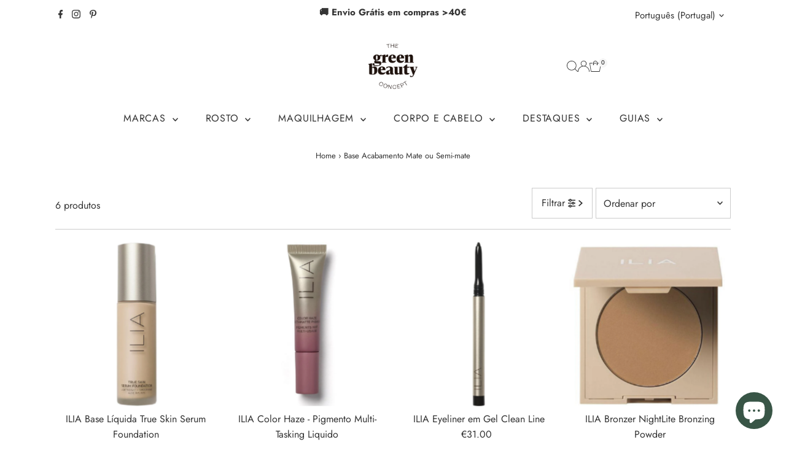

--- FILE ---
content_type: text/html; charset=utf-8
request_url: https://www.thegreenbeautyconcept.pt/collections/base-full-coverage
body_size: 69208
content:
<!doctype html>
<html class="no-js" lang="pt-PT">
  <head>
    <meta charset="utf-8">
    <meta name="viewport" content="width=device-width,initial-scale=1">

    <!-- Establish early connection to external domains -->
    <link rel="preconnect" href="https://cdn.shopify.com" crossorigin>
    <link rel="preconnect" href="https://fonts.shopify.com" crossorigin>
    <link rel="preconnect" href="https://monorail-edge.shopifysvc.com">
    <link rel="preconnect" href="//ajax.googleapis.com" crossorigin><!-- Preload onDomain stylesheets and script libraries -->
    <link rel="preload" href="//www.thegreenbeautyconcept.pt/cdn/shop/t/127/assets/stylesheet.css?v=183559950795868370901757059282" as="style">
    <link rel="preload" href="//www.thegreenbeautyconcept.pt/cdn/shop/t/127/assets/custom.css?v=58079488730259494811760594698" as="style">
    <link rel="preload" href="//www.thegreenbeautyconcept.pt/cdn/shop/t/127/assets/vendor-flickity.css?v=28865" as="style">
    <link rel="preload" as="font" href="//www.thegreenbeautyconcept.pt/cdn/fonts/jost/jost_n4.d47a1b6347ce4a4c9f437608011273009d91f2b7.woff2" type="font/woff2" crossorigin>
    <link rel="preload" as="font" href="//www.thegreenbeautyconcept.pt/cdn/fonts/jost/jost_n4.d47a1b6347ce4a4c9f437608011273009d91f2b7.woff2" type="font/woff2" crossorigin>
    <link rel="preload" as="font" href="//www.thegreenbeautyconcept.pt/cdn/fonts/playfair_display/playfairdisplay_n4.9980f3e16959dc89137cc1369bfc3ae98af1deb9.woff2" type="font/woff2" crossorigin>
    <link rel="preload" href="//www.thegreenbeautyconcept.pt/cdn/shop/t/127/assets/eventemitter3.min.js?v=27939738353326123541757059282" as="script">
    <link rel="preload" href="//www.thegreenbeautyconcept.pt/cdn/shop/t/127/assets/vendor-video.js?v=112486824910932804751757059282" as="script">
    <link rel="preload" href="//www.thegreenbeautyconcept.pt/cdn/shop/t/127/assets/theme.js?v=2626623506455320201757059282" as="script">

    <link rel="shortcut icon" href="//www.thegreenbeautyconcept.pt/cdn/shop/files/tgbc_2017_favicon.png?crop=center&height=32&v=1613503591&width=32" type="image/png">
    <link rel="canonical" href="https://www.thegreenbeautyconcept.pt/collections/base-full-coverage">

    <title>
      Base Acabamento Mate ou Semi-mate
      
      
       &ndash; The Green Beauty Concept
    </title>
    

    
    
<meta property="og:image" content="http://www.thegreenbeautyconcept.pt/cdn/shop/files/logo_black.png?v=1658562209&width=1024">
  <meta property="og:image:secure_url" content="https://www.thegreenbeautyconcept.pt/cdn/shop/files/logo_black.png?v=1658562209&width=1024">
  <meta property="og:image:width" content="1200">
  <meta property="og:image:height" content="628">
<meta property="og:site_name" content="The Green Beauty Concept">



<meta name="twitter:card" content="summary">


<meta name="twitter:site" content="@">



    <style data-shopify>
:root {
    --main-family: Jost, sans-serif;
    --main-weight: 400;
    --main-style: normal;
    --main-spacing: 0em;
    --nav-family: Jost, sans-serif;
    --nav-weight: 400;
    --nav-style: normal;
    --nav-spacing: 0.050em;
    --heading-family: "Playfair Display", serif;
    --heading-weight: 400;
    --heading-style: normal;
    --heading-spacing: 0.050em;
    --font-size: 16px;
    --font-size-sm: 11px;
    --font-size-reset: 16px;
    --nav-size: 16px;
    --h1-size: 32px;
    --h2-size: 25px;
    --h3-size: 19px;
    --header-wrapper-background: #ffffff;
    --background: #ffffff;
    --background-darken: #f9f9f9;
    --header-link-color: #343434;
    --announcement-background: #ffffff;
    --announcement-text: #343434;
    --header-icons: #ffffff;
    --header-icons-hover: #ffffff;
    --cart-count-background: #f5f5f5;
    --cart-count-text: #000000;
    --text-color: #343434;
    --link-color: #343434;
    --sale-color: #c60808;
    --dotted-color: #cccccc;
    --button-color: #343434;
    --button-hover: #385546;
    --button-text: #ffffff;
    --secondary-button-color: #fdeee8;
    --secondary-button-hover: #7f9f98;
    --secondary-button-text: #343434;
    --direction-color: #a4a4a4;
    --direction-background: rgba(0,0,0,0);
    --direction-hover: rgba(0,0,0,0);
    --footer-background: #d2dddb;
    --footer-text: #343434;
    --footer-icons-color: #343434;
    --footer-input: #ffffff;
    --footer-input-text: #343434;
    --footer-button: #343434;
    --footer-button-text: #ffffff;
    --nav-color: #343434;
    --nav-hover-color: rgba(0,0,0,0);
    --nav-background-color: #ffffff;
    --nav-hover-link-color: #7f9f98;
    --nav-border-color: rgba(0,0,0,0);
    --dropdown-background-color: #f7f7f7;
    --dropdown-link-color: #343434;
    --dropdown-link-hover-color: #7f9f98;
    --dropdown-min-width: 220px;
    --free-shipping-bg: #7f9f98;
    --free-shipping-text: #ffffff;
    --error-color: #c60808;
    --error-color-light: #fdd0d0;
    --success-color: #2e8d32;
    --swatch-height: 40px;
    --swatch-width: 44px;
    --tool-tip-width: -20;
    --icon-border-color: #ffffff;
    --select-arrow-bg: url(//www.thegreenbeautyconcept.pt/cdn/shop/t/127/assets/select-arrow.png?v=112595941721225094991757059282);
    --keyboard-focus-color: #f3f3f3;
    --keyboard-focus-border-style: dotted;
    --keyboard-focus-border-weight: 1;
    --price-unit-price: #cdcdcd;
    --color-filter-size: 20px;
    --color-body-text: var(--text-color);
    --color-body: var(--background);
    --color-bg: var(--background);
    --section-margins: 40px;

    --star-active: #ffd450;
    --star-inactive: rgb(255, 255, 255);
    --age-text-color: #262b2c;
    --age-bg-color: #faf4e8;

    --section-caption-space: 15px;

    
      --button-corners: 3px;
    

    --section-background: #ffffff;
    --shopify-accelerated-checkout-inline-alignment: center;

  }
  @media (max-width: 740px) {
    :root {
      --font-size: calc(16px - (16px * 0.15));
      --nav-size: calc(16px - (16px * 0.15));
      --h1-size: calc(32px - (32px * 0.15));
      --h2-size: calc(25px - (25px * 0.15));
      --h3-size: calc(19px - (19px * 0.15));
      --font-size-reset: var(--font-size);
    }
  }
</style>


    <link rel="stylesheet" href="//www.thegreenbeautyconcept.pt/cdn/shop/t/127/assets/stylesheet.css?v=183559950795868370901757059282" type="text/css">
    <link rel="stylesheet" href="//www.thegreenbeautyconcept.pt/cdn/shop/t/127/assets/vendor-flickity.css?v=28865" type="text/css">
    <link rel="stylesheet" href="//www.thegreenbeautyconcept.pt/cdn/shop/t/127/assets/custom.css?v=58079488730259494811760594698" as="text/css">

    <style>
      @font-face {
  font-family: Jost;
  font-weight: 400;
  font-style: normal;
  font-display: swap;
  src: url("//www.thegreenbeautyconcept.pt/cdn/fonts/jost/jost_n4.d47a1b6347ce4a4c9f437608011273009d91f2b7.woff2") format("woff2"),
       url("//www.thegreenbeautyconcept.pt/cdn/fonts/jost/jost_n4.791c46290e672b3f85c3d1c651ef2efa3819eadd.woff") format("woff");
}

      @font-face {
  font-family: Jost;
  font-weight: 400;
  font-style: normal;
  font-display: swap;
  src: url("//www.thegreenbeautyconcept.pt/cdn/fonts/jost/jost_n4.d47a1b6347ce4a4c9f437608011273009d91f2b7.woff2") format("woff2"),
       url("//www.thegreenbeautyconcept.pt/cdn/fonts/jost/jost_n4.791c46290e672b3f85c3d1c651ef2efa3819eadd.woff") format("woff");
}

      @font-face {
  font-family: "Playfair Display";
  font-weight: 400;
  font-style: normal;
  font-display: swap;
  src: url("//www.thegreenbeautyconcept.pt/cdn/fonts/playfair_display/playfairdisplay_n4.9980f3e16959dc89137cc1369bfc3ae98af1deb9.woff2") format("woff2"),
       url("//www.thegreenbeautyconcept.pt/cdn/fonts/playfair_display/playfairdisplay_n4.c562b7c8e5637886a811d2a017f9e023166064ee.woff") format("woff");
}

      @font-face {
  font-family: Jost;
  font-weight: 700;
  font-style: normal;
  font-display: swap;
  src: url("//www.thegreenbeautyconcept.pt/cdn/fonts/jost/jost_n7.921dc18c13fa0b0c94c5e2517ffe06139c3615a3.woff2") format("woff2"),
       url("//www.thegreenbeautyconcept.pt/cdn/fonts/jost/jost_n7.cbfc16c98c1e195f46c536e775e4e959c5f2f22b.woff") format("woff");
}

      @font-face {
  font-family: Jost;
  font-weight: 400;
  font-style: italic;
  font-display: swap;
  src: url("//www.thegreenbeautyconcept.pt/cdn/fonts/jost/jost_i4.b690098389649750ada222b9763d55796c5283a5.woff2") format("woff2"),
       url("//www.thegreenbeautyconcept.pt/cdn/fonts/jost/jost_i4.fd766415a47e50b9e391ae7ec04e2ae25e7e28b0.woff") format("woff");
}

      @font-face {
  font-family: Jost;
  font-weight: 700;
  font-style: italic;
  font-display: swap;
  src: url("//www.thegreenbeautyconcept.pt/cdn/fonts/jost/jost_i7.d8201b854e41e19d7ed9b1a31fe4fe71deea6d3f.woff2") format("woff2"),
       url("//www.thegreenbeautyconcept.pt/cdn/fonts/jost/jost_i7.eae515c34e26b6c853efddc3fc0c552e0de63757.woff") format("woff");
}

    </style>

    <script>window.performance && window.performance.mark && window.performance.mark('shopify.content_for_header.start');</script><meta name="google-site-verification" content="imicDzfhW8TFMoVKOFrBSMhL14J_pooLWTN04oQF8Bs">
<meta id="shopify-digital-wallet" name="shopify-digital-wallet" content="/18956997/digital_wallets/dialog">
<meta name="shopify-checkout-api-token" content="e6f97a706edf9e696a9750b673fe3433">
<meta id="in-context-paypal-metadata" data-shop-id="18956997" data-venmo-supported="false" data-environment="production" data-locale="en_US" data-paypal-v4="true" data-currency="EUR">
<link rel="alternate" type="application/atom+xml" title="Feed" href="/collections/base-full-coverage.atom" />
<link rel="alternate" hreflang="x-default" href="https://www.thegreenbeautyconcept.pt/collections/base-full-coverage">
<link rel="alternate" hreflang="pt" href="https://www.thegreenbeautyconcept.pt/collections/base-full-coverage">
<link rel="alternate" hreflang="es" href="https://www.thegreenbeautyconcept.pt/es/collections/base-full-coverage">
<link rel="alternate" hreflang="en" href="https://www.thegreenbeautyconcept.pt/en/collections/base-full-coverage">
<link rel="alternate" hreflang="pt-AC" href="https://www.thegreenbeautyconcept.com/collections/base-full-coverage">
<link rel="alternate" hreflang="en-AC" href="https://www.thegreenbeautyconcept.com/en/collections/base-full-coverage">
<link rel="alternate" hreflang="es-AC" href="https://www.thegreenbeautyconcept.com/es/collections/base-full-coverage">
<link rel="alternate" hreflang="pt-AD" href="https://www.thegreenbeautyconcept.com/collections/base-full-coverage">
<link rel="alternate" hreflang="en-AD" href="https://www.thegreenbeautyconcept.com/en/collections/base-full-coverage">
<link rel="alternate" hreflang="es-AD" href="https://www.thegreenbeautyconcept.com/es/collections/base-full-coverage">
<link rel="alternate" hreflang="pt-AE" href="https://www.thegreenbeautyconcept.com/collections/base-full-coverage">
<link rel="alternate" hreflang="en-AE" href="https://www.thegreenbeautyconcept.com/en/collections/base-full-coverage">
<link rel="alternate" hreflang="es-AE" href="https://www.thegreenbeautyconcept.com/es/collections/base-full-coverage">
<link rel="alternate" hreflang="pt-AF" href="https://www.thegreenbeautyconcept.com/collections/base-full-coverage">
<link rel="alternate" hreflang="en-AF" href="https://www.thegreenbeautyconcept.com/en/collections/base-full-coverage">
<link rel="alternate" hreflang="es-AF" href="https://www.thegreenbeautyconcept.com/es/collections/base-full-coverage">
<link rel="alternate" hreflang="pt-AG" href="https://www.thegreenbeautyconcept.com/collections/base-full-coverage">
<link rel="alternate" hreflang="en-AG" href="https://www.thegreenbeautyconcept.com/en/collections/base-full-coverage">
<link rel="alternate" hreflang="es-AG" href="https://www.thegreenbeautyconcept.com/es/collections/base-full-coverage">
<link rel="alternate" hreflang="pt-AI" href="https://www.thegreenbeautyconcept.com/collections/base-full-coverage">
<link rel="alternate" hreflang="en-AI" href="https://www.thegreenbeautyconcept.com/en/collections/base-full-coverage">
<link rel="alternate" hreflang="es-AI" href="https://www.thegreenbeautyconcept.com/es/collections/base-full-coverage">
<link rel="alternate" hreflang="pt-AL" href="https://www.thegreenbeautyconcept.com/collections/base-full-coverage">
<link rel="alternate" hreflang="en-AL" href="https://www.thegreenbeautyconcept.com/en/collections/base-full-coverage">
<link rel="alternate" hreflang="es-AL" href="https://www.thegreenbeautyconcept.com/es/collections/base-full-coverage">
<link rel="alternate" hreflang="pt-AM" href="https://www.thegreenbeautyconcept.com/collections/base-full-coverage">
<link rel="alternate" hreflang="en-AM" href="https://www.thegreenbeautyconcept.com/en/collections/base-full-coverage">
<link rel="alternate" hreflang="es-AM" href="https://www.thegreenbeautyconcept.com/es/collections/base-full-coverage">
<link rel="alternate" hreflang="pt-AR" href="https://www.thegreenbeautyconcept.com/collections/base-full-coverage">
<link rel="alternate" hreflang="en-AR" href="https://www.thegreenbeautyconcept.com/en/collections/base-full-coverage">
<link rel="alternate" hreflang="es-AR" href="https://www.thegreenbeautyconcept.com/es/collections/base-full-coverage">
<link rel="alternate" hreflang="pt-AT" href="https://www.thegreenbeautyconcept.com/collections/base-full-coverage">
<link rel="alternate" hreflang="en-AT" href="https://www.thegreenbeautyconcept.com/en/collections/base-full-coverage">
<link rel="alternate" hreflang="es-AT" href="https://www.thegreenbeautyconcept.com/es/collections/base-full-coverage">
<link rel="alternate" hreflang="pt-AU" href="https://www.thegreenbeautyconcept.com/collections/base-full-coverage">
<link rel="alternate" hreflang="en-AU" href="https://www.thegreenbeautyconcept.com/en/collections/base-full-coverage">
<link rel="alternate" hreflang="es-AU" href="https://www.thegreenbeautyconcept.com/es/collections/base-full-coverage">
<link rel="alternate" hreflang="pt-AW" href="https://www.thegreenbeautyconcept.com/collections/base-full-coverage">
<link rel="alternate" hreflang="en-AW" href="https://www.thegreenbeautyconcept.com/en/collections/base-full-coverage">
<link rel="alternate" hreflang="es-AW" href="https://www.thegreenbeautyconcept.com/es/collections/base-full-coverage">
<link rel="alternate" hreflang="pt-AX" href="https://www.thegreenbeautyconcept.com/collections/base-full-coverage">
<link rel="alternate" hreflang="en-AX" href="https://www.thegreenbeautyconcept.com/en/collections/base-full-coverage">
<link rel="alternate" hreflang="es-AX" href="https://www.thegreenbeautyconcept.com/es/collections/base-full-coverage">
<link rel="alternate" hreflang="pt-AZ" href="https://www.thegreenbeautyconcept.com/collections/base-full-coverage">
<link rel="alternate" hreflang="en-AZ" href="https://www.thegreenbeautyconcept.com/en/collections/base-full-coverage">
<link rel="alternate" hreflang="es-AZ" href="https://www.thegreenbeautyconcept.com/es/collections/base-full-coverage">
<link rel="alternate" hreflang="pt-BA" href="https://www.thegreenbeautyconcept.com/collections/base-full-coverage">
<link rel="alternate" hreflang="en-BA" href="https://www.thegreenbeautyconcept.com/en/collections/base-full-coverage">
<link rel="alternate" hreflang="es-BA" href="https://www.thegreenbeautyconcept.com/es/collections/base-full-coverage">
<link rel="alternate" hreflang="pt-BB" href="https://www.thegreenbeautyconcept.com/collections/base-full-coverage">
<link rel="alternate" hreflang="en-BB" href="https://www.thegreenbeautyconcept.com/en/collections/base-full-coverage">
<link rel="alternate" hreflang="es-BB" href="https://www.thegreenbeautyconcept.com/es/collections/base-full-coverage">
<link rel="alternate" hreflang="pt-BD" href="https://www.thegreenbeautyconcept.com/collections/base-full-coverage">
<link rel="alternate" hreflang="en-BD" href="https://www.thegreenbeautyconcept.com/en/collections/base-full-coverage">
<link rel="alternate" hreflang="es-BD" href="https://www.thegreenbeautyconcept.com/es/collections/base-full-coverage">
<link rel="alternate" hreflang="pt-BE" href="https://www.thegreenbeautyconcept.com/collections/base-full-coverage">
<link rel="alternate" hreflang="en-BE" href="https://www.thegreenbeautyconcept.com/en/collections/base-full-coverage">
<link rel="alternate" hreflang="es-BE" href="https://www.thegreenbeautyconcept.com/es/collections/base-full-coverage">
<link rel="alternate" hreflang="pt-BF" href="https://www.thegreenbeautyconcept.com/collections/base-full-coverage">
<link rel="alternate" hreflang="en-BF" href="https://www.thegreenbeautyconcept.com/en/collections/base-full-coverage">
<link rel="alternate" hreflang="es-BF" href="https://www.thegreenbeautyconcept.com/es/collections/base-full-coverage">
<link rel="alternate" hreflang="pt-BG" href="https://www.thegreenbeautyconcept.com/collections/base-full-coverage">
<link rel="alternate" hreflang="en-BG" href="https://www.thegreenbeautyconcept.com/en/collections/base-full-coverage">
<link rel="alternate" hreflang="es-BG" href="https://www.thegreenbeautyconcept.com/es/collections/base-full-coverage">
<link rel="alternate" hreflang="pt-BH" href="https://www.thegreenbeautyconcept.com/collections/base-full-coverage">
<link rel="alternate" hreflang="en-BH" href="https://www.thegreenbeautyconcept.com/en/collections/base-full-coverage">
<link rel="alternate" hreflang="es-BH" href="https://www.thegreenbeautyconcept.com/es/collections/base-full-coverage">
<link rel="alternate" hreflang="pt-BI" href="https://www.thegreenbeautyconcept.com/collections/base-full-coverage">
<link rel="alternate" hreflang="en-BI" href="https://www.thegreenbeautyconcept.com/en/collections/base-full-coverage">
<link rel="alternate" hreflang="es-BI" href="https://www.thegreenbeautyconcept.com/es/collections/base-full-coverage">
<link rel="alternate" hreflang="pt-BJ" href="https://www.thegreenbeautyconcept.com/collections/base-full-coverage">
<link rel="alternate" hreflang="en-BJ" href="https://www.thegreenbeautyconcept.com/en/collections/base-full-coverage">
<link rel="alternate" hreflang="es-BJ" href="https://www.thegreenbeautyconcept.com/es/collections/base-full-coverage">
<link rel="alternate" hreflang="pt-BL" href="https://www.thegreenbeautyconcept.com/collections/base-full-coverage">
<link rel="alternate" hreflang="en-BL" href="https://www.thegreenbeautyconcept.com/en/collections/base-full-coverage">
<link rel="alternate" hreflang="es-BL" href="https://www.thegreenbeautyconcept.com/es/collections/base-full-coverage">
<link rel="alternate" hreflang="pt-BM" href="https://www.thegreenbeautyconcept.com/collections/base-full-coverage">
<link rel="alternate" hreflang="en-BM" href="https://www.thegreenbeautyconcept.com/en/collections/base-full-coverage">
<link rel="alternate" hreflang="es-BM" href="https://www.thegreenbeautyconcept.com/es/collections/base-full-coverage">
<link rel="alternate" hreflang="pt-BN" href="https://www.thegreenbeautyconcept.com/collections/base-full-coverage">
<link rel="alternate" hreflang="en-BN" href="https://www.thegreenbeautyconcept.com/en/collections/base-full-coverage">
<link rel="alternate" hreflang="es-BN" href="https://www.thegreenbeautyconcept.com/es/collections/base-full-coverage">
<link rel="alternate" hreflang="pt-BO" href="https://www.thegreenbeautyconcept.com/collections/base-full-coverage">
<link rel="alternate" hreflang="en-BO" href="https://www.thegreenbeautyconcept.com/en/collections/base-full-coverage">
<link rel="alternate" hreflang="es-BO" href="https://www.thegreenbeautyconcept.com/es/collections/base-full-coverage">
<link rel="alternate" hreflang="pt-BQ" href="https://www.thegreenbeautyconcept.com/collections/base-full-coverage">
<link rel="alternate" hreflang="en-BQ" href="https://www.thegreenbeautyconcept.com/en/collections/base-full-coverage">
<link rel="alternate" hreflang="es-BQ" href="https://www.thegreenbeautyconcept.com/es/collections/base-full-coverage">
<link rel="alternate" hreflang="pt-BS" href="https://www.thegreenbeautyconcept.com/collections/base-full-coverage">
<link rel="alternate" hreflang="en-BS" href="https://www.thegreenbeautyconcept.com/en/collections/base-full-coverage">
<link rel="alternate" hreflang="es-BS" href="https://www.thegreenbeautyconcept.com/es/collections/base-full-coverage">
<link rel="alternate" hreflang="pt-BT" href="https://www.thegreenbeautyconcept.com/collections/base-full-coverage">
<link rel="alternate" hreflang="en-BT" href="https://www.thegreenbeautyconcept.com/en/collections/base-full-coverage">
<link rel="alternate" hreflang="es-BT" href="https://www.thegreenbeautyconcept.com/es/collections/base-full-coverage">
<link rel="alternate" hreflang="pt-BW" href="https://www.thegreenbeautyconcept.com/collections/base-full-coverage">
<link rel="alternate" hreflang="en-BW" href="https://www.thegreenbeautyconcept.com/en/collections/base-full-coverage">
<link rel="alternate" hreflang="es-BW" href="https://www.thegreenbeautyconcept.com/es/collections/base-full-coverage">
<link rel="alternate" hreflang="pt-BY" href="https://www.thegreenbeautyconcept.com/collections/base-full-coverage">
<link rel="alternate" hreflang="en-BY" href="https://www.thegreenbeautyconcept.com/en/collections/base-full-coverage">
<link rel="alternate" hreflang="es-BY" href="https://www.thegreenbeautyconcept.com/es/collections/base-full-coverage">
<link rel="alternate" hreflang="pt-BZ" href="https://www.thegreenbeautyconcept.com/collections/base-full-coverage">
<link rel="alternate" hreflang="en-BZ" href="https://www.thegreenbeautyconcept.com/en/collections/base-full-coverage">
<link rel="alternate" hreflang="es-BZ" href="https://www.thegreenbeautyconcept.com/es/collections/base-full-coverage">
<link rel="alternate" hreflang="pt-CA" href="https://www.thegreenbeautyconcept.com/collections/base-full-coverage">
<link rel="alternate" hreflang="en-CA" href="https://www.thegreenbeautyconcept.com/en/collections/base-full-coverage">
<link rel="alternate" hreflang="es-CA" href="https://www.thegreenbeautyconcept.com/es/collections/base-full-coverage">
<link rel="alternate" hreflang="pt-CC" href="https://www.thegreenbeautyconcept.com/collections/base-full-coverage">
<link rel="alternate" hreflang="en-CC" href="https://www.thegreenbeautyconcept.com/en/collections/base-full-coverage">
<link rel="alternate" hreflang="es-CC" href="https://www.thegreenbeautyconcept.com/es/collections/base-full-coverage">
<link rel="alternate" hreflang="pt-CD" href="https://www.thegreenbeautyconcept.com/collections/base-full-coverage">
<link rel="alternate" hreflang="en-CD" href="https://www.thegreenbeautyconcept.com/en/collections/base-full-coverage">
<link rel="alternate" hreflang="es-CD" href="https://www.thegreenbeautyconcept.com/es/collections/base-full-coverage">
<link rel="alternate" hreflang="pt-CF" href="https://www.thegreenbeautyconcept.com/collections/base-full-coverage">
<link rel="alternate" hreflang="en-CF" href="https://www.thegreenbeautyconcept.com/en/collections/base-full-coverage">
<link rel="alternate" hreflang="es-CF" href="https://www.thegreenbeautyconcept.com/es/collections/base-full-coverage">
<link rel="alternate" hreflang="pt-CG" href="https://www.thegreenbeautyconcept.com/collections/base-full-coverage">
<link rel="alternate" hreflang="en-CG" href="https://www.thegreenbeautyconcept.com/en/collections/base-full-coverage">
<link rel="alternate" hreflang="es-CG" href="https://www.thegreenbeautyconcept.com/es/collections/base-full-coverage">
<link rel="alternate" hreflang="pt-CH" href="https://www.thegreenbeautyconcept.com/collections/base-full-coverage">
<link rel="alternate" hreflang="en-CH" href="https://www.thegreenbeautyconcept.com/en/collections/base-full-coverage">
<link rel="alternate" hreflang="es-CH" href="https://www.thegreenbeautyconcept.com/es/collections/base-full-coverage">
<link rel="alternate" hreflang="pt-CI" href="https://www.thegreenbeautyconcept.com/collections/base-full-coverage">
<link rel="alternate" hreflang="en-CI" href="https://www.thegreenbeautyconcept.com/en/collections/base-full-coverage">
<link rel="alternate" hreflang="es-CI" href="https://www.thegreenbeautyconcept.com/es/collections/base-full-coverage">
<link rel="alternate" hreflang="pt-CK" href="https://www.thegreenbeautyconcept.com/collections/base-full-coverage">
<link rel="alternate" hreflang="en-CK" href="https://www.thegreenbeautyconcept.com/en/collections/base-full-coverage">
<link rel="alternate" hreflang="es-CK" href="https://www.thegreenbeautyconcept.com/es/collections/base-full-coverage">
<link rel="alternate" hreflang="pt-CL" href="https://www.thegreenbeautyconcept.com/collections/base-full-coverage">
<link rel="alternate" hreflang="en-CL" href="https://www.thegreenbeautyconcept.com/en/collections/base-full-coverage">
<link rel="alternate" hreflang="es-CL" href="https://www.thegreenbeautyconcept.com/es/collections/base-full-coverage">
<link rel="alternate" hreflang="pt-CM" href="https://www.thegreenbeautyconcept.com/collections/base-full-coverage">
<link rel="alternate" hreflang="en-CM" href="https://www.thegreenbeautyconcept.com/en/collections/base-full-coverage">
<link rel="alternate" hreflang="es-CM" href="https://www.thegreenbeautyconcept.com/es/collections/base-full-coverage">
<link rel="alternate" hreflang="pt-CN" href="https://www.thegreenbeautyconcept.com/collections/base-full-coverage">
<link rel="alternate" hreflang="en-CN" href="https://www.thegreenbeautyconcept.com/en/collections/base-full-coverage">
<link rel="alternate" hreflang="es-CN" href="https://www.thegreenbeautyconcept.com/es/collections/base-full-coverage">
<link rel="alternate" hreflang="pt-CO" href="https://www.thegreenbeautyconcept.com/collections/base-full-coverage">
<link rel="alternate" hreflang="en-CO" href="https://www.thegreenbeautyconcept.com/en/collections/base-full-coverage">
<link rel="alternate" hreflang="es-CO" href="https://www.thegreenbeautyconcept.com/es/collections/base-full-coverage">
<link rel="alternate" hreflang="pt-CR" href="https://www.thegreenbeautyconcept.com/collections/base-full-coverage">
<link rel="alternate" hreflang="en-CR" href="https://www.thegreenbeautyconcept.com/en/collections/base-full-coverage">
<link rel="alternate" hreflang="es-CR" href="https://www.thegreenbeautyconcept.com/es/collections/base-full-coverage">
<link rel="alternate" hreflang="pt-CW" href="https://www.thegreenbeautyconcept.com/collections/base-full-coverage">
<link rel="alternate" hreflang="en-CW" href="https://www.thegreenbeautyconcept.com/en/collections/base-full-coverage">
<link rel="alternate" hreflang="es-CW" href="https://www.thegreenbeautyconcept.com/es/collections/base-full-coverage">
<link rel="alternate" hreflang="pt-CX" href="https://www.thegreenbeautyconcept.com/collections/base-full-coverage">
<link rel="alternate" hreflang="en-CX" href="https://www.thegreenbeautyconcept.com/en/collections/base-full-coverage">
<link rel="alternate" hreflang="es-CX" href="https://www.thegreenbeautyconcept.com/es/collections/base-full-coverage">
<link rel="alternate" hreflang="pt-CY" href="https://www.thegreenbeautyconcept.com/collections/base-full-coverage">
<link rel="alternate" hreflang="en-CY" href="https://www.thegreenbeautyconcept.com/en/collections/base-full-coverage">
<link rel="alternate" hreflang="es-CY" href="https://www.thegreenbeautyconcept.com/es/collections/base-full-coverage">
<link rel="alternate" hreflang="pt-CZ" href="https://www.thegreenbeautyconcept.com/collections/base-full-coverage">
<link rel="alternate" hreflang="en-CZ" href="https://www.thegreenbeautyconcept.com/en/collections/base-full-coverage">
<link rel="alternate" hreflang="es-CZ" href="https://www.thegreenbeautyconcept.com/es/collections/base-full-coverage">
<link rel="alternate" hreflang="pt-DE" href="https://www.thegreenbeautyconcept.com/collections/base-full-coverage">
<link rel="alternate" hreflang="en-DE" href="https://www.thegreenbeautyconcept.com/en/collections/base-full-coverage">
<link rel="alternate" hreflang="es-DE" href="https://www.thegreenbeautyconcept.com/es/collections/base-full-coverage">
<link rel="alternate" hreflang="pt-DJ" href="https://www.thegreenbeautyconcept.com/collections/base-full-coverage">
<link rel="alternate" hreflang="en-DJ" href="https://www.thegreenbeautyconcept.com/en/collections/base-full-coverage">
<link rel="alternate" hreflang="es-DJ" href="https://www.thegreenbeautyconcept.com/es/collections/base-full-coverage">
<link rel="alternate" hreflang="pt-DK" href="https://www.thegreenbeautyconcept.com/collections/base-full-coverage">
<link rel="alternate" hreflang="en-DK" href="https://www.thegreenbeautyconcept.com/en/collections/base-full-coverage">
<link rel="alternate" hreflang="es-DK" href="https://www.thegreenbeautyconcept.com/es/collections/base-full-coverage">
<link rel="alternate" hreflang="pt-DM" href="https://www.thegreenbeautyconcept.com/collections/base-full-coverage">
<link rel="alternate" hreflang="en-DM" href="https://www.thegreenbeautyconcept.com/en/collections/base-full-coverage">
<link rel="alternate" hreflang="es-DM" href="https://www.thegreenbeautyconcept.com/es/collections/base-full-coverage">
<link rel="alternate" hreflang="pt-DO" href="https://www.thegreenbeautyconcept.com/collections/base-full-coverage">
<link rel="alternate" hreflang="en-DO" href="https://www.thegreenbeautyconcept.com/en/collections/base-full-coverage">
<link rel="alternate" hreflang="es-DO" href="https://www.thegreenbeautyconcept.com/es/collections/base-full-coverage">
<link rel="alternate" hreflang="pt-DZ" href="https://www.thegreenbeautyconcept.com/collections/base-full-coverage">
<link rel="alternate" hreflang="en-DZ" href="https://www.thegreenbeautyconcept.com/en/collections/base-full-coverage">
<link rel="alternate" hreflang="es-DZ" href="https://www.thegreenbeautyconcept.com/es/collections/base-full-coverage">
<link rel="alternate" hreflang="pt-EC" href="https://www.thegreenbeautyconcept.com/collections/base-full-coverage">
<link rel="alternate" hreflang="en-EC" href="https://www.thegreenbeautyconcept.com/en/collections/base-full-coverage">
<link rel="alternate" hreflang="es-EC" href="https://www.thegreenbeautyconcept.com/es/collections/base-full-coverage">
<link rel="alternate" hreflang="pt-EE" href="https://www.thegreenbeautyconcept.com/collections/base-full-coverage">
<link rel="alternate" hreflang="en-EE" href="https://www.thegreenbeautyconcept.com/en/collections/base-full-coverage">
<link rel="alternate" hreflang="es-EE" href="https://www.thegreenbeautyconcept.com/es/collections/base-full-coverage">
<link rel="alternate" hreflang="pt-EG" href="https://www.thegreenbeautyconcept.com/collections/base-full-coverage">
<link rel="alternate" hreflang="en-EG" href="https://www.thegreenbeautyconcept.com/en/collections/base-full-coverage">
<link rel="alternate" hreflang="es-EG" href="https://www.thegreenbeautyconcept.com/es/collections/base-full-coverage">
<link rel="alternate" hreflang="pt-EH" href="https://www.thegreenbeautyconcept.com/collections/base-full-coverage">
<link rel="alternate" hreflang="en-EH" href="https://www.thegreenbeautyconcept.com/en/collections/base-full-coverage">
<link rel="alternate" hreflang="es-EH" href="https://www.thegreenbeautyconcept.com/es/collections/base-full-coverage">
<link rel="alternate" hreflang="pt-ER" href="https://www.thegreenbeautyconcept.com/collections/base-full-coverage">
<link rel="alternate" hreflang="en-ER" href="https://www.thegreenbeautyconcept.com/en/collections/base-full-coverage">
<link rel="alternate" hreflang="es-ER" href="https://www.thegreenbeautyconcept.com/es/collections/base-full-coverage">
<link rel="alternate" hreflang="pt-ET" href="https://www.thegreenbeautyconcept.com/collections/base-full-coverage">
<link rel="alternate" hreflang="en-ET" href="https://www.thegreenbeautyconcept.com/en/collections/base-full-coverage">
<link rel="alternate" hreflang="es-ET" href="https://www.thegreenbeautyconcept.com/es/collections/base-full-coverage">
<link rel="alternate" hreflang="pt-FI" href="https://www.thegreenbeautyconcept.com/collections/base-full-coverage">
<link rel="alternate" hreflang="en-FI" href="https://www.thegreenbeautyconcept.com/en/collections/base-full-coverage">
<link rel="alternate" hreflang="es-FI" href="https://www.thegreenbeautyconcept.com/es/collections/base-full-coverage">
<link rel="alternate" hreflang="pt-FJ" href="https://www.thegreenbeautyconcept.com/collections/base-full-coverage">
<link rel="alternate" hreflang="en-FJ" href="https://www.thegreenbeautyconcept.com/en/collections/base-full-coverage">
<link rel="alternate" hreflang="es-FJ" href="https://www.thegreenbeautyconcept.com/es/collections/base-full-coverage">
<link rel="alternate" hreflang="pt-FK" href="https://www.thegreenbeautyconcept.com/collections/base-full-coverage">
<link rel="alternate" hreflang="en-FK" href="https://www.thegreenbeautyconcept.com/en/collections/base-full-coverage">
<link rel="alternate" hreflang="es-FK" href="https://www.thegreenbeautyconcept.com/es/collections/base-full-coverage">
<link rel="alternate" hreflang="pt-FO" href="https://www.thegreenbeautyconcept.com/collections/base-full-coverage">
<link rel="alternate" hreflang="en-FO" href="https://www.thegreenbeautyconcept.com/en/collections/base-full-coverage">
<link rel="alternate" hreflang="es-FO" href="https://www.thegreenbeautyconcept.com/es/collections/base-full-coverage">
<link rel="alternate" hreflang="pt-FR" href="https://www.thegreenbeautyconcept.com/collections/base-full-coverage">
<link rel="alternate" hreflang="en-FR" href="https://www.thegreenbeautyconcept.com/en/collections/base-full-coverage">
<link rel="alternate" hreflang="es-FR" href="https://www.thegreenbeautyconcept.com/es/collections/base-full-coverage">
<link rel="alternate" hreflang="pt-GA" href="https://www.thegreenbeautyconcept.com/collections/base-full-coverage">
<link rel="alternate" hreflang="en-GA" href="https://www.thegreenbeautyconcept.com/en/collections/base-full-coverage">
<link rel="alternate" hreflang="es-GA" href="https://www.thegreenbeautyconcept.com/es/collections/base-full-coverage">
<link rel="alternate" hreflang="pt-GB" href="https://www.thegreenbeautyconcept.com/collections/base-full-coverage">
<link rel="alternate" hreflang="en-GB" href="https://www.thegreenbeautyconcept.com/en/collections/base-full-coverage">
<link rel="alternate" hreflang="es-GB" href="https://www.thegreenbeautyconcept.com/es/collections/base-full-coverage">
<link rel="alternate" hreflang="pt-GD" href="https://www.thegreenbeautyconcept.com/collections/base-full-coverage">
<link rel="alternate" hreflang="en-GD" href="https://www.thegreenbeautyconcept.com/en/collections/base-full-coverage">
<link rel="alternate" hreflang="es-GD" href="https://www.thegreenbeautyconcept.com/es/collections/base-full-coverage">
<link rel="alternate" hreflang="pt-GE" href="https://www.thegreenbeautyconcept.com/collections/base-full-coverage">
<link rel="alternate" hreflang="en-GE" href="https://www.thegreenbeautyconcept.com/en/collections/base-full-coverage">
<link rel="alternate" hreflang="es-GE" href="https://www.thegreenbeautyconcept.com/es/collections/base-full-coverage">
<link rel="alternate" hreflang="pt-GF" href="https://www.thegreenbeautyconcept.com/collections/base-full-coverage">
<link rel="alternate" hreflang="en-GF" href="https://www.thegreenbeautyconcept.com/en/collections/base-full-coverage">
<link rel="alternate" hreflang="es-GF" href="https://www.thegreenbeautyconcept.com/es/collections/base-full-coverage">
<link rel="alternate" hreflang="pt-GG" href="https://www.thegreenbeautyconcept.com/collections/base-full-coverage">
<link rel="alternate" hreflang="en-GG" href="https://www.thegreenbeautyconcept.com/en/collections/base-full-coverage">
<link rel="alternate" hreflang="es-GG" href="https://www.thegreenbeautyconcept.com/es/collections/base-full-coverage">
<link rel="alternate" hreflang="pt-GH" href="https://www.thegreenbeautyconcept.com/collections/base-full-coverage">
<link rel="alternate" hreflang="en-GH" href="https://www.thegreenbeautyconcept.com/en/collections/base-full-coverage">
<link rel="alternate" hreflang="es-GH" href="https://www.thegreenbeautyconcept.com/es/collections/base-full-coverage">
<link rel="alternate" hreflang="pt-GI" href="https://www.thegreenbeautyconcept.com/collections/base-full-coverage">
<link rel="alternate" hreflang="en-GI" href="https://www.thegreenbeautyconcept.com/en/collections/base-full-coverage">
<link rel="alternate" hreflang="es-GI" href="https://www.thegreenbeautyconcept.com/es/collections/base-full-coverage">
<link rel="alternate" hreflang="pt-GL" href="https://www.thegreenbeautyconcept.com/collections/base-full-coverage">
<link rel="alternate" hreflang="en-GL" href="https://www.thegreenbeautyconcept.com/en/collections/base-full-coverage">
<link rel="alternate" hreflang="es-GL" href="https://www.thegreenbeautyconcept.com/es/collections/base-full-coverage">
<link rel="alternate" hreflang="pt-GM" href="https://www.thegreenbeautyconcept.com/collections/base-full-coverage">
<link rel="alternate" hreflang="en-GM" href="https://www.thegreenbeautyconcept.com/en/collections/base-full-coverage">
<link rel="alternate" hreflang="es-GM" href="https://www.thegreenbeautyconcept.com/es/collections/base-full-coverage">
<link rel="alternate" hreflang="pt-GN" href="https://www.thegreenbeautyconcept.com/collections/base-full-coverage">
<link rel="alternate" hreflang="en-GN" href="https://www.thegreenbeautyconcept.com/en/collections/base-full-coverage">
<link rel="alternate" hreflang="es-GN" href="https://www.thegreenbeautyconcept.com/es/collections/base-full-coverage">
<link rel="alternate" hreflang="pt-GP" href="https://www.thegreenbeautyconcept.com/collections/base-full-coverage">
<link rel="alternate" hreflang="en-GP" href="https://www.thegreenbeautyconcept.com/en/collections/base-full-coverage">
<link rel="alternate" hreflang="es-GP" href="https://www.thegreenbeautyconcept.com/es/collections/base-full-coverage">
<link rel="alternate" hreflang="pt-GQ" href="https://www.thegreenbeautyconcept.com/collections/base-full-coverage">
<link rel="alternate" hreflang="en-GQ" href="https://www.thegreenbeautyconcept.com/en/collections/base-full-coverage">
<link rel="alternate" hreflang="es-GQ" href="https://www.thegreenbeautyconcept.com/es/collections/base-full-coverage">
<link rel="alternate" hreflang="pt-GR" href="https://www.thegreenbeautyconcept.com/collections/base-full-coverage">
<link rel="alternate" hreflang="en-GR" href="https://www.thegreenbeautyconcept.com/en/collections/base-full-coverage">
<link rel="alternate" hreflang="es-GR" href="https://www.thegreenbeautyconcept.com/es/collections/base-full-coverage">
<link rel="alternate" hreflang="pt-GS" href="https://www.thegreenbeautyconcept.com/collections/base-full-coverage">
<link rel="alternate" hreflang="en-GS" href="https://www.thegreenbeautyconcept.com/en/collections/base-full-coverage">
<link rel="alternate" hreflang="es-GS" href="https://www.thegreenbeautyconcept.com/es/collections/base-full-coverage">
<link rel="alternate" hreflang="pt-GT" href="https://www.thegreenbeautyconcept.com/collections/base-full-coverage">
<link rel="alternate" hreflang="en-GT" href="https://www.thegreenbeautyconcept.com/en/collections/base-full-coverage">
<link rel="alternate" hreflang="es-GT" href="https://www.thegreenbeautyconcept.com/es/collections/base-full-coverage">
<link rel="alternate" hreflang="pt-GY" href="https://www.thegreenbeautyconcept.com/collections/base-full-coverage">
<link rel="alternate" hreflang="en-GY" href="https://www.thegreenbeautyconcept.com/en/collections/base-full-coverage">
<link rel="alternate" hreflang="es-GY" href="https://www.thegreenbeautyconcept.com/es/collections/base-full-coverage">
<link rel="alternate" hreflang="pt-HK" href="https://www.thegreenbeautyconcept.com/collections/base-full-coverage">
<link rel="alternate" hreflang="en-HK" href="https://www.thegreenbeautyconcept.com/en/collections/base-full-coverage">
<link rel="alternate" hreflang="es-HK" href="https://www.thegreenbeautyconcept.com/es/collections/base-full-coverage">
<link rel="alternate" hreflang="pt-HN" href="https://www.thegreenbeautyconcept.com/collections/base-full-coverage">
<link rel="alternate" hreflang="en-HN" href="https://www.thegreenbeautyconcept.com/en/collections/base-full-coverage">
<link rel="alternate" hreflang="es-HN" href="https://www.thegreenbeautyconcept.com/es/collections/base-full-coverage">
<link rel="alternate" hreflang="pt-HR" href="https://www.thegreenbeautyconcept.com/collections/base-full-coverage">
<link rel="alternate" hreflang="en-HR" href="https://www.thegreenbeautyconcept.com/en/collections/base-full-coverage">
<link rel="alternate" hreflang="es-HR" href="https://www.thegreenbeautyconcept.com/es/collections/base-full-coverage">
<link rel="alternate" hreflang="pt-HT" href="https://www.thegreenbeautyconcept.com/collections/base-full-coverage">
<link rel="alternate" hreflang="en-HT" href="https://www.thegreenbeautyconcept.com/en/collections/base-full-coverage">
<link rel="alternate" hreflang="es-HT" href="https://www.thegreenbeautyconcept.com/es/collections/base-full-coverage">
<link rel="alternate" hreflang="pt-HU" href="https://www.thegreenbeautyconcept.com/collections/base-full-coverage">
<link rel="alternate" hreflang="en-HU" href="https://www.thegreenbeautyconcept.com/en/collections/base-full-coverage">
<link rel="alternate" hreflang="es-HU" href="https://www.thegreenbeautyconcept.com/es/collections/base-full-coverage">
<link rel="alternate" hreflang="pt-ID" href="https://www.thegreenbeautyconcept.com/collections/base-full-coverage">
<link rel="alternate" hreflang="en-ID" href="https://www.thegreenbeautyconcept.com/en/collections/base-full-coverage">
<link rel="alternate" hreflang="es-ID" href="https://www.thegreenbeautyconcept.com/es/collections/base-full-coverage">
<link rel="alternate" hreflang="pt-IE" href="https://www.thegreenbeautyconcept.com/collections/base-full-coverage">
<link rel="alternate" hreflang="en-IE" href="https://www.thegreenbeautyconcept.com/en/collections/base-full-coverage">
<link rel="alternate" hreflang="es-IE" href="https://www.thegreenbeautyconcept.com/es/collections/base-full-coverage">
<link rel="alternate" hreflang="pt-IL" href="https://www.thegreenbeautyconcept.com/collections/base-full-coverage">
<link rel="alternate" hreflang="en-IL" href="https://www.thegreenbeautyconcept.com/en/collections/base-full-coverage">
<link rel="alternate" hreflang="es-IL" href="https://www.thegreenbeautyconcept.com/es/collections/base-full-coverage">
<link rel="alternate" hreflang="pt-IM" href="https://www.thegreenbeautyconcept.com/collections/base-full-coverage">
<link rel="alternate" hreflang="en-IM" href="https://www.thegreenbeautyconcept.com/en/collections/base-full-coverage">
<link rel="alternate" hreflang="es-IM" href="https://www.thegreenbeautyconcept.com/es/collections/base-full-coverage">
<link rel="alternate" hreflang="pt-IN" href="https://www.thegreenbeautyconcept.com/collections/base-full-coverage">
<link rel="alternate" hreflang="en-IN" href="https://www.thegreenbeautyconcept.com/en/collections/base-full-coverage">
<link rel="alternate" hreflang="es-IN" href="https://www.thegreenbeautyconcept.com/es/collections/base-full-coverage">
<link rel="alternate" hreflang="pt-IO" href="https://www.thegreenbeautyconcept.com/collections/base-full-coverage">
<link rel="alternate" hreflang="en-IO" href="https://www.thegreenbeautyconcept.com/en/collections/base-full-coverage">
<link rel="alternate" hreflang="es-IO" href="https://www.thegreenbeautyconcept.com/es/collections/base-full-coverage">
<link rel="alternate" hreflang="pt-IQ" href="https://www.thegreenbeautyconcept.com/collections/base-full-coverage">
<link rel="alternate" hreflang="en-IQ" href="https://www.thegreenbeautyconcept.com/en/collections/base-full-coverage">
<link rel="alternate" hreflang="es-IQ" href="https://www.thegreenbeautyconcept.com/es/collections/base-full-coverage">
<link rel="alternate" hreflang="pt-IS" href="https://www.thegreenbeautyconcept.com/collections/base-full-coverage">
<link rel="alternate" hreflang="en-IS" href="https://www.thegreenbeautyconcept.com/en/collections/base-full-coverage">
<link rel="alternate" hreflang="es-IS" href="https://www.thegreenbeautyconcept.com/es/collections/base-full-coverage">
<link rel="alternate" hreflang="pt-IT" href="https://www.thegreenbeautyconcept.com/collections/base-full-coverage">
<link rel="alternate" hreflang="en-IT" href="https://www.thegreenbeautyconcept.com/en/collections/base-full-coverage">
<link rel="alternate" hreflang="es-IT" href="https://www.thegreenbeautyconcept.com/es/collections/base-full-coverage">
<link rel="alternate" hreflang="pt-JE" href="https://www.thegreenbeautyconcept.com/collections/base-full-coverage">
<link rel="alternate" hreflang="en-JE" href="https://www.thegreenbeautyconcept.com/en/collections/base-full-coverage">
<link rel="alternate" hreflang="es-JE" href="https://www.thegreenbeautyconcept.com/es/collections/base-full-coverage">
<link rel="alternate" hreflang="pt-JM" href="https://www.thegreenbeautyconcept.com/collections/base-full-coverage">
<link rel="alternate" hreflang="en-JM" href="https://www.thegreenbeautyconcept.com/en/collections/base-full-coverage">
<link rel="alternate" hreflang="es-JM" href="https://www.thegreenbeautyconcept.com/es/collections/base-full-coverage">
<link rel="alternate" hreflang="pt-JO" href="https://www.thegreenbeautyconcept.com/collections/base-full-coverage">
<link rel="alternate" hreflang="en-JO" href="https://www.thegreenbeautyconcept.com/en/collections/base-full-coverage">
<link rel="alternate" hreflang="es-JO" href="https://www.thegreenbeautyconcept.com/es/collections/base-full-coverage">
<link rel="alternate" hreflang="pt-JP" href="https://www.thegreenbeautyconcept.com/collections/base-full-coverage">
<link rel="alternate" hreflang="en-JP" href="https://www.thegreenbeautyconcept.com/en/collections/base-full-coverage">
<link rel="alternate" hreflang="es-JP" href="https://www.thegreenbeautyconcept.com/es/collections/base-full-coverage">
<link rel="alternate" hreflang="pt-KE" href="https://www.thegreenbeautyconcept.com/collections/base-full-coverage">
<link rel="alternate" hreflang="en-KE" href="https://www.thegreenbeautyconcept.com/en/collections/base-full-coverage">
<link rel="alternate" hreflang="es-KE" href="https://www.thegreenbeautyconcept.com/es/collections/base-full-coverage">
<link rel="alternate" hreflang="pt-KG" href="https://www.thegreenbeautyconcept.com/collections/base-full-coverage">
<link rel="alternate" hreflang="en-KG" href="https://www.thegreenbeautyconcept.com/en/collections/base-full-coverage">
<link rel="alternate" hreflang="es-KG" href="https://www.thegreenbeautyconcept.com/es/collections/base-full-coverage">
<link rel="alternate" hreflang="pt-KH" href="https://www.thegreenbeautyconcept.com/collections/base-full-coverage">
<link rel="alternate" hreflang="en-KH" href="https://www.thegreenbeautyconcept.com/en/collections/base-full-coverage">
<link rel="alternate" hreflang="es-KH" href="https://www.thegreenbeautyconcept.com/es/collections/base-full-coverage">
<link rel="alternate" hreflang="pt-KI" href="https://www.thegreenbeautyconcept.com/collections/base-full-coverage">
<link rel="alternate" hreflang="en-KI" href="https://www.thegreenbeautyconcept.com/en/collections/base-full-coverage">
<link rel="alternate" hreflang="es-KI" href="https://www.thegreenbeautyconcept.com/es/collections/base-full-coverage">
<link rel="alternate" hreflang="pt-KM" href="https://www.thegreenbeautyconcept.com/collections/base-full-coverage">
<link rel="alternate" hreflang="en-KM" href="https://www.thegreenbeautyconcept.com/en/collections/base-full-coverage">
<link rel="alternate" hreflang="es-KM" href="https://www.thegreenbeautyconcept.com/es/collections/base-full-coverage">
<link rel="alternate" hreflang="pt-KN" href="https://www.thegreenbeautyconcept.com/collections/base-full-coverage">
<link rel="alternate" hreflang="en-KN" href="https://www.thegreenbeautyconcept.com/en/collections/base-full-coverage">
<link rel="alternate" hreflang="es-KN" href="https://www.thegreenbeautyconcept.com/es/collections/base-full-coverage">
<link rel="alternate" hreflang="pt-KR" href="https://www.thegreenbeautyconcept.com/collections/base-full-coverage">
<link rel="alternate" hreflang="en-KR" href="https://www.thegreenbeautyconcept.com/en/collections/base-full-coverage">
<link rel="alternate" hreflang="es-KR" href="https://www.thegreenbeautyconcept.com/es/collections/base-full-coverage">
<link rel="alternate" hreflang="pt-KW" href="https://www.thegreenbeautyconcept.com/collections/base-full-coverage">
<link rel="alternate" hreflang="en-KW" href="https://www.thegreenbeautyconcept.com/en/collections/base-full-coverage">
<link rel="alternate" hreflang="es-KW" href="https://www.thegreenbeautyconcept.com/es/collections/base-full-coverage">
<link rel="alternate" hreflang="pt-KY" href="https://www.thegreenbeautyconcept.com/collections/base-full-coverage">
<link rel="alternate" hreflang="en-KY" href="https://www.thegreenbeautyconcept.com/en/collections/base-full-coverage">
<link rel="alternate" hreflang="es-KY" href="https://www.thegreenbeautyconcept.com/es/collections/base-full-coverage">
<link rel="alternate" hreflang="pt-KZ" href="https://www.thegreenbeautyconcept.com/collections/base-full-coverage">
<link rel="alternate" hreflang="en-KZ" href="https://www.thegreenbeautyconcept.com/en/collections/base-full-coverage">
<link rel="alternate" hreflang="es-KZ" href="https://www.thegreenbeautyconcept.com/es/collections/base-full-coverage">
<link rel="alternate" hreflang="pt-LA" href="https://www.thegreenbeautyconcept.com/collections/base-full-coverage">
<link rel="alternate" hreflang="en-LA" href="https://www.thegreenbeautyconcept.com/en/collections/base-full-coverage">
<link rel="alternate" hreflang="es-LA" href="https://www.thegreenbeautyconcept.com/es/collections/base-full-coverage">
<link rel="alternate" hreflang="pt-LB" href="https://www.thegreenbeautyconcept.com/collections/base-full-coverage">
<link rel="alternate" hreflang="en-LB" href="https://www.thegreenbeautyconcept.com/en/collections/base-full-coverage">
<link rel="alternate" hreflang="es-LB" href="https://www.thegreenbeautyconcept.com/es/collections/base-full-coverage">
<link rel="alternate" hreflang="pt-LC" href="https://www.thegreenbeautyconcept.com/collections/base-full-coverage">
<link rel="alternate" hreflang="en-LC" href="https://www.thegreenbeautyconcept.com/en/collections/base-full-coverage">
<link rel="alternate" hreflang="es-LC" href="https://www.thegreenbeautyconcept.com/es/collections/base-full-coverage">
<link rel="alternate" hreflang="pt-LI" href="https://www.thegreenbeautyconcept.com/collections/base-full-coverage">
<link rel="alternate" hreflang="en-LI" href="https://www.thegreenbeautyconcept.com/en/collections/base-full-coverage">
<link rel="alternate" hreflang="es-LI" href="https://www.thegreenbeautyconcept.com/es/collections/base-full-coverage">
<link rel="alternate" hreflang="pt-LK" href="https://www.thegreenbeautyconcept.com/collections/base-full-coverage">
<link rel="alternate" hreflang="en-LK" href="https://www.thegreenbeautyconcept.com/en/collections/base-full-coverage">
<link rel="alternate" hreflang="es-LK" href="https://www.thegreenbeautyconcept.com/es/collections/base-full-coverage">
<link rel="alternate" hreflang="pt-LR" href="https://www.thegreenbeautyconcept.com/collections/base-full-coverage">
<link rel="alternate" hreflang="en-LR" href="https://www.thegreenbeautyconcept.com/en/collections/base-full-coverage">
<link rel="alternate" hreflang="es-LR" href="https://www.thegreenbeautyconcept.com/es/collections/base-full-coverage">
<link rel="alternate" hreflang="pt-LS" href="https://www.thegreenbeautyconcept.com/collections/base-full-coverage">
<link rel="alternate" hreflang="en-LS" href="https://www.thegreenbeautyconcept.com/en/collections/base-full-coverage">
<link rel="alternate" hreflang="es-LS" href="https://www.thegreenbeautyconcept.com/es/collections/base-full-coverage">
<link rel="alternate" hreflang="pt-LT" href="https://www.thegreenbeautyconcept.com/collections/base-full-coverage">
<link rel="alternate" hreflang="en-LT" href="https://www.thegreenbeautyconcept.com/en/collections/base-full-coverage">
<link rel="alternate" hreflang="es-LT" href="https://www.thegreenbeautyconcept.com/es/collections/base-full-coverage">
<link rel="alternate" hreflang="pt-LU" href="https://www.thegreenbeautyconcept.com/collections/base-full-coverage">
<link rel="alternate" hreflang="en-LU" href="https://www.thegreenbeautyconcept.com/en/collections/base-full-coverage">
<link rel="alternate" hreflang="es-LU" href="https://www.thegreenbeautyconcept.com/es/collections/base-full-coverage">
<link rel="alternate" hreflang="pt-LV" href="https://www.thegreenbeautyconcept.com/collections/base-full-coverage">
<link rel="alternate" hreflang="en-LV" href="https://www.thegreenbeautyconcept.com/en/collections/base-full-coverage">
<link rel="alternate" hreflang="es-LV" href="https://www.thegreenbeautyconcept.com/es/collections/base-full-coverage">
<link rel="alternate" hreflang="pt-LY" href="https://www.thegreenbeautyconcept.com/collections/base-full-coverage">
<link rel="alternate" hreflang="en-LY" href="https://www.thegreenbeautyconcept.com/en/collections/base-full-coverage">
<link rel="alternate" hreflang="es-LY" href="https://www.thegreenbeautyconcept.com/es/collections/base-full-coverage">
<link rel="alternate" hreflang="pt-MA" href="https://www.thegreenbeautyconcept.com/collections/base-full-coverage">
<link rel="alternate" hreflang="en-MA" href="https://www.thegreenbeautyconcept.com/en/collections/base-full-coverage">
<link rel="alternate" hreflang="es-MA" href="https://www.thegreenbeautyconcept.com/es/collections/base-full-coverage">
<link rel="alternate" hreflang="pt-MC" href="https://www.thegreenbeautyconcept.com/collections/base-full-coverage">
<link rel="alternate" hreflang="en-MC" href="https://www.thegreenbeautyconcept.com/en/collections/base-full-coverage">
<link rel="alternate" hreflang="es-MC" href="https://www.thegreenbeautyconcept.com/es/collections/base-full-coverage">
<link rel="alternate" hreflang="pt-MD" href="https://www.thegreenbeautyconcept.com/collections/base-full-coverage">
<link rel="alternate" hreflang="en-MD" href="https://www.thegreenbeautyconcept.com/en/collections/base-full-coverage">
<link rel="alternate" hreflang="es-MD" href="https://www.thegreenbeautyconcept.com/es/collections/base-full-coverage">
<link rel="alternate" hreflang="pt-ME" href="https://www.thegreenbeautyconcept.com/collections/base-full-coverage">
<link rel="alternate" hreflang="en-ME" href="https://www.thegreenbeautyconcept.com/en/collections/base-full-coverage">
<link rel="alternate" hreflang="es-ME" href="https://www.thegreenbeautyconcept.com/es/collections/base-full-coverage">
<link rel="alternate" hreflang="pt-MF" href="https://www.thegreenbeautyconcept.com/collections/base-full-coverage">
<link rel="alternate" hreflang="en-MF" href="https://www.thegreenbeautyconcept.com/en/collections/base-full-coverage">
<link rel="alternate" hreflang="es-MF" href="https://www.thegreenbeautyconcept.com/es/collections/base-full-coverage">
<link rel="alternate" hreflang="pt-MG" href="https://www.thegreenbeautyconcept.com/collections/base-full-coverage">
<link rel="alternate" hreflang="en-MG" href="https://www.thegreenbeautyconcept.com/en/collections/base-full-coverage">
<link rel="alternate" hreflang="es-MG" href="https://www.thegreenbeautyconcept.com/es/collections/base-full-coverage">
<link rel="alternate" hreflang="pt-MK" href="https://www.thegreenbeautyconcept.com/collections/base-full-coverage">
<link rel="alternate" hreflang="en-MK" href="https://www.thegreenbeautyconcept.com/en/collections/base-full-coverage">
<link rel="alternate" hreflang="es-MK" href="https://www.thegreenbeautyconcept.com/es/collections/base-full-coverage">
<link rel="alternate" hreflang="pt-ML" href="https://www.thegreenbeautyconcept.com/collections/base-full-coverage">
<link rel="alternate" hreflang="en-ML" href="https://www.thegreenbeautyconcept.com/en/collections/base-full-coverage">
<link rel="alternate" hreflang="es-ML" href="https://www.thegreenbeautyconcept.com/es/collections/base-full-coverage">
<link rel="alternate" hreflang="pt-MM" href="https://www.thegreenbeautyconcept.com/collections/base-full-coverage">
<link rel="alternate" hreflang="en-MM" href="https://www.thegreenbeautyconcept.com/en/collections/base-full-coverage">
<link rel="alternate" hreflang="es-MM" href="https://www.thegreenbeautyconcept.com/es/collections/base-full-coverage">
<link rel="alternate" hreflang="pt-MN" href="https://www.thegreenbeautyconcept.com/collections/base-full-coverage">
<link rel="alternate" hreflang="en-MN" href="https://www.thegreenbeautyconcept.com/en/collections/base-full-coverage">
<link rel="alternate" hreflang="es-MN" href="https://www.thegreenbeautyconcept.com/es/collections/base-full-coverage">
<link rel="alternate" hreflang="pt-MO" href="https://www.thegreenbeautyconcept.com/collections/base-full-coverage">
<link rel="alternate" hreflang="en-MO" href="https://www.thegreenbeautyconcept.com/en/collections/base-full-coverage">
<link rel="alternate" hreflang="es-MO" href="https://www.thegreenbeautyconcept.com/es/collections/base-full-coverage">
<link rel="alternate" hreflang="pt-MQ" href="https://www.thegreenbeautyconcept.com/collections/base-full-coverage">
<link rel="alternate" hreflang="en-MQ" href="https://www.thegreenbeautyconcept.com/en/collections/base-full-coverage">
<link rel="alternate" hreflang="es-MQ" href="https://www.thegreenbeautyconcept.com/es/collections/base-full-coverage">
<link rel="alternate" hreflang="pt-MR" href="https://www.thegreenbeautyconcept.com/collections/base-full-coverage">
<link rel="alternate" hreflang="en-MR" href="https://www.thegreenbeautyconcept.com/en/collections/base-full-coverage">
<link rel="alternate" hreflang="es-MR" href="https://www.thegreenbeautyconcept.com/es/collections/base-full-coverage">
<link rel="alternate" hreflang="pt-MS" href="https://www.thegreenbeautyconcept.com/collections/base-full-coverage">
<link rel="alternate" hreflang="en-MS" href="https://www.thegreenbeautyconcept.com/en/collections/base-full-coverage">
<link rel="alternate" hreflang="es-MS" href="https://www.thegreenbeautyconcept.com/es/collections/base-full-coverage">
<link rel="alternate" hreflang="pt-MT" href="https://www.thegreenbeautyconcept.com/collections/base-full-coverage">
<link rel="alternate" hreflang="en-MT" href="https://www.thegreenbeautyconcept.com/en/collections/base-full-coverage">
<link rel="alternate" hreflang="es-MT" href="https://www.thegreenbeautyconcept.com/es/collections/base-full-coverage">
<link rel="alternate" hreflang="pt-MU" href="https://www.thegreenbeautyconcept.com/collections/base-full-coverage">
<link rel="alternate" hreflang="en-MU" href="https://www.thegreenbeautyconcept.com/en/collections/base-full-coverage">
<link rel="alternate" hreflang="es-MU" href="https://www.thegreenbeautyconcept.com/es/collections/base-full-coverage">
<link rel="alternate" hreflang="pt-MV" href="https://www.thegreenbeautyconcept.com/collections/base-full-coverage">
<link rel="alternate" hreflang="en-MV" href="https://www.thegreenbeautyconcept.com/en/collections/base-full-coverage">
<link rel="alternate" hreflang="es-MV" href="https://www.thegreenbeautyconcept.com/es/collections/base-full-coverage">
<link rel="alternate" hreflang="pt-MW" href="https://www.thegreenbeautyconcept.com/collections/base-full-coverage">
<link rel="alternate" hreflang="en-MW" href="https://www.thegreenbeautyconcept.com/en/collections/base-full-coverage">
<link rel="alternate" hreflang="es-MW" href="https://www.thegreenbeautyconcept.com/es/collections/base-full-coverage">
<link rel="alternate" hreflang="pt-MX" href="https://www.thegreenbeautyconcept.com/collections/base-full-coverage">
<link rel="alternate" hreflang="en-MX" href="https://www.thegreenbeautyconcept.com/en/collections/base-full-coverage">
<link rel="alternate" hreflang="es-MX" href="https://www.thegreenbeautyconcept.com/es/collections/base-full-coverage">
<link rel="alternate" hreflang="pt-MY" href="https://www.thegreenbeautyconcept.com/collections/base-full-coverage">
<link rel="alternate" hreflang="en-MY" href="https://www.thegreenbeautyconcept.com/en/collections/base-full-coverage">
<link rel="alternate" hreflang="es-MY" href="https://www.thegreenbeautyconcept.com/es/collections/base-full-coverage">
<link rel="alternate" hreflang="pt-NA" href="https://www.thegreenbeautyconcept.com/collections/base-full-coverage">
<link rel="alternate" hreflang="en-NA" href="https://www.thegreenbeautyconcept.com/en/collections/base-full-coverage">
<link rel="alternate" hreflang="es-NA" href="https://www.thegreenbeautyconcept.com/es/collections/base-full-coverage">
<link rel="alternate" hreflang="pt-NC" href="https://www.thegreenbeautyconcept.com/collections/base-full-coverage">
<link rel="alternate" hreflang="en-NC" href="https://www.thegreenbeautyconcept.com/en/collections/base-full-coverage">
<link rel="alternate" hreflang="es-NC" href="https://www.thegreenbeautyconcept.com/es/collections/base-full-coverage">
<link rel="alternate" hreflang="pt-NE" href="https://www.thegreenbeautyconcept.com/collections/base-full-coverage">
<link rel="alternate" hreflang="en-NE" href="https://www.thegreenbeautyconcept.com/en/collections/base-full-coverage">
<link rel="alternate" hreflang="es-NE" href="https://www.thegreenbeautyconcept.com/es/collections/base-full-coverage">
<link rel="alternate" hreflang="pt-NF" href="https://www.thegreenbeautyconcept.com/collections/base-full-coverage">
<link rel="alternate" hreflang="en-NF" href="https://www.thegreenbeautyconcept.com/en/collections/base-full-coverage">
<link rel="alternate" hreflang="es-NF" href="https://www.thegreenbeautyconcept.com/es/collections/base-full-coverage">
<link rel="alternate" hreflang="pt-NG" href="https://www.thegreenbeautyconcept.com/collections/base-full-coverage">
<link rel="alternate" hreflang="en-NG" href="https://www.thegreenbeautyconcept.com/en/collections/base-full-coverage">
<link rel="alternate" hreflang="es-NG" href="https://www.thegreenbeautyconcept.com/es/collections/base-full-coverage">
<link rel="alternate" hreflang="pt-NI" href="https://www.thegreenbeautyconcept.com/collections/base-full-coverage">
<link rel="alternate" hreflang="en-NI" href="https://www.thegreenbeautyconcept.com/en/collections/base-full-coverage">
<link rel="alternate" hreflang="es-NI" href="https://www.thegreenbeautyconcept.com/es/collections/base-full-coverage">
<link rel="alternate" hreflang="pt-NL" href="https://www.thegreenbeautyconcept.com/collections/base-full-coverage">
<link rel="alternate" hreflang="en-NL" href="https://www.thegreenbeautyconcept.com/en/collections/base-full-coverage">
<link rel="alternate" hreflang="es-NL" href="https://www.thegreenbeautyconcept.com/es/collections/base-full-coverage">
<link rel="alternate" hreflang="pt-NO" href="https://www.thegreenbeautyconcept.com/collections/base-full-coverage">
<link rel="alternate" hreflang="en-NO" href="https://www.thegreenbeautyconcept.com/en/collections/base-full-coverage">
<link rel="alternate" hreflang="es-NO" href="https://www.thegreenbeautyconcept.com/es/collections/base-full-coverage">
<link rel="alternate" hreflang="pt-NP" href="https://www.thegreenbeautyconcept.com/collections/base-full-coverage">
<link rel="alternate" hreflang="en-NP" href="https://www.thegreenbeautyconcept.com/en/collections/base-full-coverage">
<link rel="alternate" hreflang="es-NP" href="https://www.thegreenbeautyconcept.com/es/collections/base-full-coverage">
<link rel="alternate" hreflang="pt-NR" href="https://www.thegreenbeautyconcept.com/collections/base-full-coverage">
<link rel="alternate" hreflang="en-NR" href="https://www.thegreenbeautyconcept.com/en/collections/base-full-coverage">
<link rel="alternate" hreflang="es-NR" href="https://www.thegreenbeautyconcept.com/es/collections/base-full-coverage">
<link rel="alternate" hreflang="pt-NU" href="https://www.thegreenbeautyconcept.com/collections/base-full-coverage">
<link rel="alternate" hreflang="en-NU" href="https://www.thegreenbeautyconcept.com/en/collections/base-full-coverage">
<link rel="alternate" hreflang="es-NU" href="https://www.thegreenbeautyconcept.com/es/collections/base-full-coverage">
<link rel="alternate" hreflang="pt-NZ" href="https://www.thegreenbeautyconcept.com/collections/base-full-coverage">
<link rel="alternate" hreflang="en-NZ" href="https://www.thegreenbeautyconcept.com/en/collections/base-full-coverage">
<link rel="alternate" hreflang="es-NZ" href="https://www.thegreenbeautyconcept.com/es/collections/base-full-coverage">
<link rel="alternate" hreflang="pt-OM" href="https://www.thegreenbeautyconcept.com/collections/base-full-coverage">
<link rel="alternate" hreflang="en-OM" href="https://www.thegreenbeautyconcept.com/en/collections/base-full-coverage">
<link rel="alternate" hreflang="es-OM" href="https://www.thegreenbeautyconcept.com/es/collections/base-full-coverage">
<link rel="alternate" hreflang="pt-PA" href="https://www.thegreenbeautyconcept.com/collections/base-full-coverage">
<link rel="alternate" hreflang="en-PA" href="https://www.thegreenbeautyconcept.com/en/collections/base-full-coverage">
<link rel="alternate" hreflang="es-PA" href="https://www.thegreenbeautyconcept.com/es/collections/base-full-coverage">
<link rel="alternate" hreflang="pt-PE" href="https://www.thegreenbeautyconcept.com/collections/base-full-coverage">
<link rel="alternate" hreflang="en-PE" href="https://www.thegreenbeautyconcept.com/en/collections/base-full-coverage">
<link rel="alternate" hreflang="es-PE" href="https://www.thegreenbeautyconcept.com/es/collections/base-full-coverage">
<link rel="alternate" hreflang="pt-PF" href="https://www.thegreenbeautyconcept.com/collections/base-full-coverage">
<link rel="alternate" hreflang="en-PF" href="https://www.thegreenbeautyconcept.com/en/collections/base-full-coverage">
<link rel="alternate" hreflang="es-PF" href="https://www.thegreenbeautyconcept.com/es/collections/base-full-coverage">
<link rel="alternate" hreflang="pt-PG" href="https://www.thegreenbeautyconcept.com/collections/base-full-coverage">
<link rel="alternate" hreflang="en-PG" href="https://www.thegreenbeautyconcept.com/en/collections/base-full-coverage">
<link rel="alternate" hreflang="es-PG" href="https://www.thegreenbeautyconcept.com/es/collections/base-full-coverage">
<link rel="alternate" hreflang="pt-PH" href="https://www.thegreenbeautyconcept.com/collections/base-full-coverage">
<link rel="alternate" hreflang="en-PH" href="https://www.thegreenbeautyconcept.com/en/collections/base-full-coverage">
<link rel="alternate" hreflang="es-PH" href="https://www.thegreenbeautyconcept.com/es/collections/base-full-coverage">
<link rel="alternate" hreflang="pt-PK" href="https://www.thegreenbeautyconcept.com/collections/base-full-coverage">
<link rel="alternate" hreflang="en-PK" href="https://www.thegreenbeautyconcept.com/en/collections/base-full-coverage">
<link rel="alternate" hreflang="es-PK" href="https://www.thegreenbeautyconcept.com/es/collections/base-full-coverage">
<link rel="alternate" hreflang="pt-PL" href="https://www.thegreenbeautyconcept.com/collections/base-full-coverage">
<link rel="alternate" hreflang="en-PL" href="https://www.thegreenbeautyconcept.com/en/collections/base-full-coverage">
<link rel="alternate" hreflang="es-PL" href="https://www.thegreenbeautyconcept.com/es/collections/base-full-coverage">
<link rel="alternate" hreflang="pt-PM" href="https://www.thegreenbeautyconcept.com/collections/base-full-coverage">
<link rel="alternate" hreflang="en-PM" href="https://www.thegreenbeautyconcept.com/en/collections/base-full-coverage">
<link rel="alternate" hreflang="es-PM" href="https://www.thegreenbeautyconcept.com/es/collections/base-full-coverage">
<link rel="alternate" hreflang="pt-PN" href="https://www.thegreenbeautyconcept.com/collections/base-full-coverage">
<link rel="alternate" hreflang="en-PN" href="https://www.thegreenbeautyconcept.com/en/collections/base-full-coverage">
<link rel="alternate" hreflang="es-PN" href="https://www.thegreenbeautyconcept.com/es/collections/base-full-coverage">
<link rel="alternate" hreflang="pt-PS" href="https://www.thegreenbeautyconcept.com/collections/base-full-coverage">
<link rel="alternate" hreflang="en-PS" href="https://www.thegreenbeautyconcept.com/en/collections/base-full-coverage">
<link rel="alternate" hreflang="es-PS" href="https://www.thegreenbeautyconcept.com/es/collections/base-full-coverage">
<link rel="alternate" hreflang="pt-PY" href="https://www.thegreenbeautyconcept.com/collections/base-full-coverage">
<link rel="alternate" hreflang="en-PY" href="https://www.thegreenbeautyconcept.com/en/collections/base-full-coverage">
<link rel="alternate" hreflang="es-PY" href="https://www.thegreenbeautyconcept.com/es/collections/base-full-coverage">
<link rel="alternate" hreflang="pt-QA" href="https://www.thegreenbeautyconcept.com/collections/base-full-coverage">
<link rel="alternate" hreflang="en-QA" href="https://www.thegreenbeautyconcept.com/en/collections/base-full-coverage">
<link rel="alternate" hreflang="es-QA" href="https://www.thegreenbeautyconcept.com/es/collections/base-full-coverage">
<link rel="alternate" hreflang="pt-RE" href="https://www.thegreenbeautyconcept.com/collections/base-full-coverage">
<link rel="alternate" hreflang="en-RE" href="https://www.thegreenbeautyconcept.com/en/collections/base-full-coverage">
<link rel="alternate" hreflang="es-RE" href="https://www.thegreenbeautyconcept.com/es/collections/base-full-coverage">
<link rel="alternate" hreflang="pt-RO" href="https://www.thegreenbeautyconcept.com/collections/base-full-coverage">
<link rel="alternate" hreflang="en-RO" href="https://www.thegreenbeautyconcept.com/en/collections/base-full-coverage">
<link rel="alternate" hreflang="es-RO" href="https://www.thegreenbeautyconcept.com/es/collections/base-full-coverage">
<link rel="alternate" hreflang="pt-RS" href="https://www.thegreenbeautyconcept.com/collections/base-full-coverage">
<link rel="alternate" hreflang="en-RS" href="https://www.thegreenbeautyconcept.com/en/collections/base-full-coverage">
<link rel="alternate" hreflang="es-RS" href="https://www.thegreenbeautyconcept.com/es/collections/base-full-coverage">
<link rel="alternate" hreflang="pt-RU" href="https://www.thegreenbeautyconcept.com/collections/base-full-coverage">
<link rel="alternate" hreflang="en-RU" href="https://www.thegreenbeautyconcept.com/en/collections/base-full-coverage">
<link rel="alternate" hreflang="es-RU" href="https://www.thegreenbeautyconcept.com/es/collections/base-full-coverage">
<link rel="alternate" hreflang="pt-RW" href="https://www.thegreenbeautyconcept.com/collections/base-full-coverage">
<link rel="alternate" hreflang="en-RW" href="https://www.thegreenbeautyconcept.com/en/collections/base-full-coverage">
<link rel="alternate" hreflang="es-RW" href="https://www.thegreenbeautyconcept.com/es/collections/base-full-coverage">
<link rel="alternate" hreflang="pt-SA" href="https://www.thegreenbeautyconcept.com/collections/base-full-coverage">
<link rel="alternate" hreflang="en-SA" href="https://www.thegreenbeautyconcept.com/en/collections/base-full-coverage">
<link rel="alternate" hreflang="es-SA" href="https://www.thegreenbeautyconcept.com/es/collections/base-full-coverage">
<link rel="alternate" hreflang="pt-SB" href="https://www.thegreenbeautyconcept.com/collections/base-full-coverage">
<link rel="alternate" hreflang="en-SB" href="https://www.thegreenbeautyconcept.com/en/collections/base-full-coverage">
<link rel="alternate" hreflang="es-SB" href="https://www.thegreenbeautyconcept.com/es/collections/base-full-coverage">
<link rel="alternate" hreflang="pt-SC" href="https://www.thegreenbeautyconcept.com/collections/base-full-coverage">
<link rel="alternate" hreflang="en-SC" href="https://www.thegreenbeautyconcept.com/en/collections/base-full-coverage">
<link rel="alternate" hreflang="es-SC" href="https://www.thegreenbeautyconcept.com/es/collections/base-full-coverage">
<link rel="alternate" hreflang="pt-SD" href="https://www.thegreenbeautyconcept.com/collections/base-full-coverage">
<link rel="alternate" hreflang="en-SD" href="https://www.thegreenbeautyconcept.com/en/collections/base-full-coverage">
<link rel="alternate" hreflang="es-SD" href="https://www.thegreenbeautyconcept.com/es/collections/base-full-coverage">
<link rel="alternate" hreflang="pt-SE" href="https://www.thegreenbeautyconcept.com/collections/base-full-coverage">
<link rel="alternate" hreflang="en-SE" href="https://www.thegreenbeautyconcept.com/en/collections/base-full-coverage">
<link rel="alternate" hreflang="es-SE" href="https://www.thegreenbeautyconcept.com/es/collections/base-full-coverage">
<link rel="alternate" hreflang="pt-SG" href="https://www.thegreenbeautyconcept.com/collections/base-full-coverage">
<link rel="alternate" hreflang="en-SG" href="https://www.thegreenbeautyconcept.com/en/collections/base-full-coverage">
<link rel="alternate" hreflang="es-SG" href="https://www.thegreenbeautyconcept.com/es/collections/base-full-coverage">
<link rel="alternate" hreflang="pt-SH" href="https://www.thegreenbeautyconcept.com/collections/base-full-coverage">
<link rel="alternate" hreflang="en-SH" href="https://www.thegreenbeautyconcept.com/en/collections/base-full-coverage">
<link rel="alternate" hreflang="es-SH" href="https://www.thegreenbeautyconcept.com/es/collections/base-full-coverage">
<link rel="alternate" hreflang="pt-SI" href="https://www.thegreenbeautyconcept.com/collections/base-full-coverage">
<link rel="alternate" hreflang="en-SI" href="https://www.thegreenbeautyconcept.com/en/collections/base-full-coverage">
<link rel="alternate" hreflang="es-SI" href="https://www.thegreenbeautyconcept.com/es/collections/base-full-coverage">
<link rel="alternate" hreflang="pt-SJ" href="https://www.thegreenbeautyconcept.com/collections/base-full-coverage">
<link rel="alternate" hreflang="en-SJ" href="https://www.thegreenbeautyconcept.com/en/collections/base-full-coverage">
<link rel="alternate" hreflang="es-SJ" href="https://www.thegreenbeautyconcept.com/es/collections/base-full-coverage">
<link rel="alternate" hreflang="pt-SK" href="https://www.thegreenbeautyconcept.com/collections/base-full-coverage">
<link rel="alternate" hreflang="en-SK" href="https://www.thegreenbeautyconcept.com/en/collections/base-full-coverage">
<link rel="alternate" hreflang="es-SK" href="https://www.thegreenbeautyconcept.com/es/collections/base-full-coverage">
<link rel="alternate" hreflang="pt-SL" href="https://www.thegreenbeautyconcept.com/collections/base-full-coverage">
<link rel="alternate" hreflang="en-SL" href="https://www.thegreenbeautyconcept.com/en/collections/base-full-coverage">
<link rel="alternate" hreflang="es-SL" href="https://www.thegreenbeautyconcept.com/es/collections/base-full-coverage">
<link rel="alternate" hreflang="pt-SM" href="https://www.thegreenbeautyconcept.com/collections/base-full-coverage">
<link rel="alternate" hreflang="en-SM" href="https://www.thegreenbeautyconcept.com/en/collections/base-full-coverage">
<link rel="alternate" hreflang="es-SM" href="https://www.thegreenbeautyconcept.com/es/collections/base-full-coverage">
<link rel="alternate" hreflang="pt-SN" href="https://www.thegreenbeautyconcept.com/collections/base-full-coverage">
<link rel="alternate" hreflang="en-SN" href="https://www.thegreenbeautyconcept.com/en/collections/base-full-coverage">
<link rel="alternate" hreflang="es-SN" href="https://www.thegreenbeautyconcept.com/es/collections/base-full-coverage">
<link rel="alternate" hreflang="pt-SO" href="https://www.thegreenbeautyconcept.com/collections/base-full-coverage">
<link rel="alternate" hreflang="en-SO" href="https://www.thegreenbeautyconcept.com/en/collections/base-full-coverage">
<link rel="alternate" hreflang="es-SO" href="https://www.thegreenbeautyconcept.com/es/collections/base-full-coverage">
<link rel="alternate" hreflang="pt-SR" href="https://www.thegreenbeautyconcept.com/collections/base-full-coverage">
<link rel="alternate" hreflang="en-SR" href="https://www.thegreenbeautyconcept.com/en/collections/base-full-coverage">
<link rel="alternate" hreflang="es-SR" href="https://www.thegreenbeautyconcept.com/es/collections/base-full-coverage">
<link rel="alternate" hreflang="pt-SS" href="https://www.thegreenbeautyconcept.com/collections/base-full-coverage">
<link rel="alternate" hreflang="en-SS" href="https://www.thegreenbeautyconcept.com/en/collections/base-full-coverage">
<link rel="alternate" hreflang="es-SS" href="https://www.thegreenbeautyconcept.com/es/collections/base-full-coverage">
<link rel="alternate" hreflang="pt-SV" href="https://www.thegreenbeautyconcept.com/collections/base-full-coverage">
<link rel="alternate" hreflang="en-SV" href="https://www.thegreenbeautyconcept.com/en/collections/base-full-coverage">
<link rel="alternate" hreflang="es-SV" href="https://www.thegreenbeautyconcept.com/es/collections/base-full-coverage">
<link rel="alternate" hreflang="pt-SX" href="https://www.thegreenbeautyconcept.com/collections/base-full-coverage">
<link rel="alternate" hreflang="en-SX" href="https://www.thegreenbeautyconcept.com/en/collections/base-full-coverage">
<link rel="alternate" hreflang="es-SX" href="https://www.thegreenbeautyconcept.com/es/collections/base-full-coverage">
<link rel="alternate" hreflang="pt-SZ" href="https://www.thegreenbeautyconcept.com/collections/base-full-coverage">
<link rel="alternate" hreflang="en-SZ" href="https://www.thegreenbeautyconcept.com/en/collections/base-full-coverage">
<link rel="alternate" hreflang="es-SZ" href="https://www.thegreenbeautyconcept.com/es/collections/base-full-coverage">
<link rel="alternate" hreflang="pt-TA" href="https://www.thegreenbeautyconcept.com/collections/base-full-coverage">
<link rel="alternate" hreflang="en-TA" href="https://www.thegreenbeautyconcept.com/en/collections/base-full-coverage">
<link rel="alternate" hreflang="es-TA" href="https://www.thegreenbeautyconcept.com/es/collections/base-full-coverage">
<link rel="alternate" hreflang="pt-TC" href="https://www.thegreenbeautyconcept.com/collections/base-full-coverage">
<link rel="alternate" hreflang="en-TC" href="https://www.thegreenbeautyconcept.com/en/collections/base-full-coverage">
<link rel="alternate" hreflang="es-TC" href="https://www.thegreenbeautyconcept.com/es/collections/base-full-coverage">
<link rel="alternate" hreflang="pt-TD" href="https://www.thegreenbeautyconcept.com/collections/base-full-coverage">
<link rel="alternate" hreflang="en-TD" href="https://www.thegreenbeautyconcept.com/en/collections/base-full-coverage">
<link rel="alternate" hreflang="es-TD" href="https://www.thegreenbeautyconcept.com/es/collections/base-full-coverage">
<link rel="alternate" hreflang="pt-TF" href="https://www.thegreenbeautyconcept.com/collections/base-full-coverage">
<link rel="alternate" hreflang="en-TF" href="https://www.thegreenbeautyconcept.com/en/collections/base-full-coverage">
<link rel="alternate" hreflang="es-TF" href="https://www.thegreenbeautyconcept.com/es/collections/base-full-coverage">
<link rel="alternate" hreflang="pt-TG" href="https://www.thegreenbeautyconcept.com/collections/base-full-coverage">
<link rel="alternate" hreflang="en-TG" href="https://www.thegreenbeautyconcept.com/en/collections/base-full-coverage">
<link rel="alternate" hreflang="es-TG" href="https://www.thegreenbeautyconcept.com/es/collections/base-full-coverage">
<link rel="alternate" hreflang="pt-TH" href="https://www.thegreenbeautyconcept.com/collections/base-full-coverage">
<link rel="alternate" hreflang="en-TH" href="https://www.thegreenbeautyconcept.com/en/collections/base-full-coverage">
<link rel="alternate" hreflang="es-TH" href="https://www.thegreenbeautyconcept.com/es/collections/base-full-coverage">
<link rel="alternate" hreflang="pt-TJ" href="https://www.thegreenbeautyconcept.com/collections/base-full-coverage">
<link rel="alternate" hreflang="en-TJ" href="https://www.thegreenbeautyconcept.com/en/collections/base-full-coverage">
<link rel="alternate" hreflang="es-TJ" href="https://www.thegreenbeautyconcept.com/es/collections/base-full-coverage">
<link rel="alternate" hreflang="pt-TK" href="https://www.thegreenbeautyconcept.com/collections/base-full-coverage">
<link rel="alternate" hreflang="en-TK" href="https://www.thegreenbeautyconcept.com/en/collections/base-full-coverage">
<link rel="alternate" hreflang="es-TK" href="https://www.thegreenbeautyconcept.com/es/collections/base-full-coverage">
<link rel="alternate" hreflang="pt-TL" href="https://www.thegreenbeautyconcept.com/collections/base-full-coverage">
<link rel="alternate" hreflang="en-TL" href="https://www.thegreenbeautyconcept.com/en/collections/base-full-coverage">
<link rel="alternate" hreflang="es-TL" href="https://www.thegreenbeautyconcept.com/es/collections/base-full-coverage">
<link rel="alternate" hreflang="pt-TM" href="https://www.thegreenbeautyconcept.com/collections/base-full-coverage">
<link rel="alternate" hreflang="en-TM" href="https://www.thegreenbeautyconcept.com/en/collections/base-full-coverage">
<link rel="alternate" hreflang="es-TM" href="https://www.thegreenbeautyconcept.com/es/collections/base-full-coverage">
<link rel="alternate" hreflang="pt-TN" href="https://www.thegreenbeautyconcept.com/collections/base-full-coverage">
<link rel="alternate" hreflang="en-TN" href="https://www.thegreenbeautyconcept.com/en/collections/base-full-coverage">
<link rel="alternate" hreflang="es-TN" href="https://www.thegreenbeautyconcept.com/es/collections/base-full-coverage">
<link rel="alternate" hreflang="pt-TO" href="https://www.thegreenbeautyconcept.com/collections/base-full-coverage">
<link rel="alternate" hreflang="en-TO" href="https://www.thegreenbeautyconcept.com/en/collections/base-full-coverage">
<link rel="alternate" hreflang="es-TO" href="https://www.thegreenbeautyconcept.com/es/collections/base-full-coverage">
<link rel="alternate" hreflang="pt-TR" href="https://www.thegreenbeautyconcept.com/collections/base-full-coverage">
<link rel="alternate" hreflang="en-TR" href="https://www.thegreenbeautyconcept.com/en/collections/base-full-coverage">
<link rel="alternate" hreflang="es-TR" href="https://www.thegreenbeautyconcept.com/es/collections/base-full-coverage">
<link rel="alternate" hreflang="pt-TT" href="https://www.thegreenbeautyconcept.com/collections/base-full-coverage">
<link rel="alternate" hreflang="en-TT" href="https://www.thegreenbeautyconcept.com/en/collections/base-full-coverage">
<link rel="alternate" hreflang="es-TT" href="https://www.thegreenbeautyconcept.com/es/collections/base-full-coverage">
<link rel="alternate" hreflang="pt-TV" href="https://www.thegreenbeautyconcept.com/collections/base-full-coverage">
<link rel="alternate" hreflang="en-TV" href="https://www.thegreenbeautyconcept.com/en/collections/base-full-coverage">
<link rel="alternate" hreflang="es-TV" href="https://www.thegreenbeautyconcept.com/es/collections/base-full-coverage">
<link rel="alternate" hreflang="pt-TW" href="https://www.thegreenbeautyconcept.com/collections/base-full-coverage">
<link rel="alternate" hreflang="en-TW" href="https://www.thegreenbeautyconcept.com/en/collections/base-full-coverage">
<link rel="alternate" hreflang="es-TW" href="https://www.thegreenbeautyconcept.com/es/collections/base-full-coverage">
<link rel="alternate" hreflang="pt-TZ" href="https://www.thegreenbeautyconcept.com/collections/base-full-coverage">
<link rel="alternate" hreflang="en-TZ" href="https://www.thegreenbeautyconcept.com/en/collections/base-full-coverage">
<link rel="alternate" hreflang="es-TZ" href="https://www.thegreenbeautyconcept.com/es/collections/base-full-coverage">
<link rel="alternate" hreflang="pt-UA" href="https://www.thegreenbeautyconcept.com/collections/base-full-coverage">
<link rel="alternate" hreflang="en-UA" href="https://www.thegreenbeautyconcept.com/en/collections/base-full-coverage">
<link rel="alternate" hreflang="es-UA" href="https://www.thegreenbeautyconcept.com/es/collections/base-full-coverage">
<link rel="alternate" hreflang="pt-UG" href="https://www.thegreenbeautyconcept.com/collections/base-full-coverage">
<link rel="alternate" hreflang="en-UG" href="https://www.thegreenbeautyconcept.com/en/collections/base-full-coverage">
<link rel="alternate" hreflang="es-UG" href="https://www.thegreenbeautyconcept.com/es/collections/base-full-coverage">
<link rel="alternate" hreflang="pt-UM" href="https://www.thegreenbeautyconcept.com/collections/base-full-coverage">
<link rel="alternate" hreflang="en-UM" href="https://www.thegreenbeautyconcept.com/en/collections/base-full-coverage">
<link rel="alternate" hreflang="es-UM" href="https://www.thegreenbeautyconcept.com/es/collections/base-full-coverage">
<link rel="alternate" hreflang="pt-UY" href="https://www.thegreenbeautyconcept.com/collections/base-full-coverage">
<link rel="alternate" hreflang="en-UY" href="https://www.thegreenbeautyconcept.com/en/collections/base-full-coverage">
<link rel="alternate" hreflang="es-UY" href="https://www.thegreenbeautyconcept.com/es/collections/base-full-coverage">
<link rel="alternate" hreflang="pt-UZ" href="https://www.thegreenbeautyconcept.com/collections/base-full-coverage">
<link rel="alternate" hreflang="en-UZ" href="https://www.thegreenbeautyconcept.com/en/collections/base-full-coverage">
<link rel="alternate" hreflang="es-UZ" href="https://www.thegreenbeautyconcept.com/es/collections/base-full-coverage">
<link rel="alternate" hreflang="pt-VA" href="https://www.thegreenbeautyconcept.com/collections/base-full-coverage">
<link rel="alternate" hreflang="en-VA" href="https://www.thegreenbeautyconcept.com/en/collections/base-full-coverage">
<link rel="alternate" hreflang="es-VA" href="https://www.thegreenbeautyconcept.com/es/collections/base-full-coverage">
<link rel="alternate" hreflang="pt-VC" href="https://www.thegreenbeautyconcept.com/collections/base-full-coverage">
<link rel="alternate" hreflang="en-VC" href="https://www.thegreenbeautyconcept.com/en/collections/base-full-coverage">
<link rel="alternate" hreflang="es-VC" href="https://www.thegreenbeautyconcept.com/es/collections/base-full-coverage">
<link rel="alternate" hreflang="pt-VE" href="https://www.thegreenbeautyconcept.com/collections/base-full-coverage">
<link rel="alternate" hreflang="en-VE" href="https://www.thegreenbeautyconcept.com/en/collections/base-full-coverage">
<link rel="alternate" hreflang="es-VE" href="https://www.thegreenbeautyconcept.com/es/collections/base-full-coverage">
<link rel="alternate" hreflang="pt-VG" href="https://www.thegreenbeautyconcept.com/collections/base-full-coverage">
<link rel="alternate" hreflang="en-VG" href="https://www.thegreenbeautyconcept.com/en/collections/base-full-coverage">
<link rel="alternate" hreflang="es-VG" href="https://www.thegreenbeautyconcept.com/es/collections/base-full-coverage">
<link rel="alternate" hreflang="pt-VN" href="https://www.thegreenbeautyconcept.com/collections/base-full-coverage">
<link rel="alternate" hreflang="en-VN" href="https://www.thegreenbeautyconcept.com/en/collections/base-full-coverage">
<link rel="alternate" hreflang="es-VN" href="https://www.thegreenbeautyconcept.com/es/collections/base-full-coverage">
<link rel="alternate" hreflang="pt-VU" href="https://www.thegreenbeautyconcept.com/collections/base-full-coverage">
<link rel="alternate" hreflang="en-VU" href="https://www.thegreenbeautyconcept.com/en/collections/base-full-coverage">
<link rel="alternate" hreflang="es-VU" href="https://www.thegreenbeautyconcept.com/es/collections/base-full-coverage">
<link rel="alternate" hreflang="pt-WF" href="https://www.thegreenbeautyconcept.com/collections/base-full-coverage">
<link rel="alternate" hreflang="en-WF" href="https://www.thegreenbeautyconcept.com/en/collections/base-full-coverage">
<link rel="alternate" hreflang="es-WF" href="https://www.thegreenbeautyconcept.com/es/collections/base-full-coverage">
<link rel="alternate" hreflang="pt-WS" href="https://www.thegreenbeautyconcept.com/collections/base-full-coverage">
<link rel="alternate" hreflang="en-WS" href="https://www.thegreenbeautyconcept.com/en/collections/base-full-coverage">
<link rel="alternate" hreflang="es-WS" href="https://www.thegreenbeautyconcept.com/es/collections/base-full-coverage">
<link rel="alternate" hreflang="pt-XK" href="https://www.thegreenbeautyconcept.com/collections/base-full-coverage">
<link rel="alternate" hreflang="en-XK" href="https://www.thegreenbeautyconcept.com/en/collections/base-full-coverage">
<link rel="alternate" hreflang="es-XK" href="https://www.thegreenbeautyconcept.com/es/collections/base-full-coverage">
<link rel="alternate" hreflang="pt-YE" href="https://www.thegreenbeautyconcept.com/collections/base-full-coverage">
<link rel="alternate" hreflang="en-YE" href="https://www.thegreenbeautyconcept.com/en/collections/base-full-coverage">
<link rel="alternate" hreflang="es-YE" href="https://www.thegreenbeautyconcept.com/es/collections/base-full-coverage">
<link rel="alternate" hreflang="pt-YT" href="https://www.thegreenbeautyconcept.com/collections/base-full-coverage">
<link rel="alternate" hreflang="en-YT" href="https://www.thegreenbeautyconcept.com/en/collections/base-full-coverage">
<link rel="alternate" hreflang="es-YT" href="https://www.thegreenbeautyconcept.com/es/collections/base-full-coverage">
<link rel="alternate" hreflang="pt-ZA" href="https://www.thegreenbeautyconcept.com/collections/base-full-coverage">
<link rel="alternate" hreflang="en-ZA" href="https://www.thegreenbeautyconcept.com/en/collections/base-full-coverage">
<link rel="alternate" hreflang="es-ZA" href="https://www.thegreenbeautyconcept.com/es/collections/base-full-coverage">
<link rel="alternate" hreflang="pt-ZM" href="https://www.thegreenbeautyconcept.com/collections/base-full-coverage">
<link rel="alternate" hreflang="en-ZM" href="https://www.thegreenbeautyconcept.com/en/collections/base-full-coverage">
<link rel="alternate" hreflang="es-ZM" href="https://www.thegreenbeautyconcept.com/es/collections/base-full-coverage">
<link rel="alternate" hreflang="pt-ZW" href="https://www.thegreenbeautyconcept.com/collections/base-full-coverage">
<link rel="alternate" hreflang="en-ZW" href="https://www.thegreenbeautyconcept.com/en/collections/base-full-coverage">
<link rel="alternate" hreflang="es-ZW" href="https://www.thegreenbeautyconcept.com/es/collections/base-full-coverage">
<link rel="alternate" hreflang="pt-US" href="https://www.thegreenbeautyconcept.com/collections/base-full-coverage">
<link rel="alternate" hreflang="en-US" href="https://www.thegreenbeautyconcept.com/en/collections/base-full-coverage">
<link rel="alternate" hreflang="es-US" href="https://www.thegreenbeautyconcept.com/es/collections/base-full-coverage">
<link rel="alternate" hreflang="pt-ES" href="https://www.thegreenbeautyconcept.pt/pt-es/collections/base-full-coverage">
<link rel="alternate" hreflang="es-ES" href="https://www.thegreenbeautyconcept.pt/es-es/collections/base-full-coverage">
<link rel="alternate" hreflang="en-ES" href="https://www.thegreenbeautyconcept.pt/en-es/collections/base-full-coverage">
<link rel="alternate" type="application/json+oembed" href="https://www.thegreenbeautyconcept.pt/collections/base-full-coverage.oembed">
<script async="async" src="/checkouts/internal/preloads.js?locale=pt-PT"></script>
<link rel="preconnect" href="https://shop.app" crossorigin="anonymous">
<script async="async" src="https://shop.app/checkouts/internal/preloads.js?locale=pt-PT&shop_id=18956997" crossorigin="anonymous"></script>
<script id="apple-pay-shop-capabilities" type="application/json">{"shopId":18956997,"countryCode":"PT","currencyCode":"EUR","merchantCapabilities":["supports3DS"],"merchantId":"gid:\/\/shopify\/Shop\/18956997","merchantName":"The Green Beauty Concept","requiredBillingContactFields":["postalAddress","email","phone"],"requiredShippingContactFields":["postalAddress","email","phone"],"shippingType":"shipping","supportedNetworks":["visa","maestro","masterCard","amex"],"total":{"type":"pending","label":"The Green Beauty Concept","amount":"1.00"},"shopifyPaymentsEnabled":true,"supportsSubscriptions":true}</script>
<script id="shopify-features" type="application/json">{"accessToken":"e6f97a706edf9e696a9750b673fe3433","betas":["rich-media-storefront-analytics"],"domain":"www.thegreenbeautyconcept.pt","predictiveSearch":true,"shopId":18956997,"locale":"pt-pt"}</script>
<script>var Shopify = Shopify || {};
Shopify.shop = "the-green-beauty-concept.myshopify.com";
Shopify.locale = "pt-PT";
Shopify.currency = {"active":"EUR","rate":"1.0"};
Shopify.country = "PT";
Shopify.theme = {"name":"Copy Live Testament - Vanilla GBC v5 05 SEPT","id":185614008661,"schema_name":"Testament","schema_version":"15.0.0","theme_store_id":623,"role":"main"};
Shopify.theme.handle = "null";
Shopify.theme.style = {"id":null,"handle":null};
Shopify.cdnHost = "www.thegreenbeautyconcept.pt/cdn";
Shopify.routes = Shopify.routes || {};
Shopify.routes.root = "/";</script>
<script type="module">!function(o){(o.Shopify=o.Shopify||{}).modules=!0}(window);</script>
<script>!function(o){function n(){var o=[];function n(){o.push(Array.prototype.slice.apply(arguments))}return n.q=o,n}var t=o.Shopify=o.Shopify||{};t.loadFeatures=n(),t.autoloadFeatures=n()}(window);</script>
<script>
  window.ShopifyPay = window.ShopifyPay || {};
  window.ShopifyPay.apiHost = "shop.app\/pay";
  window.ShopifyPay.redirectState = null;
</script>
<script id="shop-js-analytics" type="application/json">{"pageType":"collection"}</script>
<script defer="defer" async type="module" src="//www.thegreenbeautyconcept.pt/cdn/shopifycloud/shop-js/modules/v2/client.init-shop-cart-sync_CFX4w5t0.pt-PT.esm.js"></script>
<script defer="defer" async type="module" src="//www.thegreenbeautyconcept.pt/cdn/shopifycloud/shop-js/modules/v2/chunk.common_BhkIepHa.esm.js"></script>
<script defer="defer" async type="module" src="//www.thegreenbeautyconcept.pt/cdn/shopifycloud/shop-js/modules/v2/chunk.modal_BqkWJ4Eh.esm.js"></script>
<script type="module">
  await import("//www.thegreenbeautyconcept.pt/cdn/shopifycloud/shop-js/modules/v2/client.init-shop-cart-sync_CFX4w5t0.pt-PT.esm.js");
await import("//www.thegreenbeautyconcept.pt/cdn/shopifycloud/shop-js/modules/v2/chunk.common_BhkIepHa.esm.js");
await import("//www.thegreenbeautyconcept.pt/cdn/shopifycloud/shop-js/modules/v2/chunk.modal_BqkWJ4Eh.esm.js");

  window.Shopify.SignInWithShop?.initShopCartSync?.({"fedCMEnabled":true,"windoidEnabled":true});

</script>
<script>
  window.Shopify = window.Shopify || {};
  if (!window.Shopify.featureAssets) window.Shopify.featureAssets = {};
  window.Shopify.featureAssets['shop-js'] = {"shop-cart-sync":["modules/v2/client.shop-cart-sync_4Ey0gl_V.pt-PT.esm.js","modules/v2/chunk.common_BhkIepHa.esm.js","modules/v2/chunk.modal_BqkWJ4Eh.esm.js"],"init-fed-cm":["modules/v2/client.init-fed-cm_DRtHXlL6.pt-PT.esm.js","modules/v2/chunk.common_BhkIepHa.esm.js","modules/v2/chunk.modal_BqkWJ4Eh.esm.js"],"shop-cash-offers":["modules/v2/client.shop-cash-offers_Cns0hhoQ.pt-PT.esm.js","modules/v2/chunk.common_BhkIepHa.esm.js","modules/v2/chunk.modal_BqkWJ4Eh.esm.js"],"shop-login-button":["modules/v2/client.shop-login-button_CSBns3wt.pt-PT.esm.js","modules/v2/chunk.common_BhkIepHa.esm.js","modules/v2/chunk.modal_BqkWJ4Eh.esm.js"],"pay-button":["modules/v2/client.pay-button_Bn7u00xp.pt-PT.esm.js","modules/v2/chunk.common_BhkIepHa.esm.js","modules/v2/chunk.modal_BqkWJ4Eh.esm.js"],"shop-button":["modules/v2/client.shop-button_BryqdmEi.pt-PT.esm.js","modules/v2/chunk.common_BhkIepHa.esm.js","modules/v2/chunk.modal_BqkWJ4Eh.esm.js"],"avatar":["modules/v2/client.avatar_BTnouDA3.pt-PT.esm.js"],"init-windoid":["modules/v2/client.init-windoid_zQYwV-4c.pt-PT.esm.js","modules/v2/chunk.common_BhkIepHa.esm.js","modules/v2/chunk.modal_BqkWJ4Eh.esm.js"],"init-shop-for-new-customer-accounts":["modules/v2/client.init-shop-for-new-customer-accounts_BZ95sgJn.pt-PT.esm.js","modules/v2/client.shop-login-button_CSBns3wt.pt-PT.esm.js","modules/v2/chunk.common_BhkIepHa.esm.js","modules/v2/chunk.modal_BqkWJ4Eh.esm.js"],"init-shop-email-lookup-coordinator":["modules/v2/client.init-shop-email-lookup-coordinator_BlyzN1D1.pt-PT.esm.js","modules/v2/chunk.common_BhkIepHa.esm.js","modules/v2/chunk.modal_BqkWJ4Eh.esm.js"],"init-shop-cart-sync":["modules/v2/client.init-shop-cart-sync_CFX4w5t0.pt-PT.esm.js","modules/v2/chunk.common_BhkIepHa.esm.js","modules/v2/chunk.modal_BqkWJ4Eh.esm.js"],"shop-toast-manager":["modules/v2/client.shop-toast-manager_DwayrBY7.pt-PT.esm.js","modules/v2/chunk.common_BhkIepHa.esm.js","modules/v2/chunk.modal_BqkWJ4Eh.esm.js"],"init-customer-accounts":["modules/v2/client.init-customer-accounts_DckTpfjA.pt-PT.esm.js","modules/v2/client.shop-login-button_CSBns3wt.pt-PT.esm.js","modules/v2/chunk.common_BhkIepHa.esm.js","modules/v2/chunk.modal_BqkWJ4Eh.esm.js"],"init-customer-accounts-sign-up":["modules/v2/client.init-customer-accounts-sign-up_BzM1Y_rz.pt-PT.esm.js","modules/v2/client.shop-login-button_CSBns3wt.pt-PT.esm.js","modules/v2/chunk.common_BhkIepHa.esm.js","modules/v2/chunk.modal_BqkWJ4Eh.esm.js"],"shop-follow-button":["modules/v2/client.shop-follow-button_CrmnElWU.pt-PT.esm.js","modules/v2/chunk.common_BhkIepHa.esm.js","modules/v2/chunk.modal_BqkWJ4Eh.esm.js"],"checkout-modal":["modules/v2/client.checkout-modal_C0IUXNNZ.pt-PT.esm.js","modules/v2/chunk.common_BhkIepHa.esm.js","modules/v2/chunk.modal_BqkWJ4Eh.esm.js"],"shop-login":["modules/v2/client.shop-login_Bjwa5m5g.pt-PT.esm.js","modules/v2/chunk.common_BhkIepHa.esm.js","modules/v2/chunk.modal_BqkWJ4Eh.esm.js"],"lead-capture":["modules/v2/client.lead-capture_tQ6ktsTR.pt-PT.esm.js","modules/v2/chunk.common_BhkIepHa.esm.js","modules/v2/chunk.modal_BqkWJ4Eh.esm.js"],"payment-terms":["modules/v2/client.payment-terms_CHE80bfN.pt-PT.esm.js","modules/v2/chunk.common_BhkIepHa.esm.js","modules/v2/chunk.modal_BqkWJ4Eh.esm.js"]};
</script>
<script>(function() {
  var isLoaded = false;
  function asyncLoad() {
    if (isLoaded) return;
    isLoaded = true;
    var urls = ["https:\/\/cdn-stamped-io.azureedge.net\/files\/shopify.v2.min.js?shop=the-green-beauty-concept.myshopify.com","https:\/\/lootly.io\/js\/integrations\/shopify\/script.js?shop=the-green-beauty-concept.myshopify.com","https:\/\/admin.revenuehunt.com\/embed.js?shop=the-green-beauty-concept.myshopify.com","https:\/\/cdn.hextom.com\/js\/quickannouncementbar.js?shop=the-green-beauty-concept.myshopify.com"];
    for (var i = 0; i < urls.length; i++) {
      var s = document.createElement('script');
      s.type = 'text/javascript';
      s.async = true;
      s.src = urls[i];
      var x = document.getElementsByTagName('script')[0];
      x.parentNode.insertBefore(s, x);
    }
  };
  if(window.attachEvent) {
    window.attachEvent('onload', asyncLoad);
  } else {
    window.addEventListener('load', asyncLoad, false);
  }
})();</script>
<script id="__st">var __st={"a":18956997,"offset":0,"reqid":"04f723a2-ddbd-436d-bc20-e150631b10ad-1769210388","pageurl":"www.thegreenbeautyconcept.pt\/collections\/base-full-coverage","u":"9079b70b446c","p":"collection","rtyp":"collection","rid":281554944157};</script>
<script>window.ShopifyPaypalV4VisibilityTracking = true;</script>
<script id="captcha-bootstrap">!function(){'use strict';const t='contact',e='account',n='new_comment',o=[[t,t],['blogs',n],['comments',n],[t,'customer']],c=[[e,'customer_login'],[e,'guest_login'],[e,'recover_customer_password'],[e,'create_customer']],r=t=>t.map((([t,e])=>`form[action*='/${t}']:not([data-nocaptcha='true']) input[name='form_type'][value='${e}']`)).join(','),a=t=>()=>t?[...document.querySelectorAll(t)].map((t=>t.form)):[];function s(){const t=[...o],e=r(t);return a(e)}const i='password',u='form_key',d=['recaptcha-v3-token','g-recaptcha-response','h-captcha-response',i],f=()=>{try{return window.sessionStorage}catch{return}},m='__shopify_v',_=t=>t.elements[u];function p(t,e,n=!1){try{const o=window.sessionStorage,c=JSON.parse(o.getItem(e)),{data:r}=function(t){const{data:e,action:n}=t;return t[m]||n?{data:e,action:n}:{data:t,action:n}}(c);for(const[e,n]of Object.entries(r))t.elements[e]&&(t.elements[e].value=n);n&&o.removeItem(e)}catch(o){console.error('form repopulation failed',{error:o})}}const l='form_type',E='cptcha';function T(t){t.dataset[E]=!0}const w=window,h=w.document,L='Shopify',v='ce_forms',y='captcha';let A=!1;((t,e)=>{const n=(g='f06e6c50-85a8-45c8-87d0-21a2b65856fe',I='https://cdn.shopify.com/shopifycloud/storefront-forms-hcaptcha/ce_storefront_forms_captcha_hcaptcha.v1.5.2.iife.js',D={infoText:'Protegido por hCaptcha',privacyText:'Privacidade',termsText:'Termos'},(t,e,n)=>{const o=w[L][v],c=o.bindForm;if(c)return c(t,g,e,D).then(n);var r;o.q.push([[t,g,e,D],n]),r=I,A||(h.body.append(Object.assign(h.createElement('script'),{id:'captcha-provider',async:!0,src:r})),A=!0)});var g,I,D;w[L]=w[L]||{},w[L][v]=w[L][v]||{},w[L][v].q=[],w[L][y]=w[L][y]||{},w[L][y].protect=function(t,e){n(t,void 0,e),T(t)},Object.freeze(w[L][y]),function(t,e,n,w,h,L){const[v,y,A,g]=function(t,e,n){const i=e?o:[],u=t?c:[],d=[...i,...u],f=r(d),m=r(i),_=r(d.filter((([t,e])=>n.includes(e))));return[a(f),a(m),a(_),s()]}(w,h,L),I=t=>{const e=t.target;return e instanceof HTMLFormElement?e:e&&e.form},D=t=>v().includes(t);t.addEventListener('submit',(t=>{const e=I(t);if(!e)return;const n=D(e)&&!e.dataset.hcaptchaBound&&!e.dataset.recaptchaBound,o=_(e),c=g().includes(e)&&(!o||!o.value);(n||c)&&t.preventDefault(),c&&!n&&(function(t){try{if(!f())return;!function(t){const e=f();if(!e)return;const n=_(t);if(!n)return;const o=n.value;o&&e.removeItem(o)}(t);const e=Array.from(Array(32),(()=>Math.random().toString(36)[2])).join('');!function(t,e){_(t)||t.append(Object.assign(document.createElement('input'),{type:'hidden',name:u})),t.elements[u].value=e}(t,e),function(t,e){const n=f();if(!n)return;const o=[...t.querySelectorAll(`input[type='${i}']`)].map((({name:t})=>t)),c=[...d,...o],r={};for(const[a,s]of new FormData(t).entries())c.includes(a)||(r[a]=s);n.setItem(e,JSON.stringify({[m]:1,action:t.action,data:r}))}(t,e)}catch(e){console.error('failed to persist form',e)}}(e),e.submit())}));const S=(t,e)=>{t&&!t.dataset[E]&&(n(t,e.some((e=>e===t))),T(t))};for(const o of['focusin','change'])t.addEventListener(o,(t=>{const e=I(t);D(e)&&S(e,y())}));const B=e.get('form_key'),M=e.get(l),P=B&&M;t.addEventListener('DOMContentLoaded',(()=>{const t=y();if(P)for(const e of t)e.elements[l].value===M&&p(e,B);[...new Set([...A(),...v().filter((t=>'true'===t.dataset.shopifyCaptcha))])].forEach((e=>S(e,t)))}))}(h,new URLSearchParams(w.location.search),n,t,e,['guest_login'])})(!0,!0)}();</script>
<script integrity="sha256-4kQ18oKyAcykRKYeNunJcIwy7WH5gtpwJnB7kiuLZ1E=" data-source-attribution="shopify.loadfeatures" defer="defer" src="//www.thegreenbeautyconcept.pt/cdn/shopifycloud/storefront/assets/storefront/load_feature-a0a9edcb.js" crossorigin="anonymous"></script>
<script crossorigin="anonymous" defer="defer" src="//www.thegreenbeautyconcept.pt/cdn/shopifycloud/storefront/assets/shopify_pay/storefront-65b4c6d7.js?v=20250812"></script>
<script data-source-attribution="shopify.dynamic_checkout.dynamic.init">var Shopify=Shopify||{};Shopify.PaymentButton=Shopify.PaymentButton||{isStorefrontPortableWallets:!0,init:function(){window.Shopify.PaymentButton.init=function(){};var t=document.createElement("script");t.src="https://www.thegreenbeautyconcept.pt/cdn/shopifycloud/portable-wallets/latest/portable-wallets.pt-pt.js",t.type="module",document.head.appendChild(t)}};
</script>
<script data-source-attribution="shopify.dynamic_checkout.buyer_consent">
  function portableWalletsHideBuyerConsent(e){var t=document.getElementById("shopify-buyer-consent"),n=document.getElementById("shopify-subscription-policy-button");t&&n&&(t.classList.add("hidden"),t.setAttribute("aria-hidden","true"),n.removeEventListener("click",e))}function portableWalletsShowBuyerConsent(e){var t=document.getElementById("shopify-buyer-consent"),n=document.getElementById("shopify-subscription-policy-button");t&&n&&(t.classList.remove("hidden"),t.removeAttribute("aria-hidden"),n.addEventListener("click",e))}window.Shopify?.PaymentButton&&(window.Shopify.PaymentButton.hideBuyerConsent=portableWalletsHideBuyerConsent,window.Shopify.PaymentButton.showBuyerConsent=portableWalletsShowBuyerConsent);
</script>
<script data-source-attribution="shopify.dynamic_checkout.cart.bootstrap">document.addEventListener("DOMContentLoaded",(function(){function t(){return document.querySelector("shopify-accelerated-checkout-cart, shopify-accelerated-checkout")}if(t())Shopify.PaymentButton.init();else{new MutationObserver((function(e,n){t()&&(Shopify.PaymentButton.init(),n.disconnect())})).observe(document.body,{childList:!0,subtree:!0})}}));
</script>
<script id='scb4127' type='text/javascript' async='' src='https://www.thegreenbeautyconcept.pt/cdn/shopifycloud/privacy-banner/storefront-banner.js'></script><link id="shopify-accelerated-checkout-styles" rel="stylesheet" media="screen" href="https://www.thegreenbeautyconcept.pt/cdn/shopifycloud/portable-wallets/latest/accelerated-checkout-backwards-compat.css" crossorigin="anonymous">
<style id="shopify-accelerated-checkout-cart">
        #shopify-buyer-consent {
  margin-top: 1em;
  display: inline-block;
  width: 100%;
}

#shopify-buyer-consent.hidden {
  display: none;
}

#shopify-subscription-policy-button {
  background: none;
  border: none;
  padding: 0;
  text-decoration: underline;
  font-size: inherit;
  cursor: pointer;
}

#shopify-subscription-policy-button::before {
  box-shadow: none;
}

      </style>

<script>window.performance && window.performance.mark && window.performance.mark('shopify.content_for_header.end');</script>

        <!-- Stamped -->
<script async type="text/javascript" data-api-key="pubkey-eP5Xr782XIIe0672747s2KAv826Rp0" id="stamped-script-widget" src="https://cdn1.stamped.io/files/widget.min.js"></script>
<!-- End Stamped -->



<div id="lootly-widget" class="lootly-init" style="display: none"
    data-provider="https://lootly.io"
    data-api-key="S1jWJEbWZJCRUJqkm0isKMX2XgAXovtihGnFhsiazHGShDkCY6s2Lv75Syd0"
    data-shop-domain="the-green-beauty-concept.myshopify.com"
    data-shop-id="8237d5975090c97442e932167837d8cb"
    data-customer-id=""
    data-customer-signature="">
</div>


  <!-- BEGIN app block: shopify://apps/judge-me-reviews/blocks/judgeme_core/61ccd3b1-a9f2-4160-9fe9-4fec8413e5d8 --><!-- Start of Judge.me Core -->






<link rel="dns-prefetch" href="https://cdnwidget.judge.me">
<link rel="dns-prefetch" href="https://cdn.judge.me">
<link rel="dns-prefetch" href="https://cdn1.judge.me">
<link rel="dns-prefetch" href="https://api.judge.me">

<script data-cfasync='false' class='jdgm-settings-script'>window.jdgmSettings={"pagination":5,"disable_web_reviews":false,"badge_no_review_text":"Sem avaliações","badge_n_reviews_text":"{{ n }} avaliação/avaliações","hide_badge_preview_if_no_reviews":true,"badge_hide_text":false,"enforce_center_preview_badge":false,"widget_title":"Avaliações de Clientes","widget_open_form_text":"Escrever uma avaliação","widget_close_form_text":"Cancelar avaliação","widget_refresh_page_text":"Atualizar página","widget_summary_text":"Baseado em {{ number_of_reviews }} avaliação/avaliações","widget_no_review_text":"Seja o primeiro a escrever uma avaliação","widget_name_field_text":"Nome de exibição","widget_verified_name_field_text":"Nome Verificado (público)","widget_name_placeholder_text":"Nome de exibição","widget_required_field_error_text":"Este campo é obrigatório.","widget_email_field_text":"Endereço de email","widget_verified_email_field_text":"Email Verificado (privado, não pode ser editado)","widget_email_placeholder_text":"Seu endereço de email","widget_email_field_error_text":"Por favor, digite um endereço de email válido.","widget_rating_field_text":"Avaliação","widget_review_title_field_text":"Título da Avaliação","widget_review_title_placeholder_text":"Dê um título à sua avaliação","widget_review_body_field_text":"Conteúdo da avaliação","widget_review_body_placeholder_text":"Comece a escrever aqui...","widget_pictures_field_text":"Foto/Vídeo (opcional)","widget_submit_review_text":"Enviar Avaliação","widget_submit_verified_review_text":"Enviar Avaliação Verificada","widget_submit_success_msg_with_auto_publish":"Obrigado! Por favor, atualize a página em alguns momentos para ver sua avaliação. Você pode remover ou editar sua avaliação fazendo login em \u003ca href='https://judge.me/login' target='_blank' rel='nofollow noopener'\u003eJudge.me\u003c/a\u003e","widget_submit_success_msg_no_auto_publish":"Obrigado! Sua avaliação será publicada assim que for aprovada pelo administrador da loja. Você pode remover ou editar sua avaliação fazendo login em \u003ca href='https://judge.me/login' target='_blank' rel='nofollow noopener'\u003eJudge.me\u003c/a\u003e","widget_show_default_reviews_out_of_total_text":"Mostrando {{ n_reviews_shown }} de {{ n_reviews }} avaliações.","widget_show_all_link_text":"Mostrar tudo","widget_show_less_link_text":"Mostrar menos","widget_author_said_text":"{{ reviewer_name }} disse:","widget_days_text":"{{ n }} dias atrás","widget_weeks_text":"{{ n }} semana/semanas atrás","widget_months_text":"{{ n }} mês/meses atrás","widget_years_text":"{{ n }} ano/anos atrás","widget_yesterday_text":"Ontem","widget_today_text":"Hoje","widget_replied_text":"\u003e\u003e {{ shop_name }} respondeu:","widget_read_more_text":"Leia mais","widget_reviewer_name_as_initial":"","widget_rating_filter_color":"#fbcd0a","widget_rating_filter_see_all_text":"Ver todas as avaliações","widget_sorting_most_recent_text":"Mais Recentes","widget_sorting_highest_rating_text":"Maior Avaliação","widget_sorting_lowest_rating_text":"Menor Avaliação","widget_sorting_with_pictures_text":"Apenas Fotos","widget_sorting_most_helpful_text":"Mais Úteis","widget_open_question_form_text":"Fazer uma pergunta","widget_reviews_subtab_text":"Avaliações","widget_questions_subtab_text":"Perguntas","widget_question_label_text":"Pergunta","widget_answer_label_text":"Resposta","widget_question_placeholder_text":"Escreva sua pergunta aqui","widget_submit_question_text":"Enviar Pergunta","widget_question_submit_success_text":"Obrigado pela sua pergunta! Iremos notificá-lo quando for respondida.","verified_badge_text":"Verificado","verified_badge_bg_color":"","verified_badge_text_color":"","verified_badge_placement":"left-of-reviewer-name","widget_review_max_height":"","widget_hide_border":false,"widget_social_share":false,"widget_thumb":false,"widget_review_location_show":false,"widget_location_format":"","all_reviews_include_out_of_store_products":true,"all_reviews_out_of_store_text":"(fora da loja)","all_reviews_pagination":100,"all_reviews_product_name_prefix_text":"sobre","enable_review_pictures":true,"enable_question_anwser":false,"widget_theme":"default","review_date_format":"mm/dd/yyyy","default_sort_method":"most-recent","widget_product_reviews_subtab_text":"Avaliações de Produtos","widget_shop_reviews_subtab_text":"Avaliações da Loja","widget_other_products_reviews_text":"Avaliações para outros produtos","widget_store_reviews_subtab_text":"Avaliações da loja","widget_no_store_reviews_text":"Esta loja ainda não recebeu avaliações","widget_web_restriction_product_reviews_text":"Este produto ainda não recebeu avaliações","widget_no_items_text":"Nenhum item encontrado","widget_show_more_text":"Mostrar mais","widget_write_a_store_review_text":"Escrever uma Avaliação da Loja","widget_other_languages_heading":"Avaliações em Outros Idiomas","widget_translate_review_text":"Traduzir avaliação para {{ language }}","widget_translating_review_text":"Traduzindo...","widget_show_original_translation_text":"Mostrar original ({{ language }})","widget_translate_review_failed_text":"Não foi possível traduzir a avaliação.","widget_translate_review_retry_text":"Tentar novamente","widget_translate_review_try_again_later_text":"Tente novamente mais tarde","show_product_url_for_grouped_product":false,"widget_sorting_pictures_first_text":"Fotos Primeiro","show_pictures_on_all_rev_page_mobile":false,"show_pictures_on_all_rev_page_desktop":false,"floating_tab_hide_mobile_install_preference":false,"floating_tab_button_name":"★ Avaliações","floating_tab_title":"Deixe os clientes falarem por nós","floating_tab_button_color":"","floating_tab_button_background_color":"","floating_tab_url":"","floating_tab_url_enabled":false,"floating_tab_tab_style":"text","all_reviews_text_badge_text":"Os clientes nos avaliam com {{ shop.metafields.judgeme.all_reviews_rating | round: 1 }}/5 com base em {{ shop.metafields.judgeme.all_reviews_count }} avaliações.","all_reviews_text_badge_text_branded_style":"{{ shop.metafields.judgeme.all_reviews_rating | round: 1 }} de 5 estrelas com base em {{ shop.metafields.judgeme.all_reviews_count }} avaliações","is_all_reviews_text_badge_a_link":false,"show_stars_for_all_reviews_text_badge":false,"all_reviews_text_badge_url":"","all_reviews_text_style":"branded","all_reviews_text_color_style":"judgeme_brand_color","all_reviews_text_color":"#108474","all_reviews_text_show_jm_brand":false,"featured_carousel_show_header":true,"featured_carousel_title":"Deixe os clientes falarem por nós","testimonials_carousel_title":"Clientes falam sobre nós","videos_carousel_title":"Histórias reais de clientes","cards_carousel_title":"Clientes falam sobre nós","featured_carousel_count_text":"de {{ n }} avaliações","featured_carousel_add_link_to_all_reviews_page":false,"featured_carousel_url":"","featured_carousel_show_images":true,"featured_carousel_autoslide_interval":5,"featured_carousel_arrows_on_the_sides":false,"featured_carousel_height":250,"featured_carousel_width":80,"featured_carousel_image_size":0,"featured_carousel_image_height":250,"featured_carousel_arrow_color":"#eeeeee","verified_count_badge_style":"branded","verified_count_badge_orientation":"horizontal","verified_count_badge_color_style":"judgeme_brand_color","verified_count_badge_color":"#108474","is_verified_count_badge_a_link":false,"verified_count_badge_url":"","verified_count_badge_show_jm_brand":true,"widget_rating_preset_default":5,"widget_first_sub_tab":"product-reviews","widget_show_histogram":true,"widget_histogram_use_custom_color":false,"widget_pagination_use_custom_color":false,"widget_star_use_custom_color":false,"widget_verified_badge_use_custom_color":false,"widget_write_review_use_custom_color":false,"picture_reminder_submit_button":"Upload Pictures","enable_review_videos":false,"mute_video_by_default":false,"widget_sorting_videos_first_text":"Vídeos Primeiro","widget_review_pending_text":"Pendente","featured_carousel_items_for_large_screen":3,"social_share_options_order":"Facebook,Twitter","remove_microdata_snippet":true,"disable_json_ld":false,"enable_json_ld_products":false,"preview_badge_show_question_text":false,"preview_badge_no_question_text":"Sem perguntas","preview_badge_n_question_text":"{{ number_of_questions }} pergunta/perguntas","qa_badge_show_icon":false,"qa_badge_position":"same-row","remove_judgeme_branding":false,"widget_add_search_bar":false,"widget_search_bar_placeholder":"Pesquisa","widget_sorting_verified_only_text":"Apenas verificados","featured_carousel_theme":"default","featured_carousel_show_rating":true,"featured_carousel_show_title":true,"featured_carousel_show_body":true,"featured_carousel_show_date":false,"featured_carousel_show_reviewer":true,"featured_carousel_show_product":false,"featured_carousel_header_background_color":"#108474","featured_carousel_header_text_color":"#ffffff","featured_carousel_name_product_separator":"reviewed","featured_carousel_full_star_background":"#108474","featured_carousel_empty_star_background":"#dadada","featured_carousel_vertical_theme_background":"#f9fafb","featured_carousel_verified_badge_enable":true,"featured_carousel_verified_badge_color":"#108474","featured_carousel_border_style":"round","featured_carousel_review_line_length_limit":3,"featured_carousel_more_reviews_button_text":"Ler mais avaliações","featured_carousel_view_product_button_text":"Ver produto","all_reviews_page_load_reviews_on":"scroll","all_reviews_page_load_more_text":"Carregar Mais Avaliações","disable_fb_tab_reviews":false,"enable_ajax_cdn_cache":false,"widget_advanced_speed_features":5,"widget_public_name_text":"exibido publicamente como","default_reviewer_name":"John Smith","default_reviewer_name_has_non_latin":true,"widget_reviewer_anonymous":"Anônimo","medals_widget_title":"Medalhas de Avaliação Judge.me","medals_widget_background_color":"#f9fafb","medals_widget_position":"footer_all_pages","medals_widget_border_color":"#f9fafb","medals_widget_verified_text_position":"left","medals_widget_use_monochromatic_version":false,"medals_widget_elements_color":"#108474","show_reviewer_avatar":true,"widget_invalid_yt_video_url_error_text":"Não é uma URL de vídeo do YouTube","widget_max_length_field_error_text":"Por favor, digite no máximo {0} caracteres.","widget_show_country_flag":false,"widget_show_collected_via_shop_app":true,"widget_verified_by_shop_badge_style":"light","widget_verified_by_shop_text":"Verificado pela Loja","widget_show_photo_gallery":false,"widget_load_with_code_splitting":true,"widget_ugc_install_preference":false,"widget_ugc_title":"Feito por nós, Compartilhado por você","widget_ugc_subtitle":"Marque-nos para ver sua foto em destaque em nossa página","widget_ugc_arrows_color":"#ffffff","widget_ugc_primary_button_text":"Comprar Agora","widget_ugc_primary_button_background_color":"#108474","widget_ugc_primary_button_text_color":"#ffffff","widget_ugc_primary_button_border_width":"0","widget_ugc_primary_button_border_style":"none","widget_ugc_primary_button_border_color":"#108474","widget_ugc_primary_button_border_radius":"25","widget_ugc_secondary_button_text":"Carregar Mais","widget_ugc_secondary_button_background_color":"#ffffff","widget_ugc_secondary_button_text_color":"#108474","widget_ugc_secondary_button_border_width":"2","widget_ugc_secondary_button_border_style":"solid","widget_ugc_secondary_button_border_color":"#108474","widget_ugc_secondary_button_border_radius":"25","widget_ugc_reviews_button_text":"Ver Avaliações","widget_ugc_reviews_button_background_color":"#ffffff","widget_ugc_reviews_button_text_color":"#108474","widget_ugc_reviews_button_border_width":"2","widget_ugc_reviews_button_border_style":"solid","widget_ugc_reviews_button_border_color":"#108474","widget_ugc_reviews_button_border_radius":"25","widget_ugc_reviews_button_link_to":"judgeme-reviews-page","widget_ugc_show_post_date":true,"widget_ugc_max_width":"800","widget_rating_metafield_value_type":true,"widget_primary_color":"#108474","widget_enable_secondary_color":false,"widget_secondary_color":"#edf5f5","widget_summary_average_rating_text":"{{ average_rating }} de 5","widget_media_grid_title":"Fotos e vídeos de clientes","widget_media_grid_see_more_text":"Ver mais","widget_round_style":false,"widget_show_product_medals":true,"widget_verified_by_judgeme_text":"Verificado por Judge.me","widget_show_store_medals":true,"widget_verified_by_judgeme_text_in_store_medals":"Verificado por Judge.me","widget_media_field_exceed_quantity_message":"Desculpe, só podemos aceitar {{ max_media }} para uma avaliação.","widget_media_field_exceed_limit_message":"{{ file_name }} é muito grande, por favor selecione um {{ media_type }} menor que {{ size_limit }}MB.","widget_review_submitted_text":"Avaliação Enviada!","widget_question_submitted_text":"Pergunta Enviada!","widget_close_form_text_question":"Cancelar","widget_write_your_answer_here_text":"Escreva sua resposta aqui","widget_enabled_branded_link":true,"widget_show_collected_by_judgeme":false,"widget_reviewer_name_color":"","widget_write_review_text_color":"","widget_write_review_bg_color":"","widget_collected_by_judgeme_text":"coletado por Judge.me","widget_pagination_type":"standard","widget_load_more_text":"Carregar Mais","widget_load_more_color":"#108474","widget_full_review_text":"Avaliação Completa","widget_read_more_reviews_text":"Ler Mais Avaliações","widget_read_questions_text":"Ler Perguntas","widget_questions_and_answers_text":"Perguntas e Respostas","widget_verified_by_text":"Verificado por","widget_verified_text":"Verificado","widget_number_of_reviews_text":"{{ number_of_reviews }} avaliações","widget_back_button_text":"Voltar","widget_next_button_text":"Próximo","widget_custom_forms_filter_button":"Filtros","custom_forms_style":"horizontal","widget_show_review_information":false,"how_reviews_are_collected":"Como as avaliações são coletadas?","widget_show_review_keywords":false,"widget_gdpr_statement":"Como usamos seus dados: Entraremos em contato com você apenas sobre a avaliação que você deixou, e somente se necessário. Ao enviar sua avaliação, você concorda com os \u003ca href='https://judge.me/terms' target='_blank' rel='nofollow noopener'\u003etermos\u003c/a\u003e, \u003ca href='https://judge.me/privacy' target='_blank' rel='nofollow noopener'\u003eprivacidade\u003c/a\u003e e \u003ca href='https://judge.me/content-policy' target='_blank' rel='nofollow noopener'\u003epolíticas de conteúdo\u003c/a\u003e do Judge.me.","widget_multilingual_sorting_enabled":false,"widget_translate_review_content_enabled":false,"widget_translate_review_content_method":"manual","popup_widget_review_selection":"automatically_with_pictures","popup_widget_round_border_style":true,"popup_widget_show_title":true,"popup_widget_show_body":true,"popup_widget_show_reviewer":false,"popup_widget_show_product":true,"popup_widget_show_pictures":true,"popup_widget_use_review_picture":true,"popup_widget_show_on_home_page":true,"popup_widget_show_on_product_page":true,"popup_widget_show_on_collection_page":true,"popup_widget_show_on_cart_page":true,"popup_widget_position":"bottom_left","popup_widget_first_review_delay":5,"popup_widget_duration":5,"popup_widget_interval":5,"popup_widget_review_count":5,"popup_widget_hide_on_mobile":true,"review_snippet_widget_round_border_style":true,"review_snippet_widget_card_color":"#FFFFFF","review_snippet_widget_slider_arrows_background_color":"#FFFFFF","review_snippet_widget_slider_arrows_color":"#000000","review_snippet_widget_star_color":"#108474","show_product_variant":false,"all_reviews_product_variant_label_text":"Variante: ","widget_show_verified_branding":true,"widget_ai_summary_title":"Os clientes dizem","widget_ai_summary_disclaimer":"Resumo de avaliações alimentado por IA com base em avaliações recentes de clientes","widget_show_ai_summary":false,"widget_show_ai_summary_bg":false,"widget_show_review_title_input":false,"redirect_reviewers_invited_via_email":"external_form","request_store_review_after_product_review":true,"request_review_other_products_in_order":false,"review_form_color_scheme":"default","review_form_corner_style":"square","review_form_star_color":{},"review_form_text_color":"#333333","review_form_background_color":"#ffffff","review_form_field_background_color":"#fafafa","review_form_button_color":{},"review_form_button_text_color":"#ffffff","review_form_modal_overlay_color":"#000000","review_content_screen_title_text":"Como você avaliaria este produto?","review_content_introduction_text":"Gostaríamos muito que você compartilhasse um pouco sobre sua experiência.","store_review_form_title_text":"Como você avaliaria esta loja?","store_review_form_introduction_text":"Gostaríamos muito que você compartilhasse um pouco sobre sua experiência.","show_review_guidance_text":true,"one_star_review_guidance_text":"Ruim","five_star_review_guidance_text":"Ótimo","customer_information_screen_title_text":"Sobre você","customer_information_introduction_text":"Por favor, conte-nos mais sobre você.","custom_questions_screen_title_text":"Sua experiência em mais detalhes","custom_questions_introduction_text":"Aqui estão algumas perguntas para nos ajudar a entender melhor sua experiência.","review_submitted_screen_title_text":"Obrigado pela sua avaliação!","review_submitted_screen_thank_you_text":"Estamos processando-a e ela aparecerá na loja em breve.","review_submitted_screen_email_verification_text":"Por favor, confirme seu e-mail clicando no link que acabamos de enviar. Isso nos ajuda a manter as avaliações autênticas.","review_submitted_request_store_review_text":"Gostaria de compartilhar sua experiência de compra conosco?","review_submitted_review_other_products_text":"Gostaria de avaliar estes produtos?","store_review_screen_title_text":"Gostaria de compartilhar sua experiência de compra conosco?","store_review_introduction_text":"Valorizamos seu feedback e usamos para melhorar. Por favor, compartilhe qualquer pensamento ou sugestão que tenha.","reviewer_media_screen_title_picture_text":"Compartilhar uma foto","reviewer_media_introduction_picture_text":"Carregue uma foto para apoiar sua avaliação.","reviewer_media_screen_title_video_text":"Compartilhar um vídeo","reviewer_media_introduction_video_text":"Carregue um vídeo para apoiar sua avaliação.","reviewer_media_screen_title_picture_or_video_text":"Compartilhar uma foto ou vídeo","reviewer_media_introduction_picture_or_video_text":"Carregue uma foto ou vídeo para apoiar sua avaliação.","reviewer_media_youtube_url_text":"Cole seu URL do Youtube aqui","advanced_settings_next_step_button_text":"Próximo","advanced_settings_close_review_button_text":"Fechar","modal_write_review_flow":true,"write_review_flow_required_text":"Obrigatório","write_review_flow_privacy_message_text":"Respeitamos sua privacidade.","write_review_flow_anonymous_text":"Avaliação anônima","write_review_flow_visibility_text":"Não será exibida para outros compradores.","write_review_flow_multiple_selection_help_text":"Selecione quantos quiser","write_review_flow_single_selection_help_text":"Selecione uma opção","write_review_flow_required_field_error_text":"Este campo é obrigatório","write_review_flow_invalid_email_error_text":"Por favor, insira um endereço de e-mail válido","write_review_flow_max_length_error_text":"Máx. {{ max_length }} caracteres.","write_review_flow_media_upload_text":"\u003cb\u003eClique para carregar\u003c/b\u003e ou arraste e solte","write_review_flow_gdpr_statement":"Entraremos em contato apenas sobre sua avaliação, se necessário. Ao enviar sua avaliação, você concorda com nossos \u003ca href='https://judge.me/terms' target='_blank' rel='nofollow noopener'\u003etermos e condições\u003c/a\u003e e \u003ca href='https://judge.me/privacy' target='_blank' rel='nofollow noopener'\u003epolítica de privacidade\u003c/a\u003e.","rating_only_reviews_enabled":false,"show_negative_reviews_help_screen":false,"new_review_flow_help_screen_rating_threshold":3,"negative_review_resolution_screen_title_text":"Conte-nos mais","negative_review_resolution_text":"Sua experiência é importante para nós. Se houve problemas com sua compra, estamos aqui para ajudar. Não hesite em nos contatar, adoraríamos ter a oportunidade de corrigir as coisas.","negative_review_resolution_button_text":"Entre em contato","negative_review_resolution_proceed_with_review_text":"Deixe uma avaliação","negative_review_resolution_subject":"Problema com a compra da {{ shop_name }}.{{ order_name }}","preview_badge_collection_page_install_status":false,"widget_review_custom_css":"","preview_badge_custom_css":"","preview_badge_stars_count":"5-stars","featured_carousel_custom_css":"","floating_tab_custom_css":"","all_reviews_widget_custom_css":"","medals_widget_custom_css":"","verified_badge_custom_css":"","all_reviews_text_custom_css":"","transparency_badges_collected_via_store_invite":false,"transparency_badges_from_another_provider":false,"transparency_badges_collected_from_store_visitor":false,"transparency_badges_collected_by_verified_review_provider":false,"transparency_badges_earned_reward":false,"transparency_badges_collected_via_store_invite_text":"Avaliações coletadas via convite da loja","transparency_badges_from_another_provider_text":"Avaliações coletadas de outro provedor","transparency_badges_collected_from_store_visitor_text":"Avaliações coletadas de um visitante da loja","transparency_badges_written_in_google_text":"Avaliação escrita no Google","transparency_badges_written_in_etsy_text":"Avaliação escrita no Etsy","transparency_badges_written_in_shop_app_text":"Avaliação escrita no Shop App","transparency_badges_earned_reward_text":"Avaliação ganhou uma recompensa para uma compra futura","product_review_widget_per_page":10,"widget_store_review_label_text":"Avaliação da loja","checkout_comment_extension_title_on_product_page":"Customer Comments","checkout_comment_extension_num_latest_comment_show":5,"checkout_comment_extension_format":"name_and_timestamp","checkout_comment_customer_name":"last_initial","checkout_comment_comment_notification":true,"preview_badge_collection_page_install_preference":false,"preview_badge_home_page_install_preference":false,"preview_badge_product_page_install_preference":false,"review_widget_install_preference":"","review_carousel_install_preference":false,"floating_reviews_tab_install_preference":"none","verified_reviews_count_badge_install_preference":false,"all_reviews_text_install_preference":false,"review_widget_best_location":false,"judgeme_medals_install_preference":false,"review_widget_revamp_enabled":false,"review_widget_qna_enabled":false,"review_widget_header_theme":"minimal","review_widget_widget_title_enabled":true,"review_widget_header_text_size":"medium","review_widget_header_text_weight":"regular","review_widget_average_rating_style":"compact","review_widget_bar_chart_enabled":true,"review_widget_bar_chart_type":"numbers","review_widget_bar_chart_style":"standard","review_widget_expanded_media_gallery_enabled":false,"review_widget_reviews_section_theme":"standard","review_widget_image_style":"thumbnails","review_widget_review_image_ratio":"square","review_widget_stars_size":"medium","review_widget_verified_badge":"standard_text","review_widget_review_title_text_size":"medium","review_widget_review_text_size":"medium","review_widget_review_text_length":"medium","review_widget_number_of_columns_desktop":3,"review_widget_carousel_transition_speed":5,"review_widget_custom_questions_answers_display":"always","review_widget_button_text_color":"#FFFFFF","review_widget_text_color":"#000000","review_widget_lighter_text_color":"#7B7B7B","review_widget_corner_styling":"soft","review_widget_review_word_singular":"avaliação","review_widget_review_word_plural":"avaliações","review_widget_voting_label":"Útil?","review_widget_shop_reply_label":"Resposta de {{ shop_name }}:","review_widget_filters_title":"Filtros","qna_widget_question_word_singular":"Pergunta","qna_widget_question_word_plural":"Perguntas","qna_widget_answer_reply_label":"Resposta de {{ answerer_name }}:","qna_content_screen_title_text":"Pergunte sobre este produto","qna_widget_question_required_field_error_text":"Por favor, insira sua pergunta.","qna_widget_flow_gdpr_statement":"Entraremos em contato apenas sobre sua pergunta, se necessário. Ao enviar sua pergunta, você concorda com nossos \u003ca href='https://judge.me/terms' target='_blank' rel='nofollow noopener'\u003etermos e condições\u003c/a\u003e e \u003ca href='https://judge.me/privacy' target='_blank' rel='nofollow noopener'\u003epolítica de privacidade\u003c/a\u003e.","qna_widget_question_submitted_text":"Obrigado por sua pergunta!","qna_widget_close_form_text_question":"Fechar","qna_widget_question_submit_success_text":"Vamos notificá-lo por e-mail quando respondermos sua pergunta.","all_reviews_widget_v2025_enabled":false,"all_reviews_widget_v2025_header_theme":"default","all_reviews_widget_v2025_widget_title_enabled":true,"all_reviews_widget_v2025_header_text_size":"medium","all_reviews_widget_v2025_header_text_weight":"regular","all_reviews_widget_v2025_average_rating_style":"compact","all_reviews_widget_v2025_bar_chart_enabled":true,"all_reviews_widget_v2025_bar_chart_type":"numbers","all_reviews_widget_v2025_bar_chart_style":"standard","all_reviews_widget_v2025_expanded_media_gallery_enabled":false,"all_reviews_widget_v2025_show_store_medals":true,"all_reviews_widget_v2025_show_photo_gallery":true,"all_reviews_widget_v2025_show_review_keywords":false,"all_reviews_widget_v2025_show_ai_summary":false,"all_reviews_widget_v2025_show_ai_summary_bg":false,"all_reviews_widget_v2025_add_search_bar":false,"all_reviews_widget_v2025_default_sort_method":"most-recent","all_reviews_widget_v2025_reviews_per_page":10,"all_reviews_widget_v2025_reviews_section_theme":"default","all_reviews_widget_v2025_image_style":"thumbnails","all_reviews_widget_v2025_review_image_ratio":"square","all_reviews_widget_v2025_stars_size":"medium","all_reviews_widget_v2025_verified_badge":"bold_badge","all_reviews_widget_v2025_review_title_text_size":"medium","all_reviews_widget_v2025_review_text_size":"medium","all_reviews_widget_v2025_review_text_length":"medium","all_reviews_widget_v2025_number_of_columns_desktop":3,"all_reviews_widget_v2025_carousel_transition_speed":5,"all_reviews_widget_v2025_custom_questions_answers_display":"always","all_reviews_widget_v2025_show_product_variant":false,"all_reviews_widget_v2025_show_reviewer_avatar":true,"all_reviews_widget_v2025_reviewer_name_as_initial":"","all_reviews_widget_v2025_review_location_show":false,"all_reviews_widget_v2025_location_format":"","all_reviews_widget_v2025_show_country_flag":false,"all_reviews_widget_v2025_verified_by_shop_badge_style":"light","all_reviews_widget_v2025_social_share":false,"all_reviews_widget_v2025_social_share_options_order":"Facebook,Twitter,LinkedIn,Pinterest","all_reviews_widget_v2025_pagination_type":"standard","all_reviews_widget_v2025_button_text_color":"#FFFFFF","all_reviews_widget_v2025_text_color":"#000000","all_reviews_widget_v2025_lighter_text_color":"#7B7B7B","all_reviews_widget_v2025_corner_styling":"soft","all_reviews_widget_v2025_title":"Avaliações de clientes","all_reviews_widget_v2025_ai_summary_title":"Os clientes dizem sobre esta loja","all_reviews_widget_v2025_no_review_text":"Seja o primeiro a escrever uma avaliação","platform":"shopify","branding_url":"https://app.judge.me/reviews","branding_text":"Desenvolvido por Judge.me","locale":"en","reply_name":"The Green Beauty Concept","widget_version":"3.0","footer":true,"autopublish":true,"review_dates":true,"enable_custom_form":false,"shop_locale":"pt","enable_multi_locales_translations":true,"show_review_title_input":false,"review_verification_email_status":"always","can_be_branded":true,"reply_name_text":"The Green Beauty Concept"};</script> <style class='jdgm-settings-style'>.jdgm-xx{left:0}:root{--jdgm-primary-color: #108474;--jdgm-secondary-color: rgba(16,132,116,0.1);--jdgm-star-color: #108474;--jdgm-write-review-text-color: white;--jdgm-write-review-bg-color: #108474;--jdgm-paginate-color: #108474;--jdgm-border-radius: 0;--jdgm-reviewer-name-color: #108474}.jdgm-histogram__bar-content{background-color:#108474}.jdgm-rev[data-verified-buyer=true] .jdgm-rev__icon.jdgm-rev__icon:after,.jdgm-rev__buyer-badge.jdgm-rev__buyer-badge{color:white;background-color:#108474}.jdgm-review-widget--small .jdgm-gallery.jdgm-gallery .jdgm-gallery__thumbnail-link:nth-child(8) .jdgm-gallery__thumbnail-wrapper.jdgm-gallery__thumbnail-wrapper:before{content:"Ver mais"}@media only screen and (min-width: 768px){.jdgm-gallery.jdgm-gallery .jdgm-gallery__thumbnail-link:nth-child(8) .jdgm-gallery__thumbnail-wrapper.jdgm-gallery__thumbnail-wrapper:before{content:"Ver mais"}}.jdgm-prev-badge[data-average-rating='0.00']{display:none !important}.jdgm-author-all-initials{display:none !important}.jdgm-author-last-initial{display:none !important}.jdgm-rev-widg__title{visibility:hidden}.jdgm-rev-widg__summary-text{visibility:hidden}.jdgm-prev-badge__text{visibility:hidden}.jdgm-rev__prod-link-prefix:before{content:'sobre'}.jdgm-rev__variant-label:before{content:'Variante: '}.jdgm-rev__out-of-store-text:before{content:'(fora da loja)'}@media only screen and (min-width: 768px){.jdgm-rev__pics .jdgm-rev_all-rev-page-picture-separator,.jdgm-rev__pics .jdgm-rev__product-picture{display:none}}@media only screen and (max-width: 768px){.jdgm-rev__pics .jdgm-rev_all-rev-page-picture-separator,.jdgm-rev__pics .jdgm-rev__product-picture{display:none}}.jdgm-preview-badge[data-template="product"]{display:none !important}.jdgm-preview-badge[data-template="collection"]{display:none !important}.jdgm-preview-badge[data-template="index"]{display:none !important}.jdgm-review-widget[data-from-snippet="true"]{display:none !important}.jdgm-verified-count-badget[data-from-snippet="true"]{display:none !important}.jdgm-carousel-wrapper[data-from-snippet="true"]{display:none !important}.jdgm-all-reviews-text[data-from-snippet="true"]{display:none !important}.jdgm-medals-section[data-from-snippet="true"]{display:none !important}.jdgm-ugc-media-wrapper[data-from-snippet="true"]{display:none !important}.jdgm-rev__transparency-badge[data-badge-type="review_collected_via_store_invitation"]{display:none !important}.jdgm-rev__transparency-badge[data-badge-type="review_collected_from_another_provider"]{display:none !important}.jdgm-rev__transparency-badge[data-badge-type="review_collected_from_store_visitor"]{display:none !important}.jdgm-rev__transparency-badge[data-badge-type="review_written_in_etsy"]{display:none !important}.jdgm-rev__transparency-badge[data-badge-type="review_written_in_google_business"]{display:none !important}.jdgm-rev__transparency-badge[data-badge-type="review_written_in_shop_app"]{display:none !important}.jdgm-rev__transparency-badge[data-badge-type="review_earned_for_future_purchase"]{display:none !important}.jdgm-review-snippet-widget .jdgm-rev-snippet-widget__cards-container .jdgm-rev-snippet-card{border-radius:8px;background:#fff}.jdgm-review-snippet-widget .jdgm-rev-snippet-widget__cards-container .jdgm-rev-snippet-card__rev-rating .jdgm-star{color:#108474}.jdgm-review-snippet-widget .jdgm-rev-snippet-widget__prev-btn,.jdgm-review-snippet-widget .jdgm-rev-snippet-widget__next-btn{border-radius:50%;background:#fff}.jdgm-review-snippet-widget .jdgm-rev-snippet-widget__prev-btn>svg,.jdgm-review-snippet-widget .jdgm-rev-snippet-widget__next-btn>svg{fill:#000}.jdgm-full-rev-modal.rev-snippet-widget .jm-mfp-container .jm-mfp-content,.jdgm-full-rev-modal.rev-snippet-widget .jm-mfp-container .jdgm-full-rev__icon,.jdgm-full-rev-modal.rev-snippet-widget .jm-mfp-container .jdgm-full-rev__pic-img,.jdgm-full-rev-modal.rev-snippet-widget .jm-mfp-container .jdgm-full-rev__reply{border-radius:8px}.jdgm-full-rev-modal.rev-snippet-widget .jm-mfp-container .jdgm-full-rev[data-verified-buyer="true"] .jdgm-full-rev__icon::after{border-radius:8px}.jdgm-full-rev-modal.rev-snippet-widget .jm-mfp-container .jdgm-full-rev .jdgm-rev__buyer-badge{border-radius:calc( 8px / 2 )}.jdgm-full-rev-modal.rev-snippet-widget .jm-mfp-container .jdgm-full-rev .jdgm-full-rev__replier::before{content:'The Green Beauty Concept'}.jdgm-full-rev-modal.rev-snippet-widget .jm-mfp-container .jdgm-full-rev .jdgm-full-rev__product-button{border-radius:calc( 8px * 6 )}
</style> <style class='jdgm-settings-style'></style>

  
  
  
  <style class='jdgm-miracle-styles'>
  @-webkit-keyframes jdgm-spin{0%{-webkit-transform:rotate(0deg);-ms-transform:rotate(0deg);transform:rotate(0deg)}100%{-webkit-transform:rotate(359deg);-ms-transform:rotate(359deg);transform:rotate(359deg)}}@keyframes jdgm-spin{0%{-webkit-transform:rotate(0deg);-ms-transform:rotate(0deg);transform:rotate(0deg)}100%{-webkit-transform:rotate(359deg);-ms-transform:rotate(359deg);transform:rotate(359deg)}}@font-face{font-family:'JudgemeStar';src:url("[data-uri]") format("woff");font-weight:normal;font-style:normal}.jdgm-star{font-family:'JudgemeStar';display:inline !important;text-decoration:none !important;padding:0 4px 0 0 !important;margin:0 !important;font-weight:bold;opacity:1;-webkit-font-smoothing:antialiased;-moz-osx-font-smoothing:grayscale}.jdgm-star:hover{opacity:1}.jdgm-star:last-of-type{padding:0 !important}.jdgm-star.jdgm--on:before{content:"\e000"}.jdgm-star.jdgm--off:before{content:"\e001"}.jdgm-star.jdgm--half:before{content:"\e002"}.jdgm-widget *{margin:0;line-height:1.4;-webkit-box-sizing:border-box;-moz-box-sizing:border-box;box-sizing:border-box;-webkit-overflow-scrolling:touch}.jdgm-hidden{display:none !important;visibility:hidden !important}.jdgm-temp-hidden{display:none}.jdgm-spinner{width:40px;height:40px;margin:auto;border-radius:50%;border-top:2px solid #eee;border-right:2px solid #eee;border-bottom:2px solid #eee;border-left:2px solid #ccc;-webkit-animation:jdgm-spin 0.8s infinite linear;animation:jdgm-spin 0.8s infinite linear}.jdgm-spinner:empty{display:block}.jdgm-prev-badge{display:block !important}

</style>


  
  
   


<script data-cfasync='false' class='jdgm-script'>
!function(e){window.jdgm=window.jdgm||{},jdgm.CDN_HOST="https://cdnwidget.judge.me/",jdgm.CDN_HOST_ALT="https://cdn2.judge.me/cdn/widget_frontend/",jdgm.API_HOST="https://api.judge.me/",jdgm.CDN_BASE_URL="https://cdn.shopify.com/extensions/019beb2a-7cf9-7238-9765-11a892117c03/judgeme-extensions-316/assets/",
jdgm.docReady=function(d){(e.attachEvent?"complete"===e.readyState:"loading"!==e.readyState)?
setTimeout(d,0):e.addEventListener("DOMContentLoaded",d)},jdgm.loadCSS=function(d,t,o,a){
!o&&jdgm.loadCSS.requestedUrls.indexOf(d)>=0||(jdgm.loadCSS.requestedUrls.push(d),
(a=e.createElement("link")).rel="stylesheet",a.class="jdgm-stylesheet",a.media="nope!",
a.href=d,a.onload=function(){this.media="all",t&&setTimeout(t)},e.body.appendChild(a))},
jdgm.loadCSS.requestedUrls=[],jdgm.loadJS=function(e,d){var t=new XMLHttpRequest;
t.onreadystatechange=function(){4===t.readyState&&(Function(t.response)(),d&&d(t.response))},
t.open("GET",e),t.onerror=function(){if(e.indexOf(jdgm.CDN_HOST)===0&&jdgm.CDN_HOST_ALT!==jdgm.CDN_HOST){var f=e.replace(jdgm.CDN_HOST,jdgm.CDN_HOST_ALT);jdgm.loadJS(f,d)}},t.send()},jdgm.docReady((function(){(window.jdgmLoadCSS||e.querySelectorAll(
".jdgm-widget, .jdgm-all-reviews-page").length>0)&&(jdgmSettings.widget_load_with_code_splitting?
parseFloat(jdgmSettings.widget_version)>=3?jdgm.loadCSS(jdgm.CDN_HOST+"widget_v3/base.css"):
jdgm.loadCSS(jdgm.CDN_HOST+"widget/base.css"):jdgm.loadCSS(jdgm.CDN_HOST+"shopify_v2.css"),
jdgm.loadJS(jdgm.CDN_HOST+"loa"+"der.js"))}))}(document);
</script>
<noscript><link rel="stylesheet" type="text/css" media="all" href="https://cdnwidget.judge.me/shopify_v2.css"></noscript>

<!-- BEGIN app snippet: theme_fix_tags --><script>
  (function() {
    var jdgmThemeFixes = null;
    if (!jdgmThemeFixes) return;
    var thisThemeFix = jdgmThemeFixes[Shopify.theme.id];
    if (!thisThemeFix) return;

    if (thisThemeFix.html) {
      document.addEventListener("DOMContentLoaded", function() {
        var htmlDiv = document.createElement('div');
        htmlDiv.classList.add('jdgm-theme-fix-html');
        htmlDiv.innerHTML = thisThemeFix.html;
        document.body.append(htmlDiv);
      });
    };

    if (thisThemeFix.css) {
      var styleTag = document.createElement('style');
      styleTag.classList.add('jdgm-theme-fix-style');
      styleTag.innerHTML = thisThemeFix.css;
      document.head.append(styleTag);
    };

    if (thisThemeFix.js) {
      var scriptTag = document.createElement('script');
      scriptTag.classList.add('jdgm-theme-fix-script');
      scriptTag.innerHTML = thisThemeFix.js;
      document.head.append(scriptTag);
    };
  })();
</script>
<!-- END app snippet -->
<!-- End of Judge.me Core -->



<!-- END app block --><script src="https://cdn.shopify.com/extensions/4e276193-403c-423f-833c-fefed71819cf/forms-2298/assets/shopify-forms-loader.js" type="text/javascript" defer="defer"></script>
<script src="https://cdn.shopify.com/extensions/019aaa54-6629-7eb1-b13a-d1f2668e9d67/now-in-stock-3-31/assets/iStock-notify-2.0.js" type="text/javascript" defer="defer"></script>
<link href="https://cdn.shopify.com/extensions/019aaa54-6629-7eb1-b13a-d1f2668e9d67/now-in-stock-3-31/assets/iStock-notify-2.0.css" rel="stylesheet" type="text/css" media="all">
<script src="https://cdn.shopify.com/extensions/019beb2a-7cf9-7238-9765-11a892117c03/judgeme-extensions-316/assets/loader.js" type="text/javascript" defer="defer"></script>
<script src="https://cdn.shopify.com/extensions/e8878072-2f6b-4e89-8082-94b04320908d/inbox-1254/assets/inbox-chat-loader.js" type="text/javascript" defer="defer"></script>
<link href="https://monorail-edge.shopifysvc.com" rel="dns-prefetch">
<script>(function(){if ("sendBeacon" in navigator && "performance" in window) {try {var session_token_from_headers = performance.getEntriesByType('navigation')[0].serverTiming.find(x => x.name == '_s').description;} catch {var session_token_from_headers = undefined;}var session_cookie_matches = document.cookie.match(/_shopify_s=([^;]*)/);var session_token_from_cookie = session_cookie_matches && session_cookie_matches.length === 2 ? session_cookie_matches[1] : "";var session_token = session_token_from_headers || session_token_from_cookie || "";function handle_abandonment_event(e) {var entries = performance.getEntries().filter(function(entry) {return /monorail-edge.shopifysvc.com/.test(entry.name);});if (!window.abandonment_tracked && entries.length === 0) {window.abandonment_tracked = true;var currentMs = Date.now();var navigation_start = performance.timing.navigationStart;var payload = {shop_id: 18956997,url: window.location.href,navigation_start,duration: currentMs - navigation_start,session_token,page_type: "collection"};window.navigator.sendBeacon("https://monorail-edge.shopifysvc.com/v1/produce", JSON.stringify({schema_id: "online_store_buyer_site_abandonment/1.1",payload: payload,metadata: {event_created_at_ms: currentMs,event_sent_at_ms: currentMs}}));}}window.addEventListener('pagehide', handle_abandonment_event);}}());</script>
<script id="web-pixels-manager-setup">(function e(e,d,r,n,o){if(void 0===o&&(o={}),!Boolean(null===(a=null===(i=window.Shopify)||void 0===i?void 0:i.analytics)||void 0===a?void 0:a.replayQueue)){var i,a;window.Shopify=window.Shopify||{};var t=window.Shopify;t.analytics=t.analytics||{};var s=t.analytics;s.replayQueue=[],s.publish=function(e,d,r){return s.replayQueue.push([e,d,r]),!0};try{self.performance.mark("wpm:start")}catch(e){}var l=function(){var e={modern:/Edge?\/(1{2}[4-9]|1[2-9]\d|[2-9]\d{2}|\d{4,})\.\d+(\.\d+|)|Firefox\/(1{2}[4-9]|1[2-9]\d|[2-9]\d{2}|\d{4,})\.\d+(\.\d+|)|Chrom(ium|e)\/(9{2}|\d{3,})\.\d+(\.\d+|)|(Maci|X1{2}).+ Version\/(15\.\d+|(1[6-9]|[2-9]\d|\d{3,})\.\d+)([,.]\d+|)( \(\w+\)|)( Mobile\/\w+|) Safari\/|Chrome.+OPR\/(9{2}|\d{3,})\.\d+\.\d+|(CPU[ +]OS|iPhone[ +]OS|CPU[ +]iPhone|CPU IPhone OS|CPU iPad OS)[ +]+(15[._]\d+|(1[6-9]|[2-9]\d|\d{3,})[._]\d+)([._]\d+|)|Android:?[ /-](13[3-9]|1[4-9]\d|[2-9]\d{2}|\d{4,})(\.\d+|)(\.\d+|)|Android.+Firefox\/(13[5-9]|1[4-9]\d|[2-9]\d{2}|\d{4,})\.\d+(\.\d+|)|Android.+Chrom(ium|e)\/(13[3-9]|1[4-9]\d|[2-9]\d{2}|\d{4,})\.\d+(\.\d+|)|SamsungBrowser\/([2-9]\d|\d{3,})\.\d+/,legacy:/Edge?\/(1[6-9]|[2-9]\d|\d{3,})\.\d+(\.\d+|)|Firefox\/(5[4-9]|[6-9]\d|\d{3,})\.\d+(\.\d+|)|Chrom(ium|e)\/(5[1-9]|[6-9]\d|\d{3,})\.\d+(\.\d+|)([\d.]+$|.*Safari\/(?![\d.]+ Edge\/[\d.]+$))|(Maci|X1{2}).+ Version\/(10\.\d+|(1[1-9]|[2-9]\d|\d{3,})\.\d+)([,.]\d+|)( \(\w+\)|)( Mobile\/\w+|) Safari\/|Chrome.+OPR\/(3[89]|[4-9]\d|\d{3,})\.\d+\.\d+|(CPU[ +]OS|iPhone[ +]OS|CPU[ +]iPhone|CPU IPhone OS|CPU iPad OS)[ +]+(10[._]\d+|(1[1-9]|[2-9]\d|\d{3,})[._]\d+)([._]\d+|)|Android:?[ /-](13[3-9]|1[4-9]\d|[2-9]\d{2}|\d{4,})(\.\d+|)(\.\d+|)|Mobile Safari.+OPR\/([89]\d|\d{3,})\.\d+\.\d+|Android.+Firefox\/(13[5-9]|1[4-9]\d|[2-9]\d{2}|\d{4,})\.\d+(\.\d+|)|Android.+Chrom(ium|e)\/(13[3-9]|1[4-9]\d|[2-9]\d{2}|\d{4,})\.\d+(\.\d+|)|Android.+(UC? ?Browser|UCWEB|U3)[ /]?(15\.([5-9]|\d{2,})|(1[6-9]|[2-9]\d|\d{3,})\.\d+)\.\d+|SamsungBrowser\/(5\.\d+|([6-9]|\d{2,})\.\d+)|Android.+MQ{2}Browser\/(14(\.(9|\d{2,})|)|(1[5-9]|[2-9]\d|\d{3,})(\.\d+|))(\.\d+|)|K[Aa][Ii]OS\/(3\.\d+|([4-9]|\d{2,})\.\d+)(\.\d+|)/},d=e.modern,r=e.legacy,n=navigator.userAgent;return n.match(d)?"modern":n.match(r)?"legacy":"unknown"}(),u="modern"===l?"modern":"legacy",c=(null!=n?n:{modern:"",legacy:""})[u],f=function(e){return[e.baseUrl,"/wpm","/b",e.hashVersion,"modern"===e.buildTarget?"m":"l",".js"].join("")}({baseUrl:d,hashVersion:r,buildTarget:u}),m=function(e){var d=e.version,r=e.bundleTarget,n=e.surface,o=e.pageUrl,i=e.monorailEndpoint;return{emit:function(e){var a=e.status,t=e.errorMsg,s=(new Date).getTime(),l=JSON.stringify({metadata:{event_sent_at_ms:s},events:[{schema_id:"web_pixels_manager_load/3.1",payload:{version:d,bundle_target:r,page_url:o,status:a,surface:n,error_msg:t},metadata:{event_created_at_ms:s}}]});if(!i)return console&&console.warn&&console.warn("[Web Pixels Manager] No Monorail endpoint provided, skipping logging."),!1;try{return self.navigator.sendBeacon.bind(self.navigator)(i,l)}catch(e){}var u=new XMLHttpRequest;try{return u.open("POST",i,!0),u.setRequestHeader("Content-Type","text/plain"),u.send(l),!0}catch(e){return console&&console.warn&&console.warn("[Web Pixels Manager] Got an unhandled error while logging to Monorail."),!1}}}}({version:r,bundleTarget:l,surface:e.surface,pageUrl:self.location.href,monorailEndpoint:e.monorailEndpoint});try{o.browserTarget=l,function(e){var d=e.src,r=e.async,n=void 0===r||r,o=e.onload,i=e.onerror,a=e.sri,t=e.scriptDataAttributes,s=void 0===t?{}:t,l=document.createElement("script"),u=document.querySelector("head"),c=document.querySelector("body");if(l.async=n,l.src=d,a&&(l.integrity=a,l.crossOrigin="anonymous"),s)for(var f in s)if(Object.prototype.hasOwnProperty.call(s,f))try{l.dataset[f]=s[f]}catch(e){}if(o&&l.addEventListener("load",o),i&&l.addEventListener("error",i),u)u.appendChild(l);else{if(!c)throw new Error("Did not find a head or body element to append the script");c.appendChild(l)}}({src:f,async:!0,onload:function(){if(!function(){var e,d;return Boolean(null===(d=null===(e=window.Shopify)||void 0===e?void 0:e.analytics)||void 0===d?void 0:d.initialized)}()){var d=window.webPixelsManager.init(e)||void 0;if(d){var r=window.Shopify.analytics;r.replayQueue.forEach((function(e){var r=e[0],n=e[1],o=e[2];d.publishCustomEvent(r,n,o)})),r.replayQueue=[],r.publish=d.publishCustomEvent,r.visitor=d.visitor,r.initialized=!0}}},onerror:function(){return m.emit({status:"failed",errorMsg:"".concat(f," has failed to load")})},sri:function(e){var d=/^sha384-[A-Za-z0-9+/=]+$/;return"string"==typeof e&&d.test(e)}(c)?c:"",scriptDataAttributes:o}),m.emit({status:"loading"})}catch(e){m.emit({status:"failed",errorMsg:(null==e?void 0:e.message)||"Unknown error"})}}})({shopId: 18956997,storefrontBaseUrl: "https://www.thegreenbeautyconcept.pt",extensionsBaseUrl: "https://extensions.shopifycdn.com/cdn/shopifycloud/web-pixels-manager",monorailEndpoint: "https://monorail-edge.shopifysvc.com/unstable/produce_batch",surface: "storefront-renderer",enabledBetaFlags: ["2dca8a86"],webPixelsConfigList: [{"id":"2776891733","configuration":"{\"webPixelName\":\"Judge.me\"}","eventPayloadVersion":"v1","runtimeContext":"STRICT","scriptVersion":"34ad157958823915625854214640f0bf","type":"APP","apiClientId":683015,"privacyPurposes":["ANALYTICS"],"dataSharingAdjustments":{"protectedCustomerApprovalScopes":["read_customer_email","read_customer_name","read_customer_personal_data","read_customer_phone"]}},{"id":"959840597","configuration":"{\"config\":\"{\\\"pixel_id\\\":\\\"G-QCX3G9KSPC\\\",\\\"target_country\\\":\\\"PT\\\",\\\"gtag_events\\\":[{\\\"type\\\":\\\"search\\\",\\\"action_label\\\":[\\\"G-QCX3G9KSPC\\\",\\\"AW-856958508\\\/EYsACOjj-YoBEKzM0JgD\\\"]},{\\\"type\\\":\\\"begin_checkout\\\",\\\"action_label\\\":[\\\"G-QCX3G9KSPC\\\",\\\"AW-856958508\\\/HJpNCOXj-YoBEKzM0JgD\\\"]},{\\\"type\\\":\\\"view_item\\\",\\\"action_label\\\":[\\\"G-QCX3G9KSPC\\\",\\\"AW-856958508\\\/B_n7CN_j-YoBEKzM0JgD\\\",\\\"MC-BB20GS4BRP\\\"]},{\\\"type\\\":\\\"purchase\\\",\\\"action_label\\\":[\\\"G-QCX3G9KSPC\\\",\\\"AW-856958508\\\/YVt2CNzj-YoBEKzM0JgD\\\",\\\"MC-BB20GS4BRP\\\"]},{\\\"type\\\":\\\"page_view\\\",\\\"action_label\\\":[\\\"G-QCX3G9KSPC\\\",\\\"AW-856958508\\\/H-pxCKPa-YoBEKzM0JgD\\\",\\\"MC-BB20GS4BRP\\\"]},{\\\"type\\\":\\\"add_payment_info\\\",\\\"action_label\\\":[\\\"G-QCX3G9KSPC\\\",\\\"AW-856958508\\\/bAGoCOvj-YoBEKzM0JgD\\\"]},{\\\"type\\\":\\\"add_to_cart\\\",\\\"action_label\\\":[\\\"G-QCX3G9KSPC\\\",\\\"AW-856958508\\\/7CbACOLj-YoBEKzM0JgD\\\"]}],\\\"enable_monitoring_mode\\\":false}\"}","eventPayloadVersion":"v1","runtimeContext":"OPEN","scriptVersion":"b2a88bafab3e21179ed38636efcd8a93","type":"APP","apiClientId":1780363,"privacyPurposes":[],"dataSharingAdjustments":{"protectedCustomerApprovalScopes":["read_customer_address","read_customer_email","read_customer_name","read_customer_personal_data","read_customer_phone"]}},{"id":"346292565","configuration":"{\"pixel_id\":\"1530494443691216\",\"pixel_type\":\"facebook_pixel\",\"metaapp_system_user_token\":\"-\"}","eventPayloadVersion":"v1","runtimeContext":"OPEN","scriptVersion":"ca16bc87fe92b6042fbaa3acc2fbdaa6","type":"APP","apiClientId":2329312,"privacyPurposes":["ANALYTICS","MARKETING","SALE_OF_DATA"],"dataSharingAdjustments":{"protectedCustomerApprovalScopes":["read_customer_address","read_customer_email","read_customer_name","read_customer_personal_data","read_customer_phone"]}},{"id":"160039253","configuration":"{\"tagID\":\"2614250715083\"}","eventPayloadVersion":"v1","runtimeContext":"STRICT","scriptVersion":"18031546ee651571ed29edbe71a3550b","type":"APP","apiClientId":3009811,"privacyPurposes":["ANALYTICS","MARKETING","SALE_OF_DATA"],"dataSharingAdjustments":{"protectedCustomerApprovalScopes":["read_customer_address","read_customer_email","read_customer_name","read_customer_personal_data","read_customer_phone"]}},{"id":"29426005","configuration":"{\"myshopifyDomain\":\"the-green-beauty-concept.myshopify.com\"}","eventPayloadVersion":"v1","runtimeContext":"STRICT","scriptVersion":"23b97d18e2aa74363140dc29c9284e87","type":"APP","apiClientId":2775569,"privacyPurposes":["ANALYTICS","MARKETING","SALE_OF_DATA"],"dataSharingAdjustments":{"protectedCustomerApprovalScopes":["read_customer_address","read_customer_email","read_customer_name","read_customer_phone","read_customer_personal_data"]}},{"id":"shopify-app-pixel","configuration":"{}","eventPayloadVersion":"v1","runtimeContext":"STRICT","scriptVersion":"0450","apiClientId":"shopify-pixel","type":"APP","privacyPurposes":["ANALYTICS","MARKETING"]},{"id":"shopify-custom-pixel","eventPayloadVersion":"v1","runtimeContext":"LAX","scriptVersion":"0450","apiClientId":"shopify-pixel","type":"CUSTOM","privacyPurposes":["ANALYTICS","MARKETING"]}],isMerchantRequest: false,initData: {"shop":{"name":"The Green Beauty Concept","paymentSettings":{"currencyCode":"EUR"},"myshopifyDomain":"the-green-beauty-concept.myshopify.com","countryCode":"PT","storefrontUrl":"https:\/\/www.thegreenbeautyconcept.pt"},"customer":null,"cart":null,"checkout":null,"productVariants":[],"purchasingCompany":null},},"https://www.thegreenbeautyconcept.pt/cdn","fcfee988w5aeb613cpc8e4bc33m6693e112",{"modern":"","legacy":""},{"shopId":"18956997","storefrontBaseUrl":"https:\/\/www.thegreenbeautyconcept.pt","extensionBaseUrl":"https:\/\/extensions.shopifycdn.com\/cdn\/shopifycloud\/web-pixels-manager","surface":"storefront-renderer","enabledBetaFlags":"[\"2dca8a86\"]","isMerchantRequest":"false","hashVersion":"fcfee988w5aeb613cpc8e4bc33m6693e112","publish":"custom","events":"[[\"page_viewed\",{}],[\"collection_viewed\",{\"collection\":{\"id\":\"281554944157\",\"title\":\"Base Acabamento Mate ou Semi-mate\",\"productVariants\":[{\"price\":{\"amount\":59.0,\"currencyCode\":\"EUR\"},\"product\":{\"title\":\"ILIA Base Líquida True Skin Serum Foundation\",\"vendor\":\"ILIA\",\"id\":\"2246506741808\",\"untranslatedTitle\":\"ILIA Base Líquida True Skin Serum Foundation\",\"url\":\"\/products\/base-liquida-true-skin-serum-foundation\",\"type\":\"Maquilhagem\"},\"id\":\"22377317204016\",\"image\":{\"src\":\"\/\/www.thegreenbeautyconcept.pt\/cdn\/shop\/products\/base-liquida-true-skin-serum-foundation-ilia-the-green-beauty-concept-4.jpg?v=1552781319\"},\"sku\":\"\",\"title\":\"Sable SF0-5 \/ 30g\",\"untranslatedTitle\":\"Sable SF0-5 \/ 30g\"},{\"price\":{\"amount\":38.0,\"currencyCode\":\"EUR\"},\"product\":{\"title\":\"ILIA Color Haze - Pigmento Multi-Tasking Liquido\",\"vendor\":\"ILIA\",\"id\":\"3759119171632\",\"untranslatedTitle\":\"ILIA Color Haze - Pigmento Multi-Tasking Liquido\",\"url\":\"\/products\/color-haze-pigmento-multi-tasking-liquido\",\"type\":\"Maquilhagem\"},\"id\":\"28833642676272\",\"image\":{\"src\":\"\/\/www.thegreenbeautyconcept.pt\/cdn\/shop\/products\/color-haze-pigmento-multi-tasking-liquido-ilia-the-green-beauty-concept.jpg?v=1561334906\"},\"sku\":\"CH-05-B\",\"title\":\"Before Today \/ 7 ml\",\"untranslatedTitle\":\"Before Today \/ 7 ml\"},{\"price\":{\"amount\":31.0,\"currencyCode\":\"EUR\"},\"product\":{\"title\":\"ILIA Eyeliner em Gel Clean Line\",\"vendor\":\"ILIA\",\"id\":\"4376413143176\",\"untranslatedTitle\":\"ILIA Eyeliner em Gel Clean Line\",\"url\":\"\/products\/eyeliner-em-gel-clean-line\",\"type\":\"Maquilhagem\"},\"id\":\"31312012017800\",\"image\":{\"src\":\"\/\/www.thegreenbeautyconcept.pt\/cdn\/shop\/products\/eyeliner-em-gel-clean-line-ilia-the-green-beauty-concept.jpg?v=1575504285\"},\"sku\":\"CLGL-01-B\",\"title\":\"Twilight\",\"untranslatedTitle\":\"Twilight\"},{\"price\":{\"amount\":40.0,\"currencyCode\":\"EUR\"},\"product\":{\"title\":\"ILIA Bronzer NightLite Bronzing Powder\",\"vendor\":\"ILIA\",\"id\":\"4965914345608\",\"untranslatedTitle\":\"ILIA Bronzer NightLite Bronzing Powder\",\"url\":\"\/products\/bronzer-nightlite-bronzing-powder\",\"type\":\"Maquilhagem\"},\"id\":\"33896058814600\",\"image\":{\"src\":\"\/\/www.thegreenbeautyconcept.pt\/cdn\/shop\/products\/bronzer-nightlite-bronzing-powder-ilia-the-green-beauty-concept.jpg?v=1589241874\"},\"sku\":\"BR-01\",\"title\":\"Drawn In\",\"untranslatedTitle\":\"Drawn In\"},{\"price\":{\"amount\":42.0,\"currencyCode\":\"EUR\"},\"product\":{\"title\":\"ILIA Pó de Acabamento Soft Focus\",\"vendor\":\"ILIA\",\"id\":\"10138572417\",\"untranslatedTitle\":\"ILIA Pó de Acabamento Soft Focus\",\"url\":\"\/products\/fade-into-you-soft-focus-finishing-powder\",\"type\":\"Maquilhagem\"},\"id\":\"37753742721\",\"image\":{\"src\":\"\/\/www.thegreenbeautyconcept.pt\/cdn\/shop\/products\/PoSoftFocus.jpg?v=1633957576\"},\"sku\":\"TP-JAR-01-B\",\"title\":\"9 gr\",\"untranslatedTitle\":\"9 gr\"},{\"price\":{\"amount\":45.0,\"currencyCode\":\"EUR\"},\"product\":{\"title\":\"RMS Pó Solto com Cor - UnPowder\",\"vendor\":\"RMS Beauty\",\"id\":\"3905434746928\",\"untranslatedTitle\":\"RMS Pó Solto com Cor - UnPowder\",\"url\":\"\/products\/po-solto-com-cor-un-powder\",\"type\":\"Maquilhagem\"},\"id\":\"29626311639088\",\"image\":{\"src\":\"\/\/www.thegreenbeautyconcept.pt\/cdn\/shop\/files\/0-1.jpg?v=1711129883\"},\"sku\":\"T0-1\",\"title\":\"0-1 \/ 9 gr\",\"untranslatedTitle\":\"0-1 \/ 9 gr\"}]}}]]"});</script><script>
  window.ShopifyAnalytics = window.ShopifyAnalytics || {};
  window.ShopifyAnalytics.meta = window.ShopifyAnalytics.meta || {};
  window.ShopifyAnalytics.meta.currency = 'EUR';
  var meta = {"products":[{"id":2246506741808,"gid":"gid:\/\/shopify\/Product\/2246506741808","vendor":"ILIA","type":"Maquilhagem","handle":"base-liquida-true-skin-serum-foundation","variants":[{"id":22377317204016,"price":5900,"name":"ILIA Base Líquida True Skin Serum Foundation - Sable SF0-5 \/ 30g","public_title":"Sable SF0-5 \/ 30g","sku":""},{"id":22377360850992,"price":5900,"name":"ILIA Base Líquida True Skin Serum Foundation - Formentera SF1 \/ 30g","public_title":"Formentera SF1 \/ 30g","sku":""},{"id":22377360883760,"price":5900,"name":"ILIA Base Líquida True Skin Serum Foundation - Mallorca SF1-5 \/ 30g","public_title":"Mallorca SF1-5 \/ 30g","sku":""},{"id":22377360916528,"price":5900,"name":"ILIA Base Líquida True Skin Serum Foundation - Tavarua SF2 \/ 30g","public_title":"Tavarua SF2 \/ 30g","sku":""},{"id":22377360949296,"price":5900,"name":"ILIA Base Líquida True Skin Serum Foundation - Texel SF3 \/ 30g","public_title":"Texel SF3 \/ 30g","sku":""},{"id":22377360982064,"price":5900,"name":"ILIA Base Líquida True Skin Serum Foundation - Corsica SF3-5 \/ 30g","public_title":"Corsica SF3-5 \/ 30g","sku":""},{"id":22377361014832,"price":5900,"name":"ILIA Base Líquida True Skin Serum Foundation - Bowen SF4 \/ 30g","public_title":"Bowen SF4 \/ 30g","sku":""},{"id":22377361047600,"price":5900,"name":"ILIA Base Líquida True Skin Serum Foundation - Salina SF5 \/ 30g","public_title":"Salina SF5 \/ 30g","sku":""},{"id":22377361080368,"price":5900,"name":"ILIA Base Líquida True Skin Serum Foundation - Chios SF6 \/ 30g","public_title":"Chios SF6 \/ 30g","sku":""},{"id":22377361113136,"price":5900,"name":"ILIA Base Líquida True Skin Serum Foundation - Catalina SF7 \/ 30g","public_title":"Catalina SF7 \/ 30g","sku":""},{"id":22377361145904,"price":5900,"name":"ILIA Base Líquida True Skin Serum Foundation - Milos SF8 \/ 30g","public_title":"Milos SF8 \/ 30g","sku":""}],"remote":false},{"id":3759119171632,"gid":"gid:\/\/shopify\/Product\/3759119171632","vendor":"ILIA","type":"Maquilhagem","handle":"color-haze-pigmento-multi-tasking-liquido","variants":[{"id":28833642676272,"price":3800,"name":"ILIA Color Haze - Pigmento Multi-Tasking Liquido - Before Today \/ 7 ml","public_title":"Before Today \/ 7 ml","sku":"CH-05-B"},{"id":28833644085296,"price":3800,"name":"ILIA Color Haze - Pigmento Multi-Tasking Liquido - Waking Up \/ 7 ml","public_title":"Waking Up \/ 7 ml","sku":"CH-02-B"},{"id":28833644118064,"price":3800,"name":"ILIA Color Haze - Pigmento Multi-Tasking Liquido - Temptation \/ 7 ml","public_title":"Temptation \/ 7 ml","sku":"CH-03-B"},{"id":28833644150832,"price":3800,"name":"ILIA Color Haze - Pigmento Multi-Tasking Liquido - Stutter \/ 7 ml","public_title":"Stutter \/ 7 ml","sku":"CH-01-B"},{"id":28833644183600,"price":3800,"name":"ILIA Color Haze - Pigmento Multi-Tasking Liquido - Sing \/ 7 ml","public_title":"Sing \/ 7 ml","sku":"CH-04-B"}],"remote":false},{"id":4376413143176,"gid":"gid:\/\/shopify\/Product\/4376413143176","vendor":"ILIA","type":"Maquilhagem","handle":"eyeliner-em-gel-clean-line","variants":[{"id":31312012017800,"price":3100,"name":"ILIA Eyeliner em Gel Clean Line - Twilight","public_title":"Twilight","sku":"CLGL-01-B"},{"id":31312012050568,"price":3100,"name":"ILIA Eyeliner em Gel Clean Line - Dusk","public_title":"Dusk","sku":"CLGL-02-B"}],"remote":false},{"id":4965914345608,"gid":"gid:\/\/shopify\/Product\/4965914345608","vendor":"ILIA","type":"Maquilhagem","handle":"bronzer-nightlite-bronzing-powder","variants":[{"id":33896058814600,"price":4000,"name":"ILIA Bronzer NightLite Bronzing Powder - Drawn In","public_title":"Drawn In","sku":"BR-01"},{"id":33896058847368,"price":4000,"name":"ILIA Bronzer NightLite Bronzing Powder - Novelty","public_title":"Novelty","sku":"BR-02"},{"id":40427203330205,"price":4000,"name":"ILIA Bronzer NightLite Bronzing Powder - Uptown","public_title":"Uptown","sku":"BR-04"},{"id":40427204542621,"price":4000,"name":"ILIA Bronzer NightLite Bronzing Powder - Songbird","public_title":"Songbird","sku":"BR-03"}],"remote":false},{"id":10138572417,"gid":"gid:\/\/shopify\/Product\/10138572417","vendor":"ILIA","type":"Maquilhagem","handle":"fade-into-you-soft-focus-finishing-powder","variants":[{"id":37753742721,"price":4200,"name":"ILIA Pó de Acabamento Soft Focus - 9 gr","public_title":"9 gr","sku":"TP-JAR-01-B"}],"remote":false},{"id":3905434746928,"gid":"gid:\/\/shopify\/Product\/3905434746928","vendor":"RMS Beauty","type":"Maquilhagem","handle":"po-solto-com-cor-un-powder","variants":[{"id":29626311639088,"price":4500,"name":"RMS Pó Solto com Cor - UnPowder - 0-1 \/ 9 gr","public_title":"0-1 \/ 9 gr","sku":"T0-1"},{"id":29626311671856,"price":4500,"name":"RMS Pó Solto com Cor - UnPowder - 2-3 \/ 9 gr","public_title":"2-3 \/ 9 gr","sku":"T2-3"},{"id":29626311704624,"price":4500,"name":"RMS Pó Solto com Cor - UnPowder - 3-4 \/ 9 gr","public_title":"3-4 \/ 9 gr","sku":"T0-3"}],"remote":false}],"page":{"pageType":"collection","resourceType":"collection","resourceId":281554944157,"requestId":"04f723a2-ddbd-436d-bc20-e150631b10ad-1769210388"}};
  for (var attr in meta) {
    window.ShopifyAnalytics.meta[attr] = meta[attr];
  }
</script>
<script class="analytics">
  (function () {
    var customDocumentWrite = function(content) {
      var jquery = null;

      if (window.jQuery) {
        jquery = window.jQuery;
      } else if (window.Checkout && window.Checkout.$) {
        jquery = window.Checkout.$;
      }

      if (jquery) {
        jquery('body').append(content);
      }
    };

    var hasLoggedConversion = function(token) {
      if (token) {
        return document.cookie.indexOf('loggedConversion=' + token) !== -1;
      }
      return false;
    }

    var setCookieIfConversion = function(token) {
      if (token) {
        var twoMonthsFromNow = new Date(Date.now());
        twoMonthsFromNow.setMonth(twoMonthsFromNow.getMonth() + 2);

        document.cookie = 'loggedConversion=' + token + '; expires=' + twoMonthsFromNow;
      }
    }

    var trekkie = window.ShopifyAnalytics.lib = window.trekkie = window.trekkie || [];
    if (trekkie.integrations) {
      return;
    }
    trekkie.methods = [
      'identify',
      'page',
      'ready',
      'track',
      'trackForm',
      'trackLink'
    ];
    trekkie.factory = function(method) {
      return function() {
        var args = Array.prototype.slice.call(arguments);
        args.unshift(method);
        trekkie.push(args);
        return trekkie;
      };
    };
    for (var i = 0; i < trekkie.methods.length; i++) {
      var key = trekkie.methods[i];
      trekkie[key] = trekkie.factory(key);
    }
    trekkie.load = function(config) {
      trekkie.config = config || {};
      trekkie.config.initialDocumentCookie = document.cookie;
      var first = document.getElementsByTagName('script')[0];
      var script = document.createElement('script');
      script.type = 'text/javascript';
      script.onerror = function(e) {
        var scriptFallback = document.createElement('script');
        scriptFallback.type = 'text/javascript';
        scriptFallback.onerror = function(error) {
                var Monorail = {
      produce: function produce(monorailDomain, schemaId, payload) {
        var currentMs = new Date().getTime();
        var event = {
          schema_id: schemaId,
          payload: payload,
          metadata: {
            event_created_at_ms: currentMs,
            event_sent_at_ms: currentMs
          }
        };
        return Monorail.sendRequest("https://" + monorailDomain + "/v1/produce", JSON.stringify(event));
      },
      sendRequest: function sendRequest(endpointUrl, payload) {
        // Try the sendBeacon API
        if (window && window.navigator && typeof window.navigator.sendBeacon === 'function' && typeof window.Blob === 'function' && !Monorail.isIos12()) {
          var blobData = new window.Blob([payload], {
            type: 'text/plain'
          });

          if (window.navigator.sendBeacon(endpointUrl, blobData)) {
            return true;
          } // sendBeacon was not successful

        } // XHR beacon

        var xhr = new XMLHttpRequest();

        try {
          xhr.open('POST', endpointUrl);
          xhr.setRequestHeader('Content-Type', 'text/plain');
          xhr.send(payload);
        } catch (e) {
          console.log(e);
        }

        return false;
      },
      isIos12: function isIos12() {
        return window.navigator.userAgent.lastIndexOf('iPhone; CPU iPhone OS 12_') !== -1 || window.navigator.userAgent.lastIndexOf('iPad; CPU OS 12_') !== -1;
      }
    };
    Monorail.produce('monorail-edge.shopifysvc.com',
      'trekkie_storefront_load_errors/1.1',
      {shop_id: 18956997,
      theme_id: 185614008661,
      app_name: "storefront",
      context_url: window.location.href,
      source_url: "//www.thegreenbeautyconcept.pt/cdn/s/trekkie.storefront.8d95595f799fbf7e1d32231b9a28fd43b70c67d3.min.js"});

        };
        scriptFallback.async = true;
        scriptFallback.src = '//www.thegreenbeautyconcept.pt/cdn/s/trekkie.storefront.8d95595f799fbf7e1d32231b9a28fd43b70c67d3.min.js';
        first.parentNode.insertBefore(scriptFallback, first);
      };
      script.async = true;
      script.src = '//www.thegreenbeautyconcept.pt/cdn/s/trekkie.storefront.8d95595f799fbf7e1d32231b9a28fd43b70c67d3.min.js';
      first.parentNode.insertBefore(script, first);
    };
    trekkie.load(
      {"Trekkie":{"appName":"storefront","development":false,"defaultAttributes":{"shopId":18956997,"isMerchantRequest":null,"themeId":185614008661,"themeCityHash":"10413785275497026048","contentLanguage":"pt-PT","currency":"EUR","eventMetadataId":"8dac1979-35f5-4d77-8802-4408b334ccf1"},"isServerSideCookieWritingEnabled":true,"monorailRegion":"shop_domain","enabledBetaFlags":["65f19447"]},"Session Attribution":{},"S2S":{"facebookCapiEnabled":true,"source":"trekkie-storefront-renderer","apiClientId":580111}}
    );

    var loaded = false;
    trekkie.ready(function() {
      if (loaded) return;
      loaded = true;

      window.ShopifyAnalytics.lib = window.trekkie;

      var originalDocumentWrite = document.write;
      document.write = customDocumentWrite;
      try { window.ShopifyAnalytics.merchantGoogleAnalytics.call(this); } catch(error) {};
      document.write = originalDocumentWrite;

      window.ShopifyAnalytics.lib.page(null,{"pageType":"collection","resourceType":"collection","resourceId":281554944157,"requestId":"04f723a2-ddbd-436d-bc20-e150631b10ad-1769210388","shopifyEmitted":true});

      var match = window.location.pathname.match(/checkouts\/(.+)\/(thank_you|post_purchase)/)
      var token = match? match[1]: undefined;
      if (!hasLoggedConversion(token)) {
        setCookieIfConversion(token);
        window.ShopifyAnalytics.lib.track("Viewed Product Category",{"currency":"EUR","category":"Collection: base-full-coverage","collectionName":"base-full-coverage","collectionId":281554944157,"nonInteraction":true},undefined,undefined,{"shopifyEmitted":true});
      }
    });


        var eventsListenerScript = document.createElement('script');
        eventsListenerScript.async = true;
        eventsListenerScript.src = "//www.thegreenbeautyconcept.pt/cdn/shopifycloud/storefront/assets/shop_events_listener-3da45d37.js";
        document.getElementsByTagName('head')[0].appendChild(eventsListenerScript);

})();</script>
  <script>
  if (!window.ga || (window.ga && typeof window.ga !== 'function')) {
    window.ga = function ga() {
      (window.ga.q = window.ga.q || []).push(arguments);
      if (window.Shopify && window.Shopify.analytics && typeof window.Shopify.analytics.publish === 'function') {
        window.Shopify.analytics.publish("ga_stub_called", {}, {sendTo: "google_osp_migration"});
      }
      console.error("Shopify's Google Analytics stub called with:", Array.from(arguments), "\nSee https://help.shopify.com/manual/promoting-marketing/pixels/pixel-migration#google for more information.");
    };
    if (window.Shopify && window.Shopify.analytics && typeof window.Shopify.analytics.publish === 'function') {
      window.Shopify.analytics.publish("ga_stub_initialized", {}, {sendTo: "google_osp_migration"});
    }
  }
</script>
<script
  defer
  src="https://www.thegreenbeautyconcept.pt/cdn/shopifycloud/perf-kit/shopify-perf-kit-3.0.4.min.js"
  data-application="storefront-renderer"
  data-shop-id="18956997"
  data-render-region="gcp-us-east1"
  data-page-type="collection"
  data-theme-instance-id="185614008661"
  data-theme-name="Testament"
  data-theme-version="15.0.0"
  data-monorail-region="shop_domain"
  data-resource-timing-sampling-rate="10"
  data-shs="true"
  data-shs-beacon="true"
  data-shs-export-with-fetch="true"
  data-shs-logs-sample-rate="1"
  data-shs-beacon-endpoint="https://www.thegreenbeautyconcept.pt/api/collect"
></script>
</head>
  <body class="gridlock template-collection collection js-slideout-toggle-wrapper js-modal-toggle-wrapper product-variant-type--swatches theme-image-effect theme-buttons-curved theme-image-hover ">
    <a class="skip-link button visually-hidden" href="#main-content">Translation missing: pt-PT.accessibility.skip_to_text</a>
    
    <div class="js-modal-overlay site-overlay"></div>

    <!-- BEGIN sections: mobile-navigation-group -->
<div id="shopify-section-sections--26133800878421__mobile-navigation" class="shopify-section shopify-section-group-mobile-navigation-group"><link href="//www.thegreenbeautyconcept.pt/cdn/shop/t/127/assets/section-mobile-navigation.css?v=122968837182541992211757059282" rel="stylesheet" type="text/css" media="all" />
<link href="//www.thegreenbeautyconcept.pt/cdn/shop/t/127/assets/component-accordions.css?v=65194696988079373771757059282" rel="stylesheet" type="text/css" media="all" />

  <link href="//www.thegreenbeautyconcept.pt/cdn/shop/t/127/assets/component-mobile-nav-disclosures.css?v=127612326407751740631757059282" rel="stylesheet" type="text/css" media="all" />


<aside
  popover="auto"
  class="slideout slideout__drawer-left"
  id="slideout-mobile-navigation"
>
  <style>
    #shopify-section-sections--26133800878421__mobile-navigation {
      --text-color: #ffffff;
      --background: #313131;
      --dotted-color: #787878;
    }
  </style>
  <div class="slideout__trigger--close">
    <button
      class="slideout__trigger-mobile-menu js-slideout-close"
      aria-label="Close navigation"
      tabindex="0"
      type="button"
      name="button"
      popovertarget="slideout-mobile-navigation"
      popovertargetaction="hide"
    >
      
  
    <svg role="img" aria-hidden="true" class="testament--apollo-close " height="15px" version="1.1" xmlns="http://www.w3.org/2000/svg" xmlns:xlink="http://www.w3.org/1999/xlink" x="0px" y="0px"
    	 viewBox="0 0 20 20" xml:space="preserve">
       <g class="hover-fill" fill="var(--text-color)">
         <polygon points="20,2 18,0 10,8 2,0 0,2 8,10 0,18 2,20 10,12 18,20 20,18 12,10 "/>
       </g>
       <style>.icn-close .testament--apollo-close:hover .hover-fill { fill: var(--text-color);}</style>
    </svg>
  






    </button>
  </div>
  <nav class="mobile-menu" data-section-id="sections--26133800878421__mobile-navigation" data-section-type="mobile-navigation">
    
      
          <div class="mobile-menu__block mobile-menu__cart-status" >
            <a class="mobile-menu__cart-icon" href="/cart">
              <span class="vib-center">Carrinho</span>
              <span class="mobile-menu__cart-count js-cart-count vib-center">0</span>

              <svg role="img" aria-hidden="true" class="testament--icon-theme-bag bag--icon vib-center" version="1.1" xmlns="http://www.w3.org/2000/svg" xmlns:xlink="http://www.w3.org/1999/xlink" x="0px" y="0px"
       viewBox="0 0 22 20" height="18px" xml:space="preserve">
      <g class="hover-fill" fill="var(--text-color)">
        <path d="M21.9,4.2C21.8,4.1,21.6,4,21.5,4H15c0-2.2-1.8-4-4-4C8.8,0,7,1.8,7,4v2.2C6.7,6.3,6.5,6.6,6.5,7c0,0.6,0.4,1,1,1s1-0.4,1-1
        c0-0.4-0.2-0.7-0.5-0.8V5h5V4H8c0-1.7,1.3-3,3-3s3,1.3,3,3v2.2c-0.3,0.2-0.5,0.5-0.5,0.8c0,0.6,0.4,1,1,1s1-0.4,1-1
        c0-0.4-0.2-0.7-0.5-0.8V5h5.9l-2.3,13.6c0,0.2-0.2,0.4-0.5,0.4H3.8c-0.2,0-0.5-0.2-0.5-0.4L1.1,5H6V4H0.5C0.4,4,0.2,4.1,0.1,4.2
        C0,4.3,0,4.4,0,4.6l2.4,14.2C2.5,19.5,3.1,20,3.8,20h14.3c0.7,0,1.4-0.5,1.5-1.3L22,4.6C22,4.4,22,4.3,21.9,4.2z"/>
      </g>
      <style>.mobile-menu__cart-icon .testament--icon-theme-bag:hover .hover-fill { fill: var(--text-color);}</style>
    </svg>





              <svg role="img" aria-hidden="true" class="testament--icon-theme-cart cart--icon vib-center" version="1.1" xmlns="http://www.w3.org/2000/svg" xmlns:xlink="http://www.w3.org/1999/xlink" x="0px" y="0px"
       viewBox="0 0 20.8 20" height="18px" xml:space="preserve">
      <g class="hover-fill" fill="var(--text-color)">
        <path class="st0" d="M0,0.5C0,0.2,0.2,0,0.5,0h1.6c0.7,0,1.2,0.4,1.4,1.1l0.4,1.8h15.4c0.9,0,1.6,0.9,1.4,1.8l-1.6,6.7
          c-0.2,0.6-0.7,1.1-1.4,1.1h-12l0.3,1.5c0,0.2,0.2,0.4,0.5,0.4h10.1c0.3,0,0.5,0.2,0.5,0.5s-0.2,0.5-0.5,0.5H6.5
          c-0.7,0-1.3-0.5-1.4-1.2L4.8,12L3.1,3.4L2.6,1.3C2.5,1.1,2.3,1,2.1,1H0.5C0.2,1,0,0.7,0,0.5z M4.1,3.8l1.5,7.6h12.2
          c0.2,0,0.4-0.2,0.5-0.4l1.6-6.7c0.1-0.3-0.2-0.6-0.5-0.6H4.1z"/>
        <path class="st0" d="M7.6,17.1c-0.5,0-1,0.4-1,1s0.4,1,1,1s1-0.4,1-1S8.1,17.1,7.6,17.1z M5.7,18.1c0-1.1,0.9-1.9,1.9-1.9
          c1.1,0,1.9,0.9,1.9,1.9c0,1.1-0.9,1.9-1.9,1.9C6.6,20,5.7,19.1,5.7,18.1z"/>
        <path class="st0" d="M15.2,17.1c-0.5,0-1,0.4-1,1s0.4,1,1,1c0.5,0,1-0.4,1-1S15.8,17.1,15.2,17.1z M13.3,18.1c0-1.1,0.9-1.9,1.9-1.9
          c1.1,0,1.9,0.9,1.9,1.9c0,1.1-0.9,1.9-1.9,1.9C14.2,20,13.3,19.1,13.3,18.1z"/>
      </g>
      <style>.mobile-menu__cart-icon .testament--icon-theme-cart:hover .hover-fill { fill: var(--text-color);}</style>
    </svg>





            </a>
          </div>
      
    
      
<ul
            class="js-accordion js-accordion-mobile-nav c-accordion c-accordion--mobile-nav c-accordion--1603134"
            id="c-accordion--1603134"
            
            
          >
            
              

              
<li class="js-accordion-header c-accordion__header">
                  <a class="js-accordion-link c-accordion__link" href="/pages/marcas">MARCAS</a>
                  <button
                    class="dropdown-arrow"
                    aria-label="MARCAS"
                    data-toggle="accordion"
                    aria-expanded="false"
                    aria-controls="c-accordion__panel--1603134-1"
                  >
                    
  
    <svg role="img" aria-hidden="true" class="testament--apollo-down-carrot c-accordion__header--icon vib-center" height="6px" version="1.1" xmlns="http://www.w3.org/2000/svg" xmlns:xlink="http://www.w3.org/1999/xlink" x="0px" y="0px"
    	 viewBox="0 0 20 13.3" xml:space="preserve">
      <g class="hover-fill" fill="var(--text-color)">
        <polygon points="17.7,0 10,8.3 2.3,0 0,2.5 10,13.3 20,2.5 "/>
      </g>
      <style>.mobile-menu .c-accordion__header .testament--apollo-down-carrot:hover .hover-fill { fill: var(--text-color);}</style>
    </svg>
  






                  </button>
                </li>

                <li
                  class="c-accordion__panel c-accordion__panel--1603134-1"
                  id="c-accordion__panel--1603134-1"
                  data-parent="#c-accordion--1603134"
                >
                  

                  <ul
                    class="js-accordion js-accordion-mobile-nav c-accordion c-accordion--mobile-nav c-accordion--mobile-nav__inner c-accordion--1603134-01"
                    id="c-accordion--1603134-01"
                  >
                    
                      
<li class="js-accordion-header c-accordion__header">
                          <a class="js-accordion-link c-accordion__link" href="/pages/marcas">A - F</a>
                          <button
                            class="dropdown-arrow"
                            aria-label="A - F"
                            data-toggle="accordion"
                            aria-expanded="false"
                            aria-controls="c-accordion__panel--1603134-1-1"
                          >
                            
  
    <svg role="img" aria-hidden="true" class="testament--apollo-down-carrot c-accordion__header--icon vib-center" height="6px" version="1.1" xmlns="http://www.w3.org/2000/svg" xmlns:xlink="http://www.w3.org/1999/xlink" x="0px" y="0px"
    	 viewBox="0 0 20 13.3" xml:space="preserve">
      <g class="hover-fill" fill="var(--text-color)">
        <polygon points="17.7,0 10,8.3 2.3,0 0,2.5 10,13.3 20,2.5 "/>
      </g>
      <style>.mobile-menu .c-accordion__header .testament--apollo-down-carrot:hover .hover-fill { fill: var(--text-color);}</style>
    </svg>
  






                          </button>
                        </li>

                        <li
                          class="c-accordion__panel c-accordion__panel--1603134-1-1"
                          id="c-accordion__panel--1603134-1-1"
                          data-parent="#c-accordion--1603134-01"
                        >
                          <ul>
                            
                              <li>
                                <a class="js-accordion-link c-accordion__link" href="/collections/antipodes">Antipodes</a>
                              </li>
                            
                              <li>
                                <a class="js-accordion-link c-accordion__link" href="/collections/beauty-of-joseon">Beauty of Joseon</a>
                              </li>
                            
                              <li>
                                <a class="js-accordion-link c-accordion__link" href="/collections/catarina-barbosa-skincare">Catarina Barbosa Skincare</a>
                              </li>
                            
                              <li>
                                <a class="js-accordion-link c-accordion__link" href="/collections/dermalogica">Dermalogica</a>
                              </li>
                            
                              <li>
                                <a class="js-accordion-link c-accordion__link" href="/collections/ecotan-by-sonya">Eco by Sonya Driver</a>
                              </li>
                            
                              <li>
                                <a class="js-accordion-link c-accordion__link" href="/collections/ere-perez">Ere Perez</a>
                              </li>
                            
                              <li>
                                <a class="js-accordion-link c-accordion__link" href="/collections/evolve">Evolve Organic Beauty</a>
                              </li>
                            
                          </ul>
                        </li>
                      
                    
                      
<li class="js-accordion-header c-accordion__header">
                          <a class="js-accordion-link c-accordion__link" href="/pages/marcas">G - K</a>
                          <button
                            class="dropdown-arrow"
                            aria-label="G - K"
                            data-toggle="accordion"
                            aria-expanded="false"
                            aria-controls="c-accordion__panel--1603134-1-2"
                          >
                            
  
    <svg role="img" aria-hidden="true" class="testament--apollo-down-carrot c-accordion__header--icon vib-center" height="6px" version="1.1" xmlns="http://www.w3.org/2000/svg" xmlns:xlink="http://www.w3.org/1999/xlink" x="0px" y="0px"
    	 viewBox="0 0 20 13.3" xml:space="preserve">
      <g class="hover-fill" fill="var(--text-color)">
        <polygon points="17.7,0 10,8.3 2.3,0 0,2.5 10,13.3 20,2.5 "/>
      </g>
      <style>.mobile-menu .c-accordion__header .testament--apollo-down-carrot:hover .hover-fill { fill: var(--text-color);}</style>
    </svg>
  






                          </button>
                        </li>

                        <li
                          class="c-accordion__panel c-accordion__panel--1603134-1-2"
                          id="c-accordion__panel--1603134-1-2"
                          data-parent="#c-accordion--1603134-01"
                        >
                          <ul>
                            
                              <li>
                                <a class="js-accordion-link c-accordion__link" href="/collections/ilia">ILIA</a>
                              </li>
                            
                              <li>
                                <a class="js-accordion-link c-accordion__link" href="/collections/jorgobe">Jorgobé</a>
                              </li>
                            
                          </ul>
                        </li>
                      
                    
                      
<li class="js-accordion-header c-accordion__header">
                          <a class="js-accordion-link c-accordion__link" href="/pages/marcas">L - M</a>
                          <button
                            class="dropdown-arrow"
                            aria-label="L - M"
                            data-toggle="accordion"
                            aria-expanded="false"
                            aria-controls="c-accordion__panel--1603134-1-3"
                          >
                            
  
    <svg role="img" aria-hidden="true" class="testament--apollo-down-carrot c-accordion__header--icon vib-center" height="6px" version="1.1" xmlns="http://www.w3.org/2000/svg" xmlns:xlink="http://www.w3.org/1999/xlink" x="0px" y="0px"
    	 viewBox="0 0 20 13.3" xml:space="preserve">
      <g class="hover-fill" fill="var(--text-color)">
        <polygon points="17.7,0 10,8.3 2.3,0 0,2.5 10,13.3 20,2.5 "/>
      </g>
      <style>.mobile-menu .c-accordion__header .testament--apollo-down-carrot:hover .hover-fill { fill: var(--text-color);}</style>
    </svg>
  






                          </button>
                        </li>

                        <li
                          class="c-accordion__panel c-accordion__panel--1603134-1-3"
                          id="c-accordion__panel--1603134-1-3"
                          data-parent="#c-accordion--1603134-01"
                        >
                          <ul>
                            
                              <li>
                                <a class="js-accordion-link c-accordion__link" href="/collections/manucurist">Manucurist</a>
                              </li>
                            
                              <li>
                                <a class="js-accordion-link c-accordion__link" href="/collections/mimitika">Mimitika</a>
                              </li>
                            
                              <li>
                                <a class="js-accordion-link c-accordion__link" href="/collections/mind-the-trash">Mind the Trash</a>
                              </li>
                            
                          </ul>
                        </li>
                      
                    
                      
<li class="js-accordion-header c-accordion__header">
                          <a class="js-accordion-link c-accordion__link" href="/pages/marcas">N - Z</a>
                          <button
                            class="dropdown-arrow"
                            aria-label="N - Z"
                            data-toggle="accordion"
                            aria-expanded="false"
                            aria-controls="c-accordion__panel--1603134-1-4"
                          >
                            
  
    <svg role="img" aria-hidden="true" class="testament--apollo-down-carrot c-accordion__header--icon vib-center" height="6px" version="1.1" xmlns="http://www.w3.org/2000/svg" xmlns:xlink="http://www.w3.org/1999/xlink" x="0px" y="0px"
    	 viewBox="0 0 20 13.3" xml:space="preserve">
      <g class="hover-fill" fill="var(--text-color)">
        <polygon points="17.7,0 10,8.3 2.3,0 0,2.5 10,13.3 20,2.5 "/>
      </g>
      <style>.mobile-menu .c-accordion__header .testament--apollo-down-carrot:hover .hover-fill { fill: var(--text-color);}</style>
    </svg>
  






                          </button>
                        </li>

                        <li
                          class="c-accordion__panel c-accordion__panel--1603134-1-4"
                          id="c-accordion__panel--1603134-1-4"
                          data-parent="#c-accordion--1603134-01"
                        >
                          <ul>
                            
                              <li>
                                <a class="js-accordion-link c-accordion__link" href="/collections/oskia">Oskia</a>
                              </li>
                            
                              <li>
                                <a class="js-accordion-link c-accordion__link" href="/collections/raisi-skincare">Raisi Skincare</a>
                              </li>
                            
                              <li>
                                <a class="js-accordion-link c-accordion__link" href="/collections/rms-beauty">RMS Beauty</a>
                              </li>
                            
                              <li>
                                <a class="js-accordion-link c-accordion__link" href="/collections/soapwalla">Soapwalla</a>
                              </li>
                            
                          </ul>
                        </li>
                      
                    
                  </ul>
                </li>
              
            
              

              
<li class="js-accordion-header c-accordion__header">
                  <a class="js-accordion-link c-accordion__link" href="/collections/cuidados-de-rosto">ROSTO</a>
                  <button
                    class="dropdown-arrow"
                    aria-label="ROSTO"
                    data-toggle="accordion"
                    aria-expanded="false"
                    aria-controls="c-accordion__panel--1603134-2"
                  >
                    
  
    <svg role="img" aria-hidden="true" class="testament--apollo-down-carrot c-accordion__header--icon vib-center" height="6px" version="1.1" xmlns="http://www.w3.org/2000/svg" xmlns:xlink="http://www.w3.org/1999/xlink" x="0px" y="0px"
    	 viewBox="0 0 20 13.3" xml:space="preserve">
      <g class="hover-fill" fill="var(--text-color)">
        <polygon points="17.7,0 10,8.3 2.3,0 0,2.5 10,13.3 20,2.5 "/>
      </g>
      <style>.mobile-menu .c-accordion__header .testament--apollo-down-carrot:hover .hover-fill { fill: var(--text-color);}</style>
    </svg>
  






                  </button>
                </li>

                <li
                  class="c-accordion__panel c-accordion__panel--1603134-2"
                  id="c-accordion__panel--1603134-2"
                  data-parent="#c-accordion--1603134"
                >
                  

                  <ul
                    class="js-accordion js-accordion-mobile-nav c-accordion c-accordion--mobile-nav c-accordion--mobile-nav__inner c-accordion--1603134-02"
                    id="c-accordion--1603134-02"
                  >
                    
                      
<li class="js-accordion-header c-accordion__header">
                          <a class="js-accordion-link c-accordion__link" href="/collections/limpeza">LIMPEZA</a>
                          <button
                            class="dropdown-arrow"
                            aria-label="LIMPEZA"
                            data-toggle="accordion"
                            aria-expanded="false"
                            aria-controls="c-accordion__panel--1603134-2-1"
                          >
                            
  
    <svg role="img" aria-hidden="true" class="testament--apollo-down-carrot c-accordion__header--icon vib-center" height="6px" version="1.1" xmlns="http://www.w3.org/2000/svg" xmlns:xlink="http://www.w3.org/1999/xlink" x="0px" y="0px"
    	 viewBox="0 0 20 13.3" xml:space="preserve">
      <g class="hover-fill" fill="var(--text-color)">
        <polygon points="17.7,0 10,8.3 2.3,0 0,2.5 10,13.3 20,2.5 "/>
      </g>
      <style>.mobile-menu .c-accordion__header .testament--apollo-down-carrot:hover .hover-fill { fill: var(--text-color);}</style>
    </svg>
  






                          </button>
                        </li>

                        <li
                          class="c-accordion__panel c-accordion__panel--1603134-2-1"
                          id="c-accordion__panel--1603134-2-1"
                          data-parent="#c-accordion--1603134-02"
                        >
                          <ul>
                            
                              <li>
                                <a class="js-accordion-link c-accordion__link" href="/collections/oleos-e-balsamos-de-limpeza">Óleos e Bálsamos de Limpeza</a>
                              </li>
                            
                              <li>
                                <a class="js-accordion-link c-accordion__link" href="/collections/cremes-leites-e-geis-de-limpeza">Cremes, Leites e Géis de Limpeza</a>
                              </li>
                            
                              <li>
                                <a class="js-accordion-link c-accordion__link" href="/collections/toalhetes-e-aguas-micelares">Outros Produtos de Limpeza de Rosto</a>
                              </li>
                            
                          </ul>
                        </li>
                      
                    
                      
<li class="js-accordion-header c-accordion__header">
                          <a class="js-accordion-link c-accordion__link" href="/collections/tratamento">TRATAMENTO</a>
                          <button
                            class="dropdown-arrow"
                            aria-label="TRATAMENTO"
                            data-toggle="accordion"
                            aria-expanded="false"
                            aria-controls="c-accordion__panel--1603134-2-2"
                          >
                            
  
    <svg role="img" aria-hidden="true" class="testament--apollo-down-carrot c-accordion__header--icon vib-center" height="6px" version="1.1" xmlns="http://www.w3.org/2000/svg" xmlns:xlink="http://www.w3.org/1999/xlink" x="0px" y="0px"
    	 viewBox="0 0 20 13.3" xml:space="preserve">
      <g class="hover-fill" fill="var(--text-color)">
        <polygon points="17.7,0 10,8.3 2.3,0 0,2.5 10,13.3 20,2.5 "/>
      </g>
      <style>.mobile-menu .c-accordion__header .testament--apollo-down-carrot:hover .hover-fill { fill: var(--text-color);}</style>
    </svg>
  






                          </button>
                        </li>

                        <li
                          class="c-accordion__panel c-accordion__panel--1603134-2-2"
                          id="c-accordion__panel--1603134-2-2"
                          data-parent="#c-accordion--1603134-02"
                        >
                          <ul>
                            
                              <li>
                                <a class="js-accordion-link c-accordion__link" href="/collections/tonicos-e-sprays">Tónicos e Sprays</a>
                              </li>
                            
                              <li>
                                <a class="js-accordion-link c-accordion__link" href="/collections/exfoliante-e-peeling">Exfoliante e Peeling</a>
                              </li>
                            
                              <li>
                                <a class="js-accordion-link c-accordion__link" href="/collections/mascaras-faciais">Máscara</a>
                              </li>
                            
                              <li>
                                <a class="js-accordion-link c-accordion__link" href="/collections/creme-de-olhos">Creme de Olhos</a>
                              </li>
                            
                              <li>
                                <a class="js-accordion-link c-accordion__link" href="/collections/seruns-de-rosto">Séruns de Rosto</a>
                              </li>
                            
                              <li>
                                <a class="js-accordion-link c-accordion__link" href="/collections/oleos-de-rosto">Óleos de Rosto</a>
                              </li>
                            
                          </ul>
                        </li>
                      
                    
                      
<li class="js-accordion-header c-accordion__header">
                          <a class="js-accordion-link c-accordion__link" href="/collections/hidratacao">HIDRATAÇÃO</a>
                          <button
                            class="dropdown-arrow"
                            aria-label="HIDRATAÇÃO"
                            data-toggle="accordion"
                            aria-expanded="false"
                            aria-controls="c-accordion__panel--1603134-2-3"
                          >
                            
  
    <svg role="img" aria-hidden="true" class="testament--apollo-down-carrot c-accordion__header--icon vib-center" height="6px" version="1.1" xmlns="http://www.w3.org/2000/svg" xmlns:xlink="http://www.w3.org/1999/xlink" x="0px" y="0px"
    	 viewBox="0 0 20 13.3" xml:space="preserve">
      <g class="hover-fill" fill="var(--text-color)">
        <polygon points="17.7,0 10,8.3 2.3,0 0,2.5 10,13.3 20,2.5 "/>
      </g>
      <style>.mobile-menu .c-accordion__header .testament--apollo-down-carrot:hover .hover-fill { fill: var(--text-color);}</style>
    </svg>
  






                          </button>
                        </li>

                        <li
                          class="c-accordion__panel c-accordion__panel--1603134-2-3"
                          id="c-accordion__panel--1603134-2-3"
                          data-parent="#c-accordion--1603134-02"
                        >
                          <ul>
                            
                              <li>
                                <a class="js-accordion-link c-accordion__link" href="/collections/hidratante-de-dia">Hidratante de Dia</a>
                              </li>
                            
                              <li>
                                <a class="js-accordion-link c-accordion__link" href="/collections/hidratante-noite">Hidratante de Noite</a>
                              </li>
                            
                              <li>
                                <a class="js-accordion-link c-accordion__link" href="/collections/cuidados-de-rosto/Labios">Lábios</a>
                              </li>
                            
                          </ul>
                        </li>
                      
                    
                      
<li class="js-accordion-header c-accordion__header">
                          <a class="js-accordion-link c-accordion__link" href="/collections/solares">SOLARES</a>
                          <button
                            class="dropdown-arrow"
                            aria-label="SOLARES"
                            data-toggle="accordion"
                            aria-expanded="false"
                            aria-controls="c-accordion__panel--1603134-2-4"
                          >
                            
  
    <svg role="img" aria-hidden="true" class="testament--apollo-down-carrot c-accordion__header--icon vib-center" height="6px" version="1.1" xmlns="http://www.w3.org/2000/svg" xmlns:xlink="http://www.w3.org/1999/xlink" x="0px" y="0px"
    	 viewBox="0 0 20 13.3" xml:space="preserve">
      <g class="hover-fill" fill="var(--text-color)">
        <polygon points="17.7,0 10,8.3 2.3,0 0,2.5 10,13.3 20,2.5 "/>
      </g>
      <style>.mobile-menu .c-accordion__header .testament--apollo-down-carrot:hover .hover-fill { fill: var(--text-color);}</style>
    </svg>
  






                          </button>
                        </li>

                        <li
                          class="c-accordion__panel c-accordion__panel--1603134-2-4"
                          id="c-accordion__panel--1603134-2-4"
                          data-parent="#c-accordion--1603134-02"
                        >
                          <ul>
                            
                              <li>
                                <a class="js-accordion-link c-accordion__link" href="/collections/protetor-solar-rosto">Protetor Solar Rosto</a>
                              </li>
                            
                              <li>
                                <a class="js-accordion-link c-accordion__link" href="/collections/cuidados-de-rosto/Autobronzeador-Rosto">Autobronzeador</a>
                              </li>
                            
                          </ul>
                        </li>
                      
                    
                  </ul>
                </li>
              
            
              

              
<li class="js-accordion-header c-accordion__header">
                  <a class="js-accordion-link c-accordion__link" href="/collections/maquilhagem">MAQUILHAGEM</a>
                  <button
                    class="dropdown-arrow"
                    aria-label="MAQUILHAGEM"
                    data-toggle="accordion"
                    aria-expanded="false"
                    aria-controls="c-accordion__panel--1603134-3"
                  >
                    
  
    <svg role="img" aria-hidden="true" class="testament--apollo-down-carrot c-accordion__header--icon vib-center" height="6px" version="1.1" xmlns="http://www.w3.org/2000/svg" xmlns:xlink="http://www.w3.org/1999/xlink" x="0px" y="0px"
    	 viewBox="0 0 20 13.3" xml:space="preserve">
      <g class="hover-fill" fill="var(--text-color)">
        <polygon points="17.7,0 10,8.3 2.3,0 0,2.5 10,13.3 20,2.5 "/>
      </g>
      <style>.mobile-menu .c-accordion__header .testament--apollo-down-carrot:hover .hover-fill { fill: var(--text-color);}</style>
    </svg>
  






                  </button>
                </li>

                <li
                  class="c-accordion__panel c-accordion__panel--1603134-3"
                  id="c-accordion__panel--1603134-3"
                  data-parent="#c-accordion--1603134"
                >
                  

                  <ul
                    class="js-accordion js-accordion-mobile-nav c-accordion c-accordion--mobile-nav c-accordion--mobile-nav__inner c-accordion--1603134-03"
                    id="c-accordion--1603134-03"
                  >
                    
                      
<li class="js-accordion-header c-accordion__header">
                          <a class="js-accordion-link c-accordion__link" href="/collections/maquilhagem-de-tez">TEZ</a>
                          <button
                            class="dropdown-arrow"
                            aria-label="TEZ"
                            data-toggle="accordion"
                            aria-expanded="false"
                            aria-controls="c-accordion__panel--1603134-3-1"
                          >
                            
  
    <svg role="img" aria-hidden="true" class="testament--apollo-down-carrot c-accordion__header--icon vib-center" height="6px" version="1.1" xmlns="http://www.w3.org/2000/svg" xmlns:xlink="http://www.w3.org/1999/xlink" x="0px" y="0px"
    	 viewBox="0 0 20 13.3" xml:space="preserve">
      <g class="hover-fill" fill="var(--text-color)">
        <polygon points="17.7,0 10,8.3 2.3,0 0,2.5 10,13.3 20,2.5 "/>
      </g>
      <style>.mobile-menu .c-accordion__header .testament--apollo-down-carrot:hover .hover-fill { fill: var(--text-color);}</style>
    </svg>
  






                          </button>
                        </li>

                        <li
                          class="c-accordion__panel c-accordion__panel--1603134-3-1"
                          id="c-accordion__panel--1603134-3-1"
                          data-parent="#c-accordion--1603134-03"
                        >
                          <ul>
                            
                              <li>
                                <a class="js-accordion-link c-accordion__link" href="/collections/primer-para-maquilhagem">Primer</a>
                              </li>
                            
                              <li>
                                <a class="js-accordion-link c-accordion__link" href="/collections/maquilhagem/Base">Base</a>
                              </li>
                            
                              <li>
                                <a class="js-accordion-link c-accordion__link" href="/collections/maquilhagem/Corretores-e-Concealers">Corretor e Concealer</a>
                              </li>
                            
                              <li>
                                <a class="js-accordion-link c-accordion__link" href="/collections/maquilhagem/Po-de-Acabamento">Pó de Acabamento</a>
                              </li>
                            
                              <li>
                                <a class="js-accordion-link c-accordion__link" href="/collections/maquilhagem/Blush">Blush</a>
                              </li>
                            
                              <li>
                                <a class="js-accordion-link c-accordion__link" href="/collections/maquilhagem/Bronzer">Bronzer</a>
                              </li>
                            
                              <li>
                                <a class="js-accordion-link c-accordion__link" href="/collections/maquilhagem/Iluminador">Iluminador</a>
                              </li>
                            
                              <li>
                                <a class="js-accordion-link c-accordion__link" href="/collections/fixador">Fixador</a>
                              </li>
                            
                          </ul>
                        </li>
                      
                    
                      
<li class="js-accordion-header c-accordion__header">
                          <a class="js-accordion-link c-accordion__link" href="/collections/maquilhagem-para-olhos">OLHOS</a>
                          <button
                            class="dropdown-arrow"
                            aria-label="OLHOS"
                            data-toggle="accordion"
                            aria-expanded="false"
                            aria-controls="c-accordion__panel--1603134-3-2"
                          >
                            
  
    <svg role="img" aria-hidden="true" class="testament--apollo-down-carrot c-accordion__header--icon vib-center" height="6px" version="1.1" xmlns="http://www.w3.org/2000/svg" xmlns:xlink="http://www.w3.org/1999/xlink" x="0px" y="0px"
    	 viewBox="0 0 20 13.3" xml:space="preserve">
      <g class="hover-fill" fill="var(--text-color)">
        <polygon points="17.7,0 10,8.3 2.3,0 0,2.5 10,13.3 20,2.5 "/>
      </g>
      <style>.mobile-menu .c-accordion__header .testament--apollo-down-carrot:hover .hover-fill { fill: var(--text-color);}</style>
    </svg>
  






                          </button>
                        </li>

                        <li
                          class="c-accordion__panel c-accordion__panel--1603134-3-2"
                          id="c-accordion__panel--1603134-3-2"
                          data-parent="#c-accordion--1603134-03"
                        >
                          <ul>
                            
                              <li>
                                <a class="js-accordion-link c-accordion__link" href="/collections/maquilhagem/Primer-para-Sombras">Primer para Sombras</a>
                              </li>
                            
                              <li>
                                <a class="js-accordion-link c-accordion__link" href="/collections/maquilhagem/Sombra-de-Olhos">Sombra de Olhos</a>
                              </li>
                            
                              <li>
                                <a class="js-accordion-link c-accordion__link" href="/collections/maquilhagem/Eyeliner">Eyeliner e Lápis de Olhos</a>
                              </li>
                            
                              <li>
                                <a class="js-accordion-link c-accordion__link" href="/collections/maquilhagem/Mascara-de-Pestanas">Máscara de Pestanas</a>
                              </li>
                            
                              <li>
                                <a class="js-accordion-link c-accordion__link" href="/collections/maquilhagem/Sobrancelhas">Sobrancelhas</a>
                              </li>
                            
                          </ul>
                        </li>
                      
                    
                      
<li class="js-accordion-header c-accordion__header">
                          <a class="js-accordion-link c-accordion__link" href="/collections/maquilhagem-labios">LÁBIOS</a>
                          <button
                            class="dropdown-arrow"
                            aria-label="LÁBIOS"
                            data-toggle="accordion"
                            aria-expanded="false"
                            aria-controls="c-accordion__panel--1603134-3-3"
                          >
                            
  
    <svg role="img" aria-hidden="true" class="testament--apollo-down-carrot c-accordion__header--icon vib-center" height="6px" version="1.1" xmlns="http://www.w3.org/2000/svg" xmlns:xlink="http://www.w3.org/1999/xlink" x="0px" y="0px"
    	 viewBox="0 0 20 13.3" xml:space="preserve">
      <g class="hover-fill" fill="var(--text-color)">
        <polygon points="17.7,0 10,8.3 2.3,0 0,2.5 10,13.3 20,2.5 "/>
      </g>
      <style>.mobile-menu .c-accordion__header .testament--apollo-down-carrot:hover .hover-fill { fill: var(--text-color);}</style>
    </svg>
  






                          </button>
                        </li>

                        <li
                          class="c-accordion__panel c-accordion__panel--1603134-3-3"
                          id="c-accordion__panel--1603134-3-3"
                          data-parent="#c-accordion--1603134-03"
                        >
                          <ul>
                            
                              <li>
                                <a class="js-accordion-link c-accordion__link" href="/collections/maquilhagem/Batom">Batom</a>
                              </li>
                            
                              <li>
                                <a class="js-accordion-link c-accordion__link" href="/collections/maquilhagem/Balsamo">Bálsamo com côr</a>
                              </li>
                            
                              <li>
                                <a class="js-accordion-link c-accordion__link" href="/collections/maquilhagem/Lipgloss">Lipgloss</a>
                              </li>
                            
                              <li>
                                <a class="js-accordion-link c-accordion__link" href="/collections/maquilhagem/L%C3%A1pis-de-L%C3%A1bios">Lápis de Lábios</a>
                              </li>
                            
                          </ul>
                        </li>
                      
                    
                      
<li class="js-accordion-header c-accordion__header">
                          <a class="js-accordion-link c-accordion__link" href="/collections/cuidados-de-unhas">UNHAS</a>
                          <button
                            class="dropdown-arrow"
                            aria-label="UNHAS"
                            data-toggle="accordion"
                            aria-expanded="false"
                            aria-controls="c-accordion__panel--1603134-3-4"
                          >
                            
  
    <svg role="img" aria-hidden="true" class="testament--apollo-down-carrot c-accordion__header--icon vib-center" height="6px" version="1.1" xmlns="http://www.w3.org/2000/svg" xmlns:xlink="http://www.w3.org/1999/xlink" x="0px" y="0px"
    	 viewBox="0 0 20 13.3" xml:space="preserve">
      <g class="hover-fill" fill="var(--text-color)">
        <polygon points="17.7,0 10,8.3 2.3,0 0,2.5 10,13.3 20,2.5 "/>
      </g>
      <style>.mobile-menu .c-accordion__header .testament--apollo-down-carrot:hover .hover-fill { fill: var(--text-color);}</style>
    </svg>
  






                          </button>
                        </li>

                        <li
                          class="c-accordion__panel c-accordion__panel--1603134-3-4"
                          id="c-accordion__panel--1603134-3-4"
                          data-parent="#c-accordion--1603134-03"
                        >
                          <ul>
                            
                              <li>
                                <a class="js-accordion-link c-accordion__link" href="/collections/verniz-base-e-top-coat">Verniz Base e Top Coat</a>
                              </li>
                            
                              <li>
                                <a class="js-accordion-link c-accordion__link" href="/collections/verniz-de-unhas">Verniz</a>
                              </li>
                            
                              <li>
                                <a class="js-accordion-link c-accordion__link" href="/collections/maquilhagem/Removedor-de-Verniz">Removedor de Verniz</a>
                              </li>
                            
                              <li>
                                <a class="js-accordion-link c-accordion__link" href="/collections/maquilhagem/Cuticulas">Cutículas</a>
                              </li>
                            
                          </ul>
                        </li>
                      
                    
                      
<li class="js-accordion-header c-accordion__header">
                          <a class="js-accordion-link c-accordion__link" href="/collections/maquilhagem/Kits-e-Prendas">PRESENTES E KITS</a>
                          <button
                            class="dropdown-arrow"
                            aria-label="PRESENTES E KITS"
                            data-toggle="accordion"
                            aria-expanded="false"
                            aria-controls="c-accordion__panel--1603134-3-5"
                          >
                            
  
    <svg role="img" aria-hidden="true" class="testament--apollo-down-carrot c-accordion__header--icon vib-center" height="6px" version="1.1" xmlns="http://www.w3.org/2000/svg" xmlns:xlink="http://www.w3.org/1999/xlink" x="0px" y="0px"
    	 viewBox="0 0 20 13.3" xml:space="preserve">
      <g class="hover-fill" fill="var(--text-color)">
        <polygon points="17.7,0 10,8.3 2.3,0 0,2.5 10,13.3 20,2.5 "/>
      </g>
      <style>.mobile-menu .c-accordion__header .testament--apollo-down-carrot:hover .hover-fill { fill: var(--text-color);}</style>
    </svg>
  






                          </button>
                        </li>

                        <li
                          class="c-accordion__panel c-accordion__panel--1603134-3-5"
                          id="c-accordion__panel--1603134-3-5"
                          data-parent="#c-accordion--1603134-03"
                        >
                          <ul>
                            
                              <li>
                                <a class="js-accordion-link c-accordion__link" href="/collections/maquilhagem/Paletas-de-Tez">Paletas de Tez</a>
                              </li>
                            
                              <li>
                                <a class="js-accordion-link c-accordion__link" href="/collections/maquilhagem/Paletas-de-Olhos">Paletas de Sombras</a>
                              </li>
                            
                              <li>
                                <a class="js-accordion-link c-accordion__link" href="/collections/maquilhagem/Coffret">Coffrets e Kits</a>
                              </li>
                            
                              <li>
                                <a class="js-accordion-link c-accordion__link" href="/collections/maquilhagem/kits-e-prendas">VER TODOS</a>
                              </li>
                            
                          </ul>
                        </li>
                      
                    
                  </ul>
                </li>
              
            
              

              
<li class="js-accordion-header c-accordion__header">
                  <a class="js-accordion-link c-accordion__link" href="/collections/cuidados-de-corpo-e-cabelo">CORPO E CABELO</a>
                  <button
                    class="dropdown-arrow"
                    aria-label="CORPO E CABELO"
                    data-toggle="accordion"
                    aria-expanded="false"
                    aria-controls="c-accordion__panel--1603134-4"
                  >
                    
  
    <svg role="img" aria-hidden="true" class="testament--apollo-down-carrot c-accordion__header--icon vib-center" height="6px" version="1.1" xmlns="http://www.w3.org/2000/svg" xmlns:xlink="http://www.w3.org/1999/xlink" x="0px" y="0px"
    	 viewBox="0 0 20 13.3" xml:space="preserve">
      <g class="hover-fill" fill="var(--text-color)">
        <polygon points="17.7,0 10,8.3 2.3,0 0,2.5 10,13.3 20,2.5 "/>
      </g>
      <style>.mobile-menu .c-accordion__header .testament--apollo-down-carrot:hover .hover-fill { fill: var(--text-color);}</style>
    </svg>
  






                  </button>
                </li>

                <li
                  class="c-accordion__panel c-accordion__panel--1603134-4"
                  id="c-accordion__panel--1603134-4"
                  data-parent="#c-accordion--1603134"
                >
                  

                  <ul
                    class="js-accordion js-accordion-mobile-nav c-accordion c-accordion--mobile-nav c-accordion--mobile-nav__inner c-accordion--1603134-04"
                    id="c-accordion--1603134-04"
                  >
                    
                      
<li class="js-accordion-header c-accordion__header">
                          <a class="js-accordion-link c-accordion__link" href="/collections/cuidados-de-corpo">BANHO</a>
                          <button
                            class="dropdown-arrow"
                            aria-label="BANHO"
                            data-toggle="accordion"
                            aria-expanded="false"
                            aria-controls="c-accordion__panel--1603134-4-1"
                          >
                            
  
    <svg role="img" aria-hidden="true" class="testament--apollo-down-carrot c-accordion__header--icon vib-center" height="6px" version="1.1" xmlns="http://www.w3.org/2000/svg" xmlns:xlink="http://www.w3.org/1999/xlink" x="0px" y="0px"
    	 viewBox="0 0 20 13.3" xml:space="preserve">
      <g class="hover-fill" fill="var(--text-color)">
        <polygon points="17.7,0 10,8.3 2.3,0 0,2.5 10,13.3 20,2.5 "/>
      </g>
      <style>.mobile-menu .c-accordion__header .testament--apollo-down-carrot:hover .hover-fill { fill: var(--text-color);}</style>
    </svg>
  






                          </button>
                        </li>

                        <li
                          class="c-accordion__panel c-accordion__panel--1603134-4-1"
                          id="c-accordion__panel--1603134-4-1"
                          data-parent="#c-accordion--1603134-04"
                        >
                          <ul>
                            
                              <li>
                                <a class="js-accordion-link c-accordion__link" href="/collections/cuidados-de-corpo/Gel-de-Banho-e-Sabonete">Gel de Banho e Sabonete</a>
                              </li>
                            
                              <li>
                                <a class="js-accordion-link c-accordion__link" href="/collections/cuidados-de-corpo/Exfoliante">Esfoliante Corporal</a>
                              </li>
                            
                              <li>
                                <a class="js-accordion-link c-accordion__link" href="/collections/cuidados-de-corpo/Banho">Sais e Óleos de Banho</a>
                              </li>
                            
                          </ul>
                        </li>
                      
                    
                      
<li class="js-accordion-header c-accordion__header">
                          <a class="js-accordion-link c-accordion__link" href="/collections/cuidados-de-corpo">HIDRATAÇÃO CORPO</a>
                          <button
                            class="dropdown-arrow"
                            aria-label="HIDRATAÇÃO CORPO"
                            data-toggle="accordion"
                            aria-expanded="false"
                            aria-controls="c-accordion__panel--1603134-4-2"
                          >
                            
  
    <svg role="img" aria-hidden="true" class="testament--apollo-down-carrot c-accordion__header--icon vib-center" height="6px" version="1.1" xmlns="http://www.w3.org/2000/svg" xmlns:xlink="http://www.w3.org/1999/xlink" x="0px" y="0px"
    	 viewBox="0 0 20 13.3" xml:space="preserve">
      <g class="hover-fill" fill="var(--text-color)">
        <polygon points="17.7,0 10,8.3 2.3,0 0,2.5 10,13.3 20,2.5 "/>
      </g>
      <style>.mobile-menu .c-accordion__header .testament--apollo-down-carrot:hover .hover-fill { fill: var(--text-color);}</style>
    </svg>
  






                          </button>
                        </li>

                        <li
                          class="c-accordion__panel c-accordion__panel--1603134-4-2"
                          id="c-accordion__panel--1603134-4-2"
                          data-parent="#c-accordion--1603134-04"
                        >
                          <ul>
                            
                              <li>
                                <a class="js-accordion-link c-accordion__link" href="/collections/cuidados-de-corpo/Hidratante-de-Corpo">Hidratante</a>
                              </li>
                            
                              <li>
                                <a class="js-accordion-link c-accordion__link" href="/collections/cuidados-de-corpo/Maos-e-Pes">Mãos e Pés</a>
                              </li>
                            
                          </ul>
                        </li>
                      
                    
                      
<li class="js-accordion-header c-accordion__header">
                          <a class="js-accordion-link c-accordion__link" href="/collections/cuidados-de-corpo">HIGIENE PESSOAL</a>
                          <button
                            class="dropdown-arrow"
                            aria-label="HIGIENE PESSOAL"
                            data-toggle="accordion"
                            aria-expanded="false"
                            aria-controls="c-accordion__panel--1603134-4-3"
                          >
                            
  
    <svg role="img" aria-hidden="true" class="testament--apollo-down-carrot c-accordion__header--icon vib-center" height="6px" version="1.1" xmlns="http://www.w3.org/2000/svg" xmlns:xlink="http://www.w3.org/1999/xlink" x="0px" y="0px"
    	 viewBox="0 0 20 13.3" xml:space="preserve">
      <g class="hover-fill" fill="var(--text-color)">
        <polygon points="17.7,0 10,8.3 2.3,0 0,2.5 10,13.3 20,2.5 "/>
      </g>
      <style>.mobile-menu .c-accordion__header .testament--apollo-down-carrot:hover .hover-fill { fill: var(--text-color);}</style>
    </svg>
  






                          </button>
                        </li>

                        <li
                          class="c-accordion__panel c-accordion__panel--1603134-4-3"
                          id="c-accordion__panel--1603134-4-3"
                          data-parent="#c-accordion--1603134-04"
                        >
                          <ul>
                            
                              <li>
                                <a class="js-accordion-link c-accordion__link" href="/collections/cuidados-de-corpo/Desodorizante">Desodorizante</a>
                              </li>
                            
                          </ul>
                        </li>
                      
                    
                      
<li class="js-accordion-header c-accordion__header">
                          <a class="js-accordion-link c-accordion__link" href="/collections/cuidados-de-cabelo">CABELO</a>
                          <button
                            class="dropdown-arrow"
                            aria-label="CABELO"
                            data-toggle="accordion"
                            aria-expanded="false"
                            aria-controls="c-accordion__panel--1603134-4-4"
                          >
                            
  
    <svg role="img" aria-hidden="true" class="testament--apollo-down-carrot c-accordion__header--icon vib-center" height="6px" version="1.1" xmlns="http://www.w3.org/2000/svg" xmlns:xlink="http://www.w3.org/1999/xlink" x="0px" y="0px"
    	 viewBox="0 0 20 13.3" xml:space="preserve">
      <g class="hover-fill" fill="var(--text-color)">
        <polygon points="17.7,0 10,8.3 2.3,0 0,2.5 10,13.3 20,2.5 "/>
      </g>
      <style>.mobile-menu .c-accordion__header .testament--apollo-down-carrot:hover .hover-fill { fill: var(--text-color);}</style>
    </svg>
  






                          </button>
                        </li>

                        <li
                          class="c-accordion__panel c-accordion__panel--1603134-4-4"
                          id="c-accordion__panel--1603134-4-4"
                          data-parent="#c-accordion--1603134-04"
                        >
                          <ul>
                            
                              <li>
                                <a class="js-accordion-link c-accordion__link" href="/collections/cuidados-de-cabelo/Champo">Champô</a>
                              </li>
                            
                              <li>
                                <a class="js-accordion-link c-accordion__link" href="/collections/cuidados-de-cabelo/Amaciador">Amaciador</a>
                              </li>
                            
                              <li>
                                <a class="js-accordion-link c-accordion__link" href="/collections/cuidados-de-cabelo/Tratamento-e-Penteado">Penteado e Tratamento</a>
                              </li>
                            
                          </ul>
                        </li>
                      
                    
                      
<li class="js-accordion-header c-accordion__header">
                          <a class="js-accordion-link c-accordion__link" href="/collections/protetores-solares-e-autobronzeadores-corpo">SOLARES</a>
                          <button
                            class="dropdown-arrow"
                            aria-label="SOLARES"
                            data-toggle="accordion"
                            aria-expanded="false"
                            aria-controls="c-accordion__panel--1603134-4-5"
                          >
                            
  
    <svg role="img" aria-hidden="true" class="testament--apollo-down-carrot c-accordion__header--icon vib-center" height="6px" version="1.1" xmlns="http://www.w3.org/2000/svg" xmlns:xlink="http://www.w3.org/1999/xlink" x="0px" y="0px"
    	 viewBox="0 0 20 13.3" xml:space="preserve">
      <g class="hover-fill" fill="var(--text-color)">
        <polygon points="17.7,0 10,8.3 2.3,0 0,2.5 10,13.3 20,2.5 "/>
      </g>
      <style>.mobile-menu .c-accordion__header .testament--apollo-down-carrot:hover .hover-fill { fill: var(--text-color);}</style>
    </svg>
  






                          </button>
                        </li>

                        <li
                          class="c-accordion__panel c-accordion__panel--1603134-4-5"
                          id="c-accordion__panel--1603134-4-5"
                          data-parent="#c-accordion--1603134-04"
                        >
                          <ul>
                            
                              <li>
                                <a class="js-accordion-link c-accordion__link" href="/collections/protetor-solar-corpo">Proteção Solar</a>
                              </li>
                            
                              <li>
                                <a class="js-accordion-link c-accordion__link" href="/collections/cuidados-de-corpo/Autobronzeador">Autobronzeador</a>
                              </li>
                            
                          </ul>
                        </li>
                      
                    
                  </ul>
                </li>
              
            
              

              
<li class="js-accordion-header c-accordion__header">
                  <a class="js-accordion-link c-accordion__link" href="/pages/bestsellers">DESTAQUES</a>
                  <button
                    class="dropdown-arrow"
                    aria-label="DESTAQUES"
                    data-toggle="accordion"
                    aria-expanded="false"
                    aria-controls="c-accordion__panel--1603134-5"
                  >
                    
  
    <svg role="img" aria-hidden="true" class="testament--apollo-down-carrot c-accordion__header--icon vib-center" height="6px" version="1.1" xmlns="http://www.w3.org/2000/svg" xmlns:xlink="http://www.w3.org/1999/xlink" x="0px" y="0px"
    	 viewBox="0 0 20 13.3" xml:space="preserve">
      <g class="hover-fill" fill="var(--text-color)">
        <polygon points="17.7,0 10,8.3 2.3,0 0,2.5 10,13.3 20,2.5 "/>
      </g>
      <style>.mobile-menu .c-accordion__header .testament--apollo-down-carrot:hover .hover-fill { fill: var(--text-color);}</style>
    </svg>
  






                  </button>
                </li>

                <li
                  class="c-accordion__panel c-accordion__panel--1603134-5"
                  id="c-accordion__panel--1603134-5"
                  data-parent="#c-accordion--1603134"
                >
                  

                  <ul
                    class="js-accordion js-accordion-mobile-nav c-accordion c-accordion--mobile-nav c-accordion--mobile-nav__inner c-accordion--1603134-05"
                    id="c-accordion--1603134-05"
                  >
                    
                      
<li class="js-accordion-header c-accordion__header">
                          <a class="js-accordion-link c-accordion__link" href="/pages/bestsellers">EM DESTAQUE</a>
                          <button
                            class="dropdown-arrow"
                            aria-label="EM DESTAQUE"
                            data-toggle="accordion"
                            aria-expanded="false"
                            aria-controls="c-accordion__panel--1603134-5-1"
                          >
                            
  
    <svg role="img" aria-hidden="true" class="testament--apollo-down-carrot c-accordion__header--icon vib-center" height="6px" version="1.1" xmlns="http://www.w3.org/2000/svg" xmlns:xlink="http://www.w3.org/1999/xlink" x="0px" y="0px"
    	 viewBox="0 0 20 13.3" xml:space="preserve">
      <g class="hover-fill" fill="var(--text-color)">
        <polygon points="17.7,0 10,8.3 2.3,0 0,2.5 10,13.3 20,2.5 "/>
      </g>
      <style>.mobile-menu .c-accordion__header .testament--apollo-down-carrot:hover .hover-fill { fill: var(--text-color);}</style>
    </svg>
  






                          </button>
                        </li>

                        <li
                          class="c-accordion__panel c-accordion__panel--1603134-5-1"
                          id="c-accordion__panel--1603134-5-1"
                          data-parent="#c-accordion--1603134-05"
                        >
                          <ul>
                            
                              <li>
                                <a class="js-accordion-link c-accordion__link" href="/pages/bestsellers">Bestsellers 🏆</a>
                              </li>
                            
                              <li>
                                <a class="js-accordion-link c-accordion__link" href="/collections/novos-produtos">Novidades</a>
                              </li>
                            
                              <li>
                                <a class="js-accordion-link c-accordion__link" href="/pages/clube-green-beauty">Tribo Green Beauty</a>
                              </li>
                            
                              <li>
                                <a class="js-accordion-link c-accordion__link" href="https://www.thegreenbeautyconcept.pt/blogs/the-green-beauty-blog">Green Beauty Blog</a>
                              </li>
                            
                          </ul>
                        </li>
                      
                    
                  </ul>
                </li>
              
            
              

              
<li class="js-accordion-header c-accordion__header">
                  <a class="js-accordion-link c-accordion__link" href="/pages/quizzes-e-guias-de-compras">GUIAS</a>
                  <button
                    class="dropdown-arrow"
                    aria-label="GUIAS"
                    data-toggle="accordion"
                    aria-expanded="false"
                    aria-controls="c-accordion__panel--1603134-6"
                  >
                    
  
    <svg role="img" aria-hidden="true" class="testament--apollo-down-carrot c-accordion__header--icon vib-center" height="6px" version="1.1" xmlns="http://www.w3.org/2000/svg" xmlns:xlink="http://www.w3.org/1999/xlink" x="0px" y="0px"
    	 viewBox="0 0 20 13.3" xml:space="preserve">
      <g class="hover-fill" fill="var(--text-color)">
        <polygon points="17.7,0 10,8.3 2.3,0 0,2.5 10,13.3 20,2.5 "/>
      </g>
      <style>.mobile-menu .c-accordion__header .testament--apollo-down-carrot:hover .hover-fill { fill: var(--text-color);}</style>
    </svg>
  






                  </button>
                </li>

                <li
                  class="c-accordion__panel c-accordion__panel--1603134-6"
                  id="c-accordion__panel--1603134-6"
                  data-parent="#c-accordion--1603134"
                >
                  

                  <ul
                    class="js-accordion js-accordion-mobile-nav c-accordion c-accordion--mobile-nav c-accordion--mobile-nav__inner c-accordion--1603134-06"
                    id="c-accordion--1603134-06"
                  >
                    
                      
<li class="js-accordion-header c-accordion__header">
                          <a class="js-accordion-link c-accordion__link" href="/pages/guias-de-cuidados-de-pele">GUIAS DE CUIDADOS DE PELE</a>
                          <button
                            class="dropdown-arrow"
                            aria-label="GUIAS DE CUIDADOS DE PELE"
                            data-toggle="accordion"
                            aria-expanded="false"
                            aria-controls="c-accordion__panel--1603134-6-1"
                          >
                            
  
    <svg role="img" aria-hidden="true" class="testament--apollo-down-carrot c-accordion__header--icon vib-center" height="6px" version="1.1" xmlns="http://www.w3.org/2000/svg" xmlns:xlink="http://www.w3.org/1999/xlink" x="0px" y="0px"
    	 viewBox="0 0 20 13.3" xml:space="preserve">
      <g class="hover-fill" fill="var(--text-color)">
        <polygon points="17.7,0 10,8.3 2.3,0 0,2.5 10,13.3 20,2.5 "/>
      </g>
      <style>.mobile-menu .c-accordion__header .testament--apollo-down-carrot:hover .hover-fill { fill: var(--text-color);}</style>
    </svg>
  






                          </button>
                        </li>

                        <li
                          class="c-accordion__panel c-accordion__panel--1603134-6-1"
                          id="c-accordion__panel--1603134-6-1"
                          data-parent="#c-accordion--1603134-06"
                        >
                          <ul>
                            
                              <li>
                                <a class="js-accordion-link c-accordion__link" href="/pages/questionario-online-para-descobrir-o-seu-tipo-de-pele">Formulário Online: Descubra o seu Tipo de Pele</a>
                              </li>
                            
                              <li>
                                <a class="js-accordion-link c-accordion__link" href="/pages/recomendacao-de-rotina-de-beleza">Formulário Online: Rotina Personalizada de Cuidados de Pele</a>
                              </li>
                            
                              <li>
                                <a class="js-accordion-link c-accordion__link" href="/pages/guias-de-cuidados-de-pele">Guias de Cuidados de Pele</a>
                              </li>
                            
                              <li>
                                <a class="js-accordion-link c-accordion__link" href="https://www.thegreenbeautyconcept.pt/blogs/the-green-beauty-blog/tagged/cuidados-de-pele">VER MAIS</a>
                              </li>
                            
                          </ul>
                        </li>
                      
                    
                      
<li class="js-accordion-header c-accordion__header">
                          <a class="js-accordion-link c-accordion__link" href="/pages/quizzes-e-guias-de-compras">GUIAS DE MAQUILHAGEM</a>
                          <button
                            class="dropdown-arrow"
                            aria-label="GUIAS DE MAQUILHAGEM"
                            data-toggle="accordion"
                            aria-expanded="false"
                            aria-controls="c-accordion__panel--1603134-6-2"
                          >
                            
  
    <svg role="img" aria-hidden="true" class="testament--apollo-down-carrot c-accordion__header--icon vib-center" height="6px" version="1.1" xmlns="http://www.w3.org/2000/svg" xmlns:xlink="http://www.w3.org/1999/xlink" x="0px" y="0px"
    	 viewBox="0 0 20 13.3" xml:space="preserve">
      <g class="hover-fill" fill="var(--text-color)">
        <polygon points="17.7,0 10,8.3 2.3,0 0,2.5 10,13.3 20,2.5 "/>
      </g>
      <style>.mobile-menu .c-accordion__header .testament--apollo-down-carrot:hover .hover-fill { fill: var(--text-color);}</style>
    </svg>
  






                          </button>
                        </li>

                        <li
                          class="c-accordion__panel c-accordion__panel--1603134-6-2"
                          id="c-accordion__panel--1603134-6-2"
                          data-parent="#c-accordion--1603134-06"
                        >
                          <ul>
                            
                              <li>
                                <a class="js-accordion-link c-accordion__link" href="/pages/recomendacao-de-rotina-de-maquilhagem">Formulário Online: Rotina Personalizada de Maquilhagem</a>
                              </li>
                            
                              <li>
                                <a class="js-accordion-link c-accordion__link" href="/blogs/the-green-beauty-blog/rotina-de-maquilhagem-para-uma-look-natural-e-perfeito">Rotina para uma look natural</a>
                              </li>
                            
                              <li>
                                <a class="js-accordion-link c-accordion__link" href="/blogs/the-green-beauty-blog/produtos-essenciais-de-maquilhagem-vegan">Produtos essenciais de Maquilhagem Vegan</a>
                              </li>
                            
                              <li>
                                <a class="js-accordion-link c-accordion__link" href="https://www.thegreenbeautyconcept.pt/blogs/the-green-beauty-blog/tagged/maquilhagem">VER MAIS</a>
                              </li>
                            
                          </ul>
                        </li>
                      
                    
                      
<li class="js-accordion-header c-accordion__header">
                          <a class="js-accordion-link c-accordion__link" href="/pages/ingredientes">GUIA DE INGREDIENTES ACTIVOS</a>
                          <button
                            class="dropdown-arrow"
                            aria-label="GUIA DE INGREDIENTES ACTIVOS"
                            data-toggle="accordion"
                            aria-expanded="false"
                            aria-controls="c-accordion__panel--1603134-6-3"
                          >
                            
  
    <svg role="img" aria-hidden="true" class="testament--apollo-down-carrot c-accordion__header--icon vib-center" height="6px" version="1.1" xmlns="http://www.w3.org/2000/svg" xmlns:xlink="http://www.w3.org/1999/xlink" x="0px" y="0px"
    	 viewBox="0 0 20 13.3" xml:space="preserve">
      <g class="hover-fill" fill="var(--text-color)">
        <polygon points="17.7,0 10,8.3 2.3,0 0,2.5 10,13.3 20,2.5 "/>
      </g>
      <style>.mobile-menu .c-accordion__header .testament--apollo-down-carrot:hover .hover-fill { fill: var(--text-color);}</style>
    </svg>
  






                          </button>
                        </li>

                        <li
                          class="c-accordion__panel c-accordion__panel--1603134-6-3"
                          id="c-accordion__panel--1603134-6-3"
                          data-parent="#c-accordion--1603134-06"
                        >
                          <ul>
                            
                              <li>
                                <a class="js-accordion-link c-accordion__link" href="/collections/ingrediente-retinol">Retinol</a>
                              </li>
                            
                              <li>
                                <a class="js-accordion-link c-accordion__link" href="/collections/ingrediente-vitamina-c">Vitamina C</a>
                              </li>
                            
                              <li>
                                <a class="js-accordion-link c-accordion__link" href="/collections/ingrediente-niacinamida">Niacinamida</a>
                              </li>
                            
                              <li>
                                <a class="js-accordion-link c-accordion__link" href="/collections/ingrediente-acido-glicolico">Ácido Glicólico</a>
                              </li>
                            
                              <li>
                                <a class="js-accordion-link c-accordion__link" href="/collections/ingrediente-acido-lactico">Ácido Láctico</a>
                              </li>
                            
                              <li>
                                <a class="js-accordion-link c-accordion__link" href="/pages/ingredientes">VER TODOS</a>
                              </li>
                            
                          </ul>
                        </li>
                      
                    
                  </ul>
                </li>
              
            
              

              
<li class="js-accordion-header c-accordion__header">
                  <a class="js-accordion-link c-accordion__link" href="/collections/ultima-oportunidade">PROMOÇÕES E OFERTAS</a>
                  <button
                    class="dropdown-arrow"
                    aria-label="PROMOÇÕES E OFERTAS"
                    data-toggle="accordion"
                    aria-expanded="false"
                    aria-controls="c-accordion__panel--1603134-7"
                  >
                    
  
    <svg role="img" aria-hidden="true" class="testament--apollo-down-carrot c-accordion__header--icon vib-center" height="6px" version="1.1" xmlns="http://www.w3.org/2000/svg" xmlns:xlink="http://www.w3.org/1999/xlink" x="0px" y="0px"
    	 viewBox="0 0 20 13.3" xml:space="preserve">
      <g class="hover-fill" fill="var(--text-color)">
        <polygon points="17.7,0 10,8.3 2.3,0 0,2.5 10,13.3 20,2.5 "/>
      </g>
      <style>.mobile-menu .c-accordion__header .testament--apollo-down-carrot:hover .hover-fill { fill: var(--text-color);}</style>
    </svg>
  






                  </button>
                </li>

                <li
                  class="c-accordion__panel c-accordion__panel--1603134-7"
                  id="c-accordion__panel--1603134-7"
                  data-parent="#c-accordion--1603134"
                >
                  

                  <ul
                    class="js-accordion js-accordion-mobile-nav c-accordion c-accordion--mobile-nav c-accordion--mobile-nav__inner c-accordion--1603134-07"
                    id="c-accordion--1603134-07"
                  >
                    
                      
                        <li>
                          <a class="js-accordion-link c-accordion__link" href="/collections/ultima-oportunidade">Outlet Zero Desperdício</a>
                        </li>
                      
                    
                      
                        <li>
                          <a class="js-accordion-link c-accordion__link" href="https://www.thegreenbeautyconcept.pt/products/gift-card?_pos=1&_sid=0c51af0e9&_ss=r">Cartão Presente Virtual</a>
                        </li>
                      
                    
                  </ul>
                </li>
              
            
            
              
                <li class="mobile-menu__item">
                  <a class="vib-center" href="https://www.thegreenbeautyconcept.pt/customer_authentication/redirect?locale=pt-PT&region_country=PT">
                    <svg role="img" aria-hidden="true" class="testament--icon-theme-user mobile-menu__item--icon vib-center" version="1.1" xmlns="http://www.w3.org/2000/svg" xmlns:xlink="http://www.w3.org/1999/xlink" x="0px" y="0px"
       viewBox="0 0 20.5 20" height="18px" xml:space="preserve">
       <g class="hover-fill" fill="var(--text-color)">
         <path d="M12.7,9.6c1.6-0.9,2.7-2.6,2.7-4.5c0-2.8-2.3-5.1-5.1-5.1C7.4,0,5.1,2.3,5.1,5.1c0,1.9,1.1,3.6,2.7,4.5
           C3.3,10.7,0,14.7,0,19.5C0,19.8,0.2,20,0.5,20s0.5-0.2,0.5-0.5c0-5.1,4.2-9.3,9.3-9.3s9.3,4.2,9.3,9.3c0,0.3,0.2,0.5,0.5,0.5
           s0.5-0.2,0.5-0.5C20.5,14.7,17.1,10.7,12.7,9.6z M6,5.1c0-2.3,1.9-4.2,4.2-4.2s4.2,1.9,4.2,4.2s-1.9,4.2-4.2,4.2S6,7.4,6,5.1z"/>
       </g>
       <style>.mobile-menu__item .testament--icon-theme-user:hover .hover-fill { fill: var(--text-color);}</style>
    </svg>





                    <span class="vib-center">&nbsp;&nbsp; Entrar/Criar Conta</span>
                  </a>
                </li>
              
            
          </ul>
        
    
      
          <link href="//www.thegreenbeautyconcept.pt/cdn/shop/t/127/assets/component-predictive-search.css?v=38821108325745073751757059282" rel="stylesheet" type="text/css" media="all" />
          <div class="mobile-menu__block mobile-menu__search" ><predictive-search
                data-routes="/search/suggest"
                data-input-selector='input[name="q"]'
                data-results-selector="#predictive-search-mobile"
              ><form action="/search" method="get">
              <label class="visually-hidden" for="q--sections--26133800878421__mobile-navigation">Procurar</label>
              <input
                type="text"
                name="q"
                id="q--sections--26133800878421__mobile-navigation"
                placeholder="Procurar"
                value=""
                
                  role="combobox"
                  aria-expanded="false"
                  aria-owns="predictive-search-results-list"
                  aria-controls="predictive-search-results-list"
                  aria-haspopup="listbox"
                  aria-autocomplete="list"
                  autocorrect="off"
                  autocomplete="off"
                  autocapitalize="off"
                  spellcheck="false"
                
              >
              <input name="options[prefix]" type="hidden" value="last">

              
<div id="predictive-search-mobile" class="predictive-search" tabindex="-1"></div></form></predictive-search></div>
        
    

    
      <div class="mobile-menu__block mobile-menu__locales">
        <div class="selectors-form"><div class="selectors-form__item">
              <noscript><form method="post" action="/localization" id="MobileNavLanguageFormNoScript" accept-charset="UTF-8" class="localization-form selectors-form" enctype="multipart/form-data" data-disclosure-form=""><input type="hidden" name="form_type" value="localization" /><input type="hidden" name="utf8" value="✓" /><input type="hidden" name="_method" value="put" /><input type="hidden" name="return_to" value="/collections/base-full-coverage" /><h2 class="visually-hidden" id="MobileNavLanguageLabelNoScript">
                    Moeda
                  </h2>
                  <div class="selectors-form__select">
                    <select
                      name="locale_code"
                      class="localization-selector button"
                      aria-labelledby="MobileNavLanguageLabelNoScript"
                    >
                      <option value="" disabled>Lingua</option><option
                          value="pt-PT"
                          lang="pt-PT"
                            selected
                          
                        >
                          Português (portugal)
                        </option><option
                          value="es"
                          lang="es"
                        >
                          Español
                        </option><option
                          value="en"
                          lang="en"
                        >
                          English
                        </option></select>
                    
  
    <svg role="img" aria-hidden="true" class="testament--apollo-down-carrot " height="5px" version="1.1" xmlns="http://www.w3.org/2000/svg" xmlns:xlink="http://www.w3.org/1999/xlink" x="0px" y="0px"
    	 viewBox="0 0 20 13.3" xml:space="preserve">
      <g class="hover-fill" fill="var(--text-color)">
        <polygon points="17.7,0 10,8.3 2.3,0 0,2.5 10,13.3 20,2.5 "/>
      </g>
      <style> .testament--apollo-down-carrot:hover .hover-fill { fill: var(--text-color);}</style>
    </svg>
  






                  </div>
                  <!-- /.selectors-form__select -->
                  <button class="localization-form__noscript-btn">
                    
  
    <svg role="img" aria-hidden="true" class="testament--apollo-checkmark " height="12px" version="1.1" xmlns="http://www.w3.org/2000/svg" xmlns:xlink="http://www.w3.org/1999/xlink" x="0px" y="0px"
    	 viewBox="0 0 25.7 20" xml:space="preserve">
       <g class="hover-fill" fill="var(--text-color)">
         <polygon points="8.2,15.8 2,9.6 0,11.6 8.2,20 25.7,2.1 23.7,0 "/>
       </g>
       <style> .testament--apollo-checkmark:hover .hover-fill { fill: var(--text-color);}</style>
    </svg>
  






                  </button></form></noscript><form method="post" action="/localization" id="MobileNavLanguageForm" accept-charset="UTF-8" class="localization-form selectors-form" enctype="multipart/form-data" data-disclosure-form=""><input type="hidden" name="form_type" value="localization" /><input type="hidden" name="utf8" value="✓" /><input type="hidden" name="_method" value="put" /><input type="hidden" name="return_to" value="/collections/base-full-coverage" /><div class="disclosure" data-disclosure-locale>
                  <div class="no-js-hidden">
                    <h2 class="visually-hidden" id="MobileNavLanguageLabel">
                      Lingua
                    </h2>
                    <button
                      type="button"
                      class="disclosure__toggle"
                      aria-expanded="false"
                      aria-controls="MobileNavLanguageList"
                      aria-describedby="MobileNavLanguageLabel"
                      data-disclosure-toggle
                    >
                      Português (portugal)
                      
  
    <svg role="img" aria-hidden="true" class="testament--apollo-down-carrot " height="5px" version="1.1" xmlns="http://www.w3.org/2000/svg" xmlns:xlink="http://www.w3.org/1999/xlink" x="0px" y="0px"
    	 viewBox="0 0 20 13.3" xml:space="preserve">
      <g class="hover-fill" fill="var(--text-color)">
        <polygon points="17.7,0 10,8.3 2.3,0 0,2.5 10,13.3 20,2.5 "/>
      </g>
      <style> .testament--apollo-down-carrot:hover .hover-fill { fill: var(--text-color);}</style>
    </svg>
  






                    </button>
                    <div id="MobileNavLanguageList" class="disclosure-list" data-disclosure-list>
                      <ul class="disclosure--list_ul"><li
                            class="disclosure-list__item disclosure-list__item--current"
                          >
                            <a
                              class="disclosure-list__option"
                              href="#"
                              hreflang="pt-PT"
                              title="Português (portugal)"
                              lang="pt-PT"
                              
                                aria-current="true"
                              
                              data-value="Pt-pt"
                              data-disclosure-option
                            >
                              <span class="country--name_container">
                                Português (portugal)
                              </span>
                            </a>
                          </li><li
                            class="disclosure-list__item "
                          >
                            <a
                              class="disclosure-list__option"
                              href="#"
                              hreflang="es"
                              title="Español"
                              lang="es"
                              
                              data-value="Es"
                              data-disclosure-option
                            >
                              <span class="country--name_container">
                                Español
                              </span>
                            </a>
                          </li><li
                            class="disclosure-list__item "
                          >
                            <a
                              class="disclosure-list__option"
                              href="#"
                              hreflang="en"
                              title="English"
                              lang="en"
                              
                              data-value="En"
                              data-disclosure-option
                            >
                              <span class="country--name_container">
                                English
                              </span>
                            </a>
                          </li></ul>
                    </div>
                    <input
                      type="hidden"
                      name="locale_code"
                      value="pt-PT"
                      data-disclosure-input
                    >
                  </div>
                  <!-- /.no-js-hidden -->
                </div>
                <!-- /.disclosure --></form></div>
            <!-- /.selectors-form__item --><div class="selectors-form__item">
              <noscript><form method="post" action="/localization" id="MobileNavCountryFormNoScript" accept-charset="UTF-8" class="localization-form selectors-form" enctype="multipart/form-data" data-disclosure-form=""><input type="hidden" name="form_type" value="localization" /><input type="hidden" name="utf8" value="✓" /><input type="hidden" name="_method" value="put" /><input type="hidden" name="return_to" value="/collections/base-full-coverage" /><h2 class="visually-hidden" id="MobileNavCountryLabelNoScript">
                    Moeda
                  </h2>
                  <div class="selectors-form__select">
                    <select
                      class="localization-selector button"
                      name="country_code"
                      aria-labelledby="MobileNavCountryLabelNoScript"
                    >
                      <option value="" disabled>Moeda</option><option
                          value="AF"
                        >
                          Afeganistão (AFN
                          ؋)
                        </option><option
                          value="ZA"
                        >
                          África do Sul (EUR
                          €)
                        </option><option
                          value="AX"
                        >
                          Alanda (EUR
                          €)
                        </option><option
                          value="AL"
                        >
                          Albânia (ALL
                          L)
                        </option><option
                          value="DE"
                        >
                          Alemanha (EUR
                          €)
                        </option><option
                          value="AD"
                        >
                          Andorra (EUR
                          €)
                        </option><option
                          value="AO"
                        >
                          Angola (EUR
                          €)
                        </option><option
                          value="AI"
                        >
                          Anguila (XCD
                          $)
                        </option><option
                          value="AG"
                        >
                          Antígua e Barbuda (XCD
                          $)
                        </option><option
                          value="SA"
                        >
                          Arábia Saudita (SAR
                          ر.س)
                        </option><option
                          value="DZ"
                        >
                          Argélia (DZD
                          د.ج)
                        </option><option
                          value="AR"
                        >
                          Argentina (EUR
                          €)
                        </option><option
                          value="AM"
                        >
                          Arménia (AMD
                          դր.)
                        </option><option
                          value="AW"
                        >
                          Aruba (AWG
                          ƒ)
                        </option><option
                          value="AU"
                        >
                          Austrália (AUD
                          $)
                        </option><option
                          value="AT"
                        >
                          Áustria (EUR
                          €)
                        </option><option
                          value="AZ"
                        >
                          Azerbaijão (AZN
                          ₼)
                        </option><option
                          value="BS"
                        >
                          Baamas (BSD
                          $)
                        </option><option
                          value="BD"
                        >
                          Bangladeche (BDT
                          ৳)
                        </option><option
                          value="BB"
                        >
                          Barbados (BBD
                          $)
                        </option><option
                          value="BH"
                        >
                          Barém (EUR
                          €)
                        </option><option
                          value="BE"
                        >
                          Bélgica (EUR
                          €)
                        </option><option
                          value="BZ"
                        >
                          Belize (BZD
                          $)
                        </option><option
                          value="BJ"
                        >
                          Benim (XOF
                          Fr)
                        </option><option
                          value="BM"
                        >
                          Bermudas (USD
                          $)
                        </option><option
                          value="BY"
                        >
                          Bielorrússia (EUR
                          €)
                        </option><option
                          value="BO"
                        >
                          Bolívia (BOB
                          Bs.)
                        </option><option
                          value="BA"
                        >
                          Bósnia e Herzegovina (BAM
                          КМ)
                        </option><option
                          value="BW"
                        >
                          Botsuana (BWP
                          P)
                        </option><option
                          value="BR"
                        >
                          Brasil (EUR
                          €)
                        </option><option
                          value="BN"
                        >
                          Brunei (BND
                          $)
                        </option><option
                          value="BG"
                        >
                          Bulgária (EUR
                          €)
                        </option><option
                          value="BF"
                        >
                          Burquina Faso (XOF
                          Fr)
                        </option><option
                          value="BI"
                        >
                          Burundi (BIF
                          Fr)
                        </option><option
                          value="BT"
                        >
                          Butão (EUR
                          €)
                        </option><option
                          value="CV"
                        >
                          Cabo Verde (CVE
                          $)
                        </option><option
                          value="CM"
                        >
                          Camarões (XAF
                          CFA)
                        </option><option
                          value="KH"
                        >
                          Camboja (KHR
                          ៛)
                        </option><option
                          value="CA"
                        >
                          Canadá (CAD
                          $)
                        </option><option
                          value="QA"
                        >
                          Catar (QAR
                          ر.ق)
                        </option><option
                          value="KZ"
                        >
                          Cazaquistão (KZT
                          ₸)
                        </option><option
                          value="TD"
                        >
                          Chade (XAF
                          CFA)
                        </option><option
                          value="CZ"
                        >
                          Chéquia (CZK
                          Kč)
                        </option><option
                          value="CL"
                        >
                          Chile (EUR
                          €)
                        </option><option
                          value="CN"
                        >
                          China (CNY
                          ¥)
                        </option><option
                          value="CY"
                        >
                          Chipre (EUR
                          €)
                        </option><option
                          value="VA"
                        >
                          Cidade do Vaticano (EUR
                          €)
                        </option><option
                          value="CO"
                        >
                          Colômbia (EUR
                          €)
                        </option><option
                          value="KM"
                        >
                          Comores (KMF
                          Fr)
                        </option><option
                          value="CG"
                        >
                          Congo-Brazzaville (XAF
                          CFA)
                        </option><option
                          value="CD"
                        >
                          Congo-Kinshasa (CDF
                          Fr)
                        </option><option
                          value="KR"
                        >
                          Coreia do Sul (KRW
                          ₩)
                        </option><option
                          value="CR"
                        >
                          Costa Rica (CRC
                          ₡)
                        </option><option
                          value="CI"
                        >
                          Côte d’Ivoire (Costa do Marfim) (XOF
                          Fr)
                        </option><option
                          value="HR"
                        >
                          Croácia (EUR
                          €)
                        </option><option
                          value="CW"
                        >
                          Curaçau (ANG
                          ƒ)
                        </option><option
                          value="DK"
                        >
                          Dinamarca (DKK
                          kr.)
                        </option><option
                          value="DM"
                        >
                          Domínica (XCD
                          $)
                        </option><option
                          value="EG"
                        >
                          Egito (EGP
                          ج.م)
                        </option><option
                          value="AE"
                        >
                          Emirados Árabes Unidos (AED
                          د.إ)
                        </option><option
                          value="EC"
                        >
                          Equador (USD
                          $)
                        </option><option
                          value="ER"
                        >
                          Eritreia (EUR
                          €)
                        </option><option
                          value="SK"
                        >
                          Eslováquia (EUR
                          €)
                        </option><option
                          value="SI"
                        >
                          Eslovénia (EUR
                          €)
                        </option><option
                          value="ES"
                        >
                          Espanha (EUR
                          €)
                        </option><option
                          value="SZ"
                        >
                          Essuatíni (EUR
                          €)
                        </option><option
                          value="US"
                        >
                          Estados Unidos (USD
                          $)
                        </option><option
                          value="EE"
                        >
                          Estónia (EUR
                          €)
                        </option><option
                          value="ET"
                        >
                          Etiópia (ETB
                          Br)
                        </option><option
                          value="FJ"
                        >
                          Fiji (FJD
                          $)
                        </option><option
                          value="PH"
                        >
                          Filipinas (PHP
                          ₱)
                        </option><option
                          value="FI"
                        >
                          Finlândia (EUR
                          €)
                        </option><option
                          value="FR"
                        >
                          França (EUR
                          €)
                        </option><option
                          value="GA"
                        >
                          Gabão (XOF
                          Fr)
                        </option><option
                          value="GM"
                        >
                          Gâmbia (GMD
                          D)
                        </option><option
                          value="GH"
                        >
                          Gana (EUR
                          €)
                        </option><option
                          value="GE"
                        >
                          Geórgia (EUR
                          €)
                        </option><option
                          value="GI"
                        >
                          Gibraltar (GBP
                          £)
                        </option><option
                          value="GD"
                        >
                          Granada (XCD
                          $)
                        </option><option
                          value="GR"
                        >
                          Grécia (EUR
                          €)
                        </option><option
                          value="GL"
                        >
                          Gronelândia (DKK
                          kr.)
                        </option><option
                          value="GP"
                        >
                          Guadalupe (EUR
                          €)
                        </option><option
                          value="GT"
                        >
                          Guatemala (GTQ
                          Q)
                        </option><option
                          value="GG"
                        >
                          Guernesey (GBP
                          £)
                        </option><option
                          value="GY"
                        >
                          Guiana (GYD
                          $)
                        </option><option
                          value="GF"
                        >
                          Guiana Francesa (EUR
                          €)
                        </option><option
                          value="GN"
                        >
                          Guiné (GNF
                          Fr)
                        </option><option
                          value="GQ"
                        >
                          Guiné Equatorial (XAF
                          CFA)
                        </option><option
                          value="GW"
                        >
                          Guiné-Bissau (XOF
                          Fr)
                        </option><option
                          value="HT"
                        >
                          Haiti (EUR
                          €)
                        </option><option
                          value="HN"
                        >
                          Honduras (HNL
                          L)
                        </option><option
                          value="HK"
                        >
                          Hong Kong, RAE da China (HKD
                          $)
                        </option><option
                          value="HU"
                        >
                          Hungria (HUF
                          Ft)
                        </option><option
                          value="YE"
                        >
                          Iémen (YER
                          ﷼)
                        </option><option
                          value="NF"
                        >
                          Ilha Norfolk (AUD
                          $)
                        </option><option
                          value="AC"
                        >
                          Ilha de Ascensão (SHP
                          £)
                        </option><option
                          value="IM"
                        >
                          Ilha de Man (GBP
                          £)
                        </option><option
                          value="CX"
                        >
                          Ilha do Natal (AUD
                          $)
                        </option><option
                          value="KY"
                        >
                          Ilhas Caimão (KYD
                          $)
                        </option><option
                          value="CK"
                        >
                          Ilhas Cook (NZD
                          $)
                        </option><option
                          value="FK"
                        >
                          Ilhas Falkland (FKP
                          £)
                        </option><option
                          value="FO"
                        >
                          Ilhas Faroé (DKK
                          kr.)
                        </option><option
                          value="GS"
                        >
                          Ilhas Geórgia do Sul e Sandwich do Sul (GBP
                          £)
                        </option><option
                          value="UM"
                        >
                          Ilhas Menores Afastadas dos EUA (USD
                          $)
                        </option><option
                          value="PN"
                        >
                          Ilhas Pitcairn (NZD
                          $)
                        </option><option
                          value="SB"
                        >
                          Ilhas Salomão (SBD
                          $)
                        </option><option
                          value="TC"
                        >
                          Ilhas Turcas e Caicos (USD
                          $)
                        </option><option
                          value="VG"
                        >
                          Ilhas Virgens Britânicas (USD
                          $)
                        </option><option
                          value="CC"
                        >
                          Ilhas dos Cocos (Keeling) (AUD
                          $)
                        </option><option
                          value="IN"
                        >
                          Índia (INR
                          ₹)
                        </option><option
                          value="ID"
                        >
                          Indonésia (IDR
                          Rp)
                        </option><option
                          value="IQ"
                        >
                          Iraque (EUR
                          €)
                        </option><option
                          value="IE"
                        >
                          Irlanda (EUR
                          €)
                        </option><option
                          value="IS"
                        >
                          Islândia (ISK
                          kr)
                        </option><option
                          value="IL"
                        >
                          Israel (ILS
                          ₪)
                        </option><option
                          value="IT"
                        >
                          Itália (EUR
                          €)
                        </option><option
                          value="JM"
                        >
                          Jamaica (JMD
                          $)
                        </option><option
                          value="JP"
                        >
                          Japão (JPY
                          ¥)
                        </option><option
                          value="JE"
                        >
                          Jersey (EUR
                          €)
                        </option><option
                          value="DJ"
                        >
                          Jibuti (DJF
                          Fdj)
                        </option><option
                          value="JO"
                        >
                          Jordânia (EUR
                          €)
                        </option><option
                          value="XK"
                        >
                          Kosovo (EUR
                          €)
                        </option><option
                          value="KW"
                        >
                          Koweit (EUR
                          €)
                        </option><option
                          value="LA"
                        >
                          Laos (LAK
                          ₭)
                        </option><option
                          value="LS"
                        >
                          Lesoto (EUR
                          €)
                        </option><option
                          value="LV"
                        >
                          Letónia (EUR
                          €)
                        </option><option
                          value="LB"
                        >
                          Líbano (LBP
                          ل.ل)
                        </option><option
                          value="LR"
                        >
                          Libéria (EUR
                          €)
                        </option><option
                          value="LY"
                        >
                          Líbia (EUR
                          €)
                        </option><option
                          value="LI"
                        >
                          Listenstaine (CHF
                          CHF)
                        </option><option
                          value="LT"
                        >
                          Lituânia (EUR
                          €)
                        </option><option
                          value="LU"
                        >
                          Luxemburgo (EUR
                          €)
                        </option><option
                          value="MO"
                        >
                          Macau, RAE da China (MOP
                          P)
                        </option><option
                          value="MK"
                        >
                          Macedónia do Norte (MKD
                          ден)
                        </option><option
                          value="MG"
                        >
                          Madagáscar (EUR
                          €)
                        </option><option
                          value="YT"
                        >
                          Maiote (EUR
                          €)
                        </option><option
                          value="MY"
                        >
                          Malásia (MYR
                          RM)
                        </option><option
                          value="MW"
                        >
                          Maláui (MWK
                          MK)
                        </option><option
                          value="MV"
                        >
                          Maldivas (MVR
                          MVR)
                        </option><option
                          value="ML"
                        >
                          Mali (XOF
                          Fr)
                        </option><option
                          value="MT"
                        >
                          Malta (EUR
                          €)
                        </option><option
                          value="MA"
                        >
                          Marrocos (MAD
                          د.م.)
                        </option><option
                          value="MQ"
                        >
                          Martinica (EUR
                          €)
                        </option><option
                          value="MU"
                        >
                          Maurícia (MUR
                          ₨)
                        </option><option
                          value="MR"
                        >
                          Mauritânia (EUR
                          €)
                        </option><option
                          value="MX"
                        >
                          México (EUR
                          €)
                        </option><option
                          value="MM"
                        >
                          Mianmar (Birmânia) (MMK
                          K)
                        </option><option
                          value="MZ"
                        >
                          Moçambique (EUR
                          €)
                        </option><option
                          value="MD"
                        >
                          Moldávia (MDL
                          L)
                        </option><option
                          value="MC"
                        >
                          Mónaco (EUR
                          €)
                        </option><option
                          value="MN"
                        >
                          Mongólia (MNT
                          ₮)
                        </option><option
                          value="MS"
                        >
                          Monserrate (XCD
                          $)
                        </option><option
                          value="ME"
                        >
                          Montenegro (EUR
                          €)
                        </option><option
                          value="NA"
                        >
                          Namíbia (EUR
                          €)
                        </option><option
                          value="NR"
                        >
                          Nauru (AUD
                          $)
                        </option><option
                          value="NP"
                        >
                          Nepal (NPR
                          Rs.)
                        </option><option
                          value="NI"
                        >
                          Nicarágua (NIO
                          C$)
                        </option><option
                          value="NE"
                        >
                          Níger (XOF
                          Fr)
                        </option><option
                          value="NG"
                        >
                          Nigéria (NGN
                          ₦)
                        </option><option
                          value="NU"
                        >
                          Niuê (NZD
                          $)
                        </option><option
                          value="NO"
                        >
                          Noruega (EUR
                          €)
                        </option><option
                          value="NC"
                        >
                          Nova Caledónia (XPF
                          Fr)
                        </option><option
                          value="NZ"
                        >
                          Nova Zelândia (NZD
                          $)
                        </option><option
                          value="OM"
                        >
                          Omã (EUR
                          €)
                        </option><option
                          value="NL"
                        >
                          Países Baixos (EUR
                          €)
                        </option><option
                          value="BQ"
                        >
                          Países Baixos Caribenhos (USD
                          $)
                        </option><option
                          value="PA"
                        >
                          Panamá (USD
                          $)
                        </option><option
                          value="PG"
                        >
                          Papua-Nova Guiné (PGK
                          K)
                        </option><option
                          value="PK"
                        >
                          Paquistão (PKR
                          ₨)
                        </option><option
                          value="PY"
                        >
                          Paraguai (PYG
                          ₲)
                        </option><option
                          value="PE"
                        >
                          Peru (PEN
                          S/)
                        </option><option
                          value="PF"
                        >
                          Polinésia Francesa (XPF
                          Fr)
                        </option><option
                          value="PL"
                        >
                          Polónia (PLN
                          zł)
                        </option><option
                          value="PT"
                            selected
                          
                        >
                          Portugal (EUR
                          €)
                        </option><option
                          value="KE"
                        >
                          Quénia (KES
                          KSh)
                        </option><option
                          value="KG"
                        >
                          Quirguistão (KGS
                          som)
                        </option><option
                          value="KI"
                        >
                          Quiribáti (EUR
                          €)
                        </option><option
                          value="GB"
                        >
                          Reino Unido (GBP
                          £)
                        </option><option
                          value="CF"
                        >
                          República Centro-Africana (XAF
                          CFA)
                        </option><option
                          value="DO"
                        >
                          República Dominicana (DOP
                          $)
                        </option><option
                          value="RE"
                        >
                          Reunião (EUR
                          €)
                        </option><option
                          value="RO"
                        >
                          Roménia (RON
                          Lei)
                        </option><option
                          value="RW"
                        >
                          Ruanda (RWF
                          FRw)
                        </option><option
                          value="RU"
                        >
                          Rússia (EUR
                          €)
                        </option><option
                          value="SV"
                        >
                          Salvador (USD
                          $)
                        </option><option
                          value="WS"
                        >
                          Samoa (WST
                          T)
                        </option><option
                          value="SH"
                        >
                          Santa Helena (SHP
                          £)
                        </option><option
                          value="LC"
                        >
                          Santa Lúcia (XCD
                          $)
                        </option><option
                          value="BL"
                        >
                          São Bartolomeu (EUR
                          €)
                        </option><option
                          value="KN"
                        >
                          São Cristóvão e Neves (XCD
                          $)
                        </option><option
                          value="SM"
                        >
                          São Marinho (EUR
                          €)
                        </option><option
                          value="MF"
                        >
                          São Martinho (EUR
                          €)
                        </option><option
                          value="SX"
                        >
                          São Martinho (Sint Maarten) (ANG
                          ƒ)
                        </option><option
                          value="PM"
                        >
                          São Pedro e Miquelão (EUR
                          €)
                        </option><option
                          value="ST"
                        >
                          São Tomé e Príncipe (STD
                          Db)
                        </option><option
                          value="VC"
                        >
                          São Vicente e Granadinas (XCD
                          $)
                        </option><option
                          value="EH"
                        >
                          Sara Ocidental (MAD
                          د.م.)
                        </option><option
                          value="SC"
                        >
                          Seicheles (EUR
                          €)
                        </option><option
                          value="SN"
                        >
                          Senegal (XOF
                          Fr)
                        </option><option
                          value="SL"
                        >
                          Serra Leoa (SLL
                          Le)
                        </option><option
                          value="RS"
                        >
                          Sérvia (RSD
                          РСД)
                        </option><option
                          value="SG"
                        >
                          Singapura (SGD
                          $)
                        </option><option
                          value="SO"
                        >
                          Somália (EUR
                          €)
                        </option><option
                          value="LK"
                        >
                          Sri Lanca (LKR
                          ₨)
                        </option><option
                          value="SD"
                        >
                          Sudão (EUR
                          €)
                        </option><option
                          value="SS"
                        >
                          Sudão do Sul (EUR
                          €)
                        </option><option
                          value="SE"
                        >
                          Suécia (SEK
                          kr)
                        </option><option
                          value="CH"
                        >
                          Suíça (CHF
                          CHF)
                        </option><option
                          value="SR"
                        >
                          Suriname (EUR
                          €)
                        </option><option
                          value="SJ"
                        >
                          Svalbard e Jan Mayen (EUR
                          €)
                        </option><option
                          value="TH"
                        >
                          Tailândia (THB
                          ฿)
                        </option><option
                          value="TW"
                        >
                          Taiwan (TWD
                          $)
                        </option><option
                          value="TJ"
                        >
                          Tajiquistão (TJS
                          ЅМ)
                        </option><option
                          value="TZ"
                        >
                          Tanzânia (TZS
                          Sh)
                        </option><option
                          value="IO"
                        >
                          Território Britânico do Oceano Índico (USD
                          $)
                        </option><option
                          value="TF"
                        >
                          Territórios Austrais Franceses (EUR
                          €)
                        </option><option
                          value="PS"
                        >
                          Territórios palestinianos (ILS
                          ₪)
                        </option><option
                          value="TL"
                        >
                          Timor-Leste (USD
                          $)
                        </option><option
                          value="TG"
                        >
                          Togo (XOF
                          Fr)
                        </option><option
                          value="TO"
                        >
                          Tonga (TOP
                          T$)
                        </option><option
                          value="TK"
                        >
                          Toquelau (NZD
                          $)
                        </option><option
                          value="TT"
                        >
                          Trindade e Tobago (TTD
                          $)
                        </option><option
                          value="TA"
                        >
                          Tristão da Cunha (GBP
                          £)
                        </option><option
                          value="TN"
                        >
                          Tunísia (EUR
                          €)
                        </option><option
                          value="TM"
                        >
                          Turquemenistão (EUR
                          €)
                        </option><option
                          value="TR"
                        >
                          Turquia (EUR
                          €)
                        </option><option
                          value="TV"
                        >
                          Tuvalu (AUD
                          $)
                        </option><option
                          value="UA"
                        >
                          Ucrânia (UAH
                          ₴)
                        </option><option
                          value="UG"
                        >
                          Uganda (UGX
                          USh)
                        </option><option
                          value="UY"
                        >
                          Uruguai (UYU
                          $U)
                        </option><option
                          value="UZ"
                        >
                          Usbequistão (UZS
                          so'm)
                        </option><option
                          value="VU"
                        >
                          Vanuatu (VUV
                          Vt)
                        </option><option
                          value="VE"
                        >
                          Venezuela (USD
                          $)
                        </option><option
                          value="VN"
                        >
                          Vietname (VND
                          ₫)
                        </option><option
                          value="WF"
                        >
                          Wallis e Futuna (XPF
                          Fr)
                        </option><option
                          value="ZM"
                        >
                          Zâmbia (EUR
                          €)
                        </option><option
                          value="ZW"
                        >
                          Zimbabué (USD
                          $)
                        </option></select>
                    
  
    <svg role="img" aria-hidden="true" class="testament--apollo-down-carrot " height="5px" version="1.1" xmlns="http://www.w3.org/2000/svg" xmlns:xlink="http://www.w3.org/1999/xlink" x="0px" y="0px"
    	 viewBox="0 0 20 13.3" xml:space="preserve">
      <g class="hover-fill" fill="var(--text-color)">
        <polygon points="17.7,0 10,8.3 2.3,0 0,2.5 10,13.3 20,2.5 "/>
      </g>
      <style> .testament--apollo-down-carrot:hover .hover-fill { fill: var(--text-color);}</style>
    </svg>
  






                  </div>
                  <!-- /.selectors-form__select -->
                  <button class="localization-form__noscript-btn">
                    
  
    <svg role="img" aria-hidden="true" class="testament--apollo-checkmark " height="12px" version="1.1" xmlns="http://www.w3.org/2000/svg" xmlns:xlink="http://www.w3.org/1999/xlink" x="0px" y="0px"
    	 viewBox="0 0 25.7 20" xml:space="preserve">
       <g class="hover-fill" fill="var(--text-color)">
         <polygon points="8.2,15.8 2,9.6 0,11.6 8.2,20 25.7,2.1 23.7,0 "/>
       </g>
       <style> .testament--apollo-checkmark:hover .hover-fill { fill: var(--text-color);}</style>
    </svg>
  






                  </button>
                </form>
              </noscript><form method="post" action="/localization" id="MobileNavCountryForm" accept-charset="UTF-8" class="localization-form selectors-form" enctype="multipart/form-data" data-disclosure-form=""><input type="hidden" name="form_type" value="localization" /><input type="hidden" name="utf8" value="✓" /><input type="hidden" name="_method" value="put" /><input type="hidden" name="return_to" value="/collections/base-full-coverage" /><div class="disclosure" data-disclosure-country>
                  <div class="no-js-hidden">
                    <h2 class="visually-hidden" id="MobileNavCountryLabel">
                      Moeda
                    </h2>
                    <button
                      type="button"
                      class="disclosure__toggle"
                      aria-expanded="false"
                      aria-controls="MobileNavCountryList"
                      aria-describedby="MobileNavCountryLabel"
                      data-disclosure-toggle
                    >
                      
                        <span class="country--flag">
                          <img src="//cdn.shopify.com/static/images/flags/pt.svg?width=32" alt="Portugal" srcset="//cdn.shopify.com/static/images/flags/pt.svg?width=32 32w" width="32" height="24" loading="lazy" class="disclosure__toggle__flag">
                        </span>
                      
                      Portugal (EUR
                      €)
                      
  
    <svg role="img" aria-hidden="true" class="testament--apollo-down-carrot " height="5px" version="1.1" xmlns="http://www.w3.org/2000/svg" xmlns:xlink="http://www.w3.org/1999/xlink" x="0px" y="0px"
    	 viewBox="0 0 20 13.3" xml:space="preserve">
      <g class="hover-fill" fill="var(--text-color)">
        <polygon points="17.7,0 10,8.3 2.3,0 0,2.5 10,13.3 20,2.5 "/>
      </g>
      <style> .testament--apollo-down-carrot:hover .hover-fill { fill: var(--text-color);}</style>
    </svg>
  






                    </button>
                    <div
                      id="MobileNavCountryList"
                      class="disclosure-list"
                      data-disclosure-list
                    >
                      <ul class="disclosure--list_ul">
                        
                          <li class="disclosure-list__item ">
                            <a
                              class="disclosure-list__option"
                              href="#"
                              title="AF"
                              
                              data-value="AF"
                              data-disclosure-option
                            >
                              
                                <span class="country--flag">
                                  <img src="//cdn.shopify.com/static/images/flags/af.svg?width=32" alt="Afeganistão" srcset="//cdn.shopify.com/static/images/flags/af.svg?width=32 32w" width="32" height="24" loading="lazy" class="disclosure__toggle__flag" image_alt="Afeganistão">
                                </span>
                              
                              <span class="country--name_container">
                                <span class="country--name">Afeganistão</span>
                                <span class="localization-form__currency">AFN
                                  ؋</span>
                              </span>
                            </a>
                          </li>
                          <li class="disclosure-list__item ">
                            <a
                              class="disclosure-list__option"
                              href="#"
                              title="ZA"
                              
                              data-value="ZA"
                              data-disclosure-option
                            >
                              
                                <span class="country--flag">
                                  <img src="//cdn.shopify.com/static/images/flags/za.svg?width=32" alt="África do Sul" srcset="//cdn.shopify.com/static/images/flags/za.svg?width=32 32w" width="32" height="24" loading="lazy" class="disclosure__toggle__flag" image_alt="África do Sul">
                                </span>
                              
                              <span class="country--name_container">
                                <span class="country--name">África do Sul</span>
                                <span class="localization-form__currency">EUR
                                  €</span>
                              </span>
                            </a>
                          </li>
                          <li class="disclosure-list__item ">
                            <a
                              class="disclosure-list__option"
                              href="#"
                              title="AX"
                              
                              data-value="AX"
                              data-disclosure-option
                            >
                              
                                <span class="country--flag">
                                  <img src="//cdn.shopify.com/static/images/flags/ax.svg?width=32" alt="Alanda" srcset="//cdn.shopify.com/static/images/flags/ax.svg?width=32 32w" width="32" height="24" loading="lazy" class="disclosure__toggle__flag" image_alt="Alanda">
                                </span>
                              
                              <span class="country--name_container">
                                <span class="country--name">Alanda</span>
                                <span class="localization-form__currency">EUR
                                  €</span>
                              </span>
                            </a>
                          </li>
                          <li class="disclosure-list__item ">
                            <a
                              class="disclosure-list__option"
                              href="#"
                              title="AL"
                              
                              data-value="AL"
                              data-disclosure-option
                            >
                              
                                <span class="country--flag">
                                  <img src="//cdn.shopify.com/static/images/flags/al.svg?width=32" alt="Albânia" srcset="//cdn.shopify.com/static/images/flags/al.svg?width=32 32w" width="32" height="24" loading="lazy" class="disclosure__toggle__flag" image_alt="Albânia">
                                </span>
                              
                              <span class="country--name_container">
                                <span class="country--name">Albânia</span>
                                <span class="localization-form__currency">ALL
                                  L</span>
                              </span>
                            </a>
                          </li>
                          <li class="disclosure-list__item ">
                            <a
                              class="disclosure-list__option"
                              href="#"
                              title="DE"
                              
                              data-value="DE"
                              data-disclosure-option
                            >
                              
                                <span class="country--flag">
                                  <img src="//cdn.shopify.com/static/images/flags/de.svg?width=32" alt="Alemanha" srcset="//cdn.shopify.com/static/images/flags/de.svg?width=32 32w" width="32" height="24" loading="lazy" class="disclosure__toggle__flag" image_alt="Alemanha">
                                </span>
                              
                              <span class="country--name_container">
                                <span class="country--name">Alemanha</span>
                                <span class="localization-form__currency">EUR
                                  €</span>
                              </span>
                            </a>
                          </li>
                          <li class="disclosure-list__item ">
                            <a
                              class="disclosure-list__option"
                              href="#"
                              title="AD"
                              
                              data-value="AD"
                              data-disclosure-option
                            >
                              
                                <span class="country--flag">
                                  <img src="//cdn.shopify.com/static/images/flags/ad.svg?width=32" alt="Andorra" srcset="//cdn.shopify.com/static/images/flags/ad.svg?width=32 32w" width="32" height="24" loading="lazy" class="disclosure__toggle__flag" image_alt="Andorra">
                                </span>
                              
                              <span class="country--name_container">
                                <span class="country--name">Andorra</span>
                                <span class="localization-form__currency">EUR
                                  €</span>
                              </span>
                            </a>
                          </li>
                          <li class="disclosure-list__item ">
                            <a
                              class="disclosure-list__option"
                              href="#"
                              title="AO"
                              
                              data-value="AO"
                              data-disclosure-option
                            >
                              
                                <span class="country--flag">
                                  <img src="//cdn.shopify.com/static/images/flags/ao.svg?width=32" alt="Angola" srcset="//cdn.shopify.com/static/images/flags/ao.svg?width=32 32w" width="32" height="24" loading="lazy" class="disclosure__toggle__flag" image_alt="Angola">
                                </span>
                              
                              <span class="country--name_container">
                                <span class="country--name">Angola</span>
                                <span class="localization-form__currency">EUR
                                  €</span>
                              </span>
                            </a>
                          </li>
                          <li class="disclosure-list__item ">
                            <a
                              class="disclosure-list__option"
                              href="#"
                              title="AI"
                              
                              data-value="AI"
                              data-disclosure-option
                            >
                              
                                <span class="country--flag">
                                  <img src="//cdn.shopify.com/static/images/flags/ai.svg?width=32" alt="Anguila" srcset="//cdn.shopify.com/static/images/flags/ai.svg?width=32 32w" width="32" height="24" loading="lazy" class="disclosure__toggle__flag" image_alt="Anguila">
                                </span>
                              
                              <span class="country--name_container">
                                <span class="country--name">Anguila</span>
                                <span class="localization-form__currency">XCD
                                  $</span>
                              </span>
                            </a>
                          </li>
                          <li class="disclosure-list__item ">
                            <a
                              class="disclosure-list__option"
                              href="#"
                              title="AG"
                              
                              data-value="AG"
                              data-disclosure-option
                            >
                              
                                <span class="country--flag">
                                  <img src="//cdn.shopify.com/static/images/flags/ag.svg?width=32" alt="Antígua e Barbuda" srcset="//cdn.shopify.com/static/images/flags/ag.svg?width=32 32w" width="32" height="24" loading="lazy" class="disclosure__toggle__flag" image_alt="Antígua e Barbuda">
                                </span>
                              
                              <span class="country--name_container">
                                <span class="country--name">Antígua e Barbuda</span>
                                <span class="localization-form__currency">XCD
                                  $</span>
                              </span>
                            </a>
                          </li>
                          <li class="disclosure-list__item ">
                            <a
                              class="disclosure-list__option"
                              href="#"
                              title="SA"
                              
                              data-value="SA"
                              data-disclosure-option
                            >
                              
                                <span class="country--flag">
                                  <img src="//cdn.shopify.com/static/images/flags/sa.svg?width=32" alt="Arábia Saudita" srcset="//cdn.shopify.com/static/images/flags/sa.svg?width=32 32w" width="32" height="24" loading="lazy" class="disclosure__toggle__flag" image_alt="Arábia Saudita">
                                </span>
                              
                              <span class="country--name_container">
                                <span class="country--name">Arábia Saudita</span>
                                <span class="localization-form__currency">SAR
                                  ر.س</span>
                              </span>
                            </a>
                          </li>
                          <li class="disclosure-list__item ">
                            <a
                              class="disclosure-list__option"
                              href="#"
                              title="DZ"
                              
                              data-value="DZ"
                              data-disclosure-option
                            >
                              
                                <span class="country--flag">
                                  <img src="//cdn.shopify.com/static/images/flags/dz.svg?width=32" alt="Argélia" srcset="//cdn.shopify.com/static/images/flags/dz.svg?width=32 32w" width="32" height="24" loading="lazy" class="disclosure__toggle__flag" image_alt="Argélia">
                                </span>
                              
                              <span class="country--name_container">
                                <span class="country--name">Argélia</span>
                                <span class="localization-form__currency">DZD
                                  د.ج</span>
                              </span>
                            </a>
                          </li>
                          <li class="disclosure-list__item ">
                            <a
                              class="disclosure-list__option"
                              href="#"
                              title="AR"
                              
                              data-value="AR"
                              data-disclosure-option
                            >
                              
                                <span class="country--flag">
                                  <img src="//cdn.shopify.com/static/images/flags/ar.svg?width=32" alt="Argentina" srcset="//cdn.shopify.com/static/images/flags/ar.svg?width=32 32w" width="32" height="24" loading="lazy" class="disclosure__toggle__flag" image_alt="Argentina">
                                </span>
                              
                              <span class="country--name_container">
                                <span class="country--name">Argentina</span>
                                <span class="localization-form__currency">EUR
                                  €</span>
                              </span>
                            </a>
                          </li>
                          <li class="disclosure-list__item ">
                            <a
                              class="disclosure-list__option"
                              href="#"
                              title="AM"
                              
                              data-value="AM"
                              data-disclosure-option
                            >
                              
                                <span class="country--flag">
                                  <img src="//cdn.shopify.com/static/images/flags/am.svg?width=32" alt="Arménia" srcset="//cdn.shopify.com/static/images/flags/am.svg?width=32 32w" width="32" height="24" loading="lazy" class="disclosure__toggle__flag" image_alt="Arménia">
                                </span>
                              
                              <span class="country--name_container">
                                <span class="country--name">Arménia</span>
                                <span class="localization-form__currency">AMD
                                  դր.</span>
                              </span>
                            </a>
                          </li>
                          <li class="disclosure-list__item ">
                            <a
                              class="disclosure-list__option"
                              href="#"
                              title="AW"
                              
                              data-value="AW"
                              data-disclosure-option
                            >
                              
                                <span class="country--flag">
                                  <img src="//cdn.shopify.com/static/images/flags/aw.svg?width=32" alt="Aruba" srcset="//cdn.shopify.com/static/images/flags/aw.svg?width=32 32w" width="32" height="24" loading="lazy" class="disclosure__toggle__flag" image_alt="Aruba">
                                </span>
                              
                              <span class="country--name_container">
                                <span class="country--name">Aruba</span>
                                <span class="localization-form__currency">AWG
                                  ƒ</span>
                              </span>
                            </a>
                          </li>
                          <li class="disclosure-list__item ">
                            <a
                              class="disclosure-list__option"
                              href="#"
                              title="AU"
                              
                              data-value="AU"
                              data-disclosure-option
                            >
                              
                                <span class="country--flag">
                                  <img src="//cdn.shopify.com/static/images/flags/au.svg?width=32" alt="Austrália" srcset="//cdn.shopify.com/static/images/flags/au.svg?width=32 32w" width="32" height="24" loading="lazy" class="disclosure__toggle__flag" image_alt="Austrália">
                                </span>
                              
                              <span class="country--name_container">
                                <span class="country--name">Austrália</span>
                                <span class="localization-form__currency">AUD
                                  $</span>
                              </span>
                            </a>
                          </li>
                          <li class="disclosure-list__item ">
                            <a
                              class="disclosure-list__option"
                              href="#"
                              title="AT"
                              
                              data-value="AT"
                              data-disclosure-option
                            >
                              
                                <span class="country--flag">
                                  <img src="//cdn.shopify.com/static/images/flags/at.svg?width=32" alt="Áustria" srcset="//cdn.shopify.com/static/images/flags/at.svg?width=32 32w" width="32" height="24" loading="lazy" class="disclosure__toggle__flag" image_alt="Áustria">
                                </span>
                              
                              <span class="country--name_container">
                                <span class="country--name">Áustria</span>
                                <span class="localization-form__currency">EUR
                                  €</span>
                              </span>
                            </a>
                          </li>
                          <li class="disclosure-list__item ">
                            <a
                              class="disclosure-list__option"
                              href="#"
                              title="AZ"
                              
                              data-value="AZ"
                              data-disclosure-option
                            >
                              
                                <span class="country--flag">
                                  <img src="//cdn.shopify.com/static/images/flags/az.svg?width=32" alt="Azerbaijão" srcset="//cdn.shopify.com/static/images/flags/az.svg?width=32 32w" width="32" height="24" loading="lazy" class="disclosure__toggle__flag" image_alt="Azerbaijão">
                                </span>
                              
                              <span class="country--name_container">
                                <span class="country--name">Azerbaijão</span>
                                <span class="localization-form__currency">AZN
                                  ₼</span>
                              </span>
                            </a>
                          </li>
                          <li class="disclosure-list__item ">
                            <a
                              class="disclosure-list__option"
                              href="#"
                              title="BS"
                              
                              data-value="BS"
                              data-disclosure-option
                            >
                              
                                <span class="country--flag">
                                  <img src="//cdn.shopify.com/static/images/flags/bs.svg?width=32" alt="Baamas" srcset="//cdn.shopify.com/static/images/flags/bs.svg?width=32 32w" width="32" height="24" loading="lazy" class="disclosure__toggle__flag" image_alt="Baamas">
                                </span>
                              
                              <span class="country--name_container">
                                <span class="country--name">Baamas</span>
                                <span class="localization-form__currency">BSD
                                  $</span>
                              </span>
                            </a>
                          </li>
                          <li class="disclosure-list__item ">
                            <a
                              class="disclosure-list__option"
                              href="#"
                              title="BD"
                              
                              data-value="BD"
                              data-disclosure-option
                            >
                              
                                <span class="country--flag">
                                  <img src="//cdn.shopify.com/static/images/flags/bd.svg?width=32" alt="Bangladeche" srcset="//cdn.shopify.com/static/images/flags/bd.svg?width=32 32w" width="32" height="24" loading="lazy" class="disclosure__toggle__flag" image_alt="Bangladeche">
                                </span>
                              
                              <span class="country--name_container">
                                <span class="country--name">Bangladeche</span>
                                <span class="localization-form__currency">BDT
                                  ৳</span>
                              </span>
                            </a>
                          </li>
                          <li class="disclosure-list__item ">
                            <a
                              class="disclosure-list__option"
                              href="#"
                              title="BB"
                              
                              data-value="BB"
                              data-disclosure-option
                            >
                              
                                <span class="country--flag">
                                  <img src="//cdn.shopify.com/static/images/flags/bb.svg?width=32" alt="Barbados" srcset="//cdn.shopify.com/static/images/flags/bb.svg?width=32 32w" width="32" height="24" loading="lazy" class="disclosure__toggle__flag" image_alt="Barbados">
                                </span>
                              
                              <span class="country--name_container">
                                <span class="country--name">Barbados</span>
                                <span class="localization-form__currency">BBD
                                  $</span>
                              </span>
                            </a>
                          </li>
                          <li class="disclosure-list__item ">
                            <a
                              class="disclosure-list__option"
                              href="#"
                              title="BH"
                              
                              data-value="BH"
                              data-disclosure-option
                            >
                              
                                <span class="country--flag">
                                  <img src="//cdn.shopify.com/static/images/flags/bh.svg?width=32" alt="Barém" srcset="//cdn.shopify.com/static/images/flags/bh.svg?width=32 32w" width="32" height="24" loading="lazy" class="disclosure__toggle__flag" image_alt="Barém">
                                </span>
                              
                              <span class="country--name_container">
                                <span class="country--name">Barém</span>
                                <span class="localization-form__currency">EUR
                                  €</span>
                              </span>
                            </a>
                          </li>
                          <li class="disclosure-list__item ">
                            <a
                              class="disclosure-list__option"
                              href="#"
                              title="BE"
                              
                              data-value="BE"
                              data-disclosure-option
                            >
                              
                                <span class="country--flag">
                                  <img src="//cdn.shopify.com/static/images/flags/be.svg?width=32" alt="Bélgica" srcset="//cdn.shopify.com/static/images/flags/be.svg?width=32 32w" width="32" height="24" loading="lazy" class="disclosure__toggle__flag" image_alt="Bélgica">
                                </span>
                              
                              <span class="country--name_container">
                                <span class="country--name">Bélgica</span>
                                <span class="localization-form__currency">EUR
                                  €</span>
                              </span>
                            </a>
                          </li>
                          <li class="disclosure-list__item ">
                            <a
                              class="disclosure-list__option"
                              href="#"
                              title="BZ"
                              
                              data-value="BZ"
                              data-disclosure-option
                            >
                              
                                <span class="country--flag">
                                  <img src="//cdn.shopify.com/static/images/flags/bz.svg?width=32" alt="Belize" srcset="//cdn.shopify.com/static/images/flags/bz.svg?width=32 32w" width="32" height="24" loading="lazy" class="disclosure__toggle__flag" image_alt="Belize">
                                </span>
                              
                              <span class="country--name_container">
                                <span class="country--name">Belize</span>
                                <span class="localization-form__currency">BZD
                                  $</span>
                              </span>
                            </a>
                          </li>
                          <li class="disclosure-list__item ">
                            <a
                              class="disclosure-list__option"
                              href="#"
                              title="BJ"
                              
                              data-value="BJ"
                              data-disclosure-option
                            >
                              
                                <span class="country--flag">
                                  <img src="//cdn.shopify.com/static/images/flags/bj.svg?width=32" alt="Benim" srcset="//cdn.shopify.com/static/images/flags/bj.svg?width=32 32w" width="32" height="24" loading="lazy" class="disclosure__toggle__flag" image_alt="Benim">
                                </span>
                              
                              <span class="country--name_container">
                                <span class="country--name">Benim</span>
                                <span class="localization-form__currency">XOF
                                  Fr</span>
                              </span>
                            </a>
                          </li>
                          <li class="disclosure-list__item ">
                            <a
                              class="disclosure-list__option"
                              href="#"
                              title="BM"
                              
                              data-value="BM"
                              data-disclosure-option
                            >
                              
                                <span class="country--flag">
                                  <img src="//cdn.shopify.com/static/images/flags/bm.svg?width=32" alt="Bermudas" srcset="//cdn.shopify.com/static/images/flags/bm.svg?width=32 32w" width="32" height="24" loading="lazy" class="disclosure__toggle__flag" image_alt="Bermudas">
                                </span>
                              
                              <span class="country--name_container">
                                <span class="country--name">Bermudas</span>
                                <span class="localization-form__currency">USD
                                  $</span>
                              </span>
                            </a>
                          </li>
                          <li class="disclosure-list__item ">
                            <a
                              class="disclosure-list__option"
                              href="#"
                              title="BY"
                              
                              data-value="BY"
                              data-disclosure-option
                            >
                              
                                <span class="country--flag">
                                  <img src="//cdn.shopify.com/static/images/flags/by.svg?width=32" alt="Bielorrússia" srcset="//cdn.shopify.com/static/images/flags/by.svg?width=32 32w" width="32" height="24" loading="lazy" class="disclosure__toggle__flag" image_alt="Bielorrússia">
                                </span>
                              
                              <span class="country--name_container">
                                <span class="country--name">Bielorrússia</span>
                                <span class="localization-form__currency">EUR
                                  €</span>
                              </span>
                            </a>
                          </li>
                          <li class="disclosure-list__item ">
                            <a
                              class="disclosure-list__option"
                              href="#"
                              title="BO"
                              
                              data-value="BO"
                              data-disclosure-option
                            >
                              
                                <span class="country--flag">
                                  <img src="//cdn.shopify.com/static/images/flags/bo.svg?width=32" alt="Bolívia" srcset="//cdn.shopify.com/static/images/flags/bo.svg?width=32 32w" width="32" height="24" loading="lazy" class="disclosure__toggle__flag" image_alt="Bolívia">
                                </span>
                              
                              <span class="country--name_container">
                                <span class="country--name">Bolívia</span>
                                <span class="localization-form__currency">BOB
                                  Bs.</span>
                              </span>
                            </a>
                          </li>
                          <li class="disclosure-list__item ">
                            <a
                              class="disclosure-list__option"
                              href="#"
                              title="BA"
                              
                              data-value="BA"
                              data-disclosure-option
                            >
                              
                                <span class="country--flag">
                                  <img src="//cdn.shopify.com/static/images/flags/ba.svg?width=32" alt="Bósnia e Herzegovina" srcset="//cdn.shopify.com/static/images/flags/ba.svg?width=32 32w" width="32" height="24" loading="lazy" class="disclosure__toggle__flag" image_alt="Bósnia e Herzegovina">
                                </span>
                              
                              <span class="country--name_container">
                                <span class="country--name">Bósnia e Herzegovina</span>
                                <span class="localization-form__currency">BAM
                                  КМ</span>
                              </span>
                            </a>
                          </li>
                          <li class="disclosure-list__item ">
                            <a
                              class="disclosure-list__option"
                              href="#"
                              title="BW"
                              
                              data-value="BW"
                              data-disclosure-option
                            >
                              
                                <span class="country--flag">
                                  <img src="//cdn.shopify.com/static/images/flags/bw.svg?width=32" alt="Botsuana" srcset="//cdn.shopify.com/static/images/flags/bw.svg?width=32 32w" width="32" height="24" loading="lazy" class="disclosure__toggle__flag" image_alt="Botsuana">
                                </span>
                              
                              <span class="country--name_container">
                                <span class="country--name">Botsuana</span>
                                <span class="localization-form__currency">BWP
                                  P</span>
                              </span>
                            </a>
                          </li>
                          <li class="disclosure-list__item ">
                            <a
                              class="disclosure-list__option"
                              href="#"
                              title="BR"
                              
                              data-value="BR"
                              data-disclosure-option
                            >
                              
                                <span class="country--flag">
                                  <img src="//cdn.shopify.com/static/images/flags/br.svg?width=32" alt="Brasil" srcset="//cdn.shopify.com/static/images/flags/br.svg?width=32 32w" width="32" height="24" loading="lazy" class="disclosure__toggle__flag" image_alt="Brasil">
                                </span>
                              
                              <span class="country--name_container">
                                <span class="country--name">Brasil</span>
                                <span class="localization-form__currency">EUR
                                  €</span>
                              </span>
                            </a>
                          </li>
                          <li class="disclosure-list__item ">
                            <a
                              class="disclosure-list__option"
                              href="#"
                              title="BN"
                              
                              data-value="BN"
                              data-disclosure-option
                            >
                              
                                <span class="country--flag">
                                  <img src="//cdn.shopify.com/static/images/flags/bn.svg?width=32" alt="Brunei" srcset="//cdn.shopify.com/static/images/flags/bn.svg?width=32 32w" width="32" height="24" loading="lazy" class="disclosure__toggle__flag" image_alt="Brunei">
                                </span>
                              
                              <span class="country--name_container">
                                <span class="country--name">Brunei</span>
                                <span class="localization-form__currency">BND
                                  $</span>
                              </span>
                            </a>
                          </li>
                          <li class="disclosure-list__item ">
                            <a
                              class="disclosure-list__option"
                              href="#"
                              title="BG"
                              
                              data-value="BG"
                              data-disclosure-option
                            >
                              
                                <span class="country--flag">
                                  <img src="//cdn.shopify.com/static/images/flags/bg.svg?width=32" alt="Bulgária" srcset="//cdn.shopify.com/static/images/flags/bg.svg?width=32 32w" width="32" height="24" loading="lazy" class="disclosure__toggle__flag" image_alt="Bulgária">
                                </span>
                              
                              <span class="country--name_container">
                                <span class="country--name">Bulgária</span>
                                <span class="localization-form__currency">EUR
                                  €</span>
                              </span>
                            </a>
                          </li>
                          <li class="disclosure-list__item ">
                            <a
                              class="disclosure-list__option"
                              href="#"
                              title="BF"
                              
                              data-value="BF"
                              data-disclosure-option
                            >
                              
                                <span class="country--flag">
                                  <img src="//cdn.shopify.com/static/images/flags/bf.svg?width=32" alt="Burquina Faso" srcset="//cdn.shopify.com/static/images/flags/bf.svg?width=32 32w" width="32" height="24" loading="lazy" class="disclosure__toggle__flag" image_alt="Burquina Faso">
                                </span>
                              
                              <span class="country--name_container">
                                <span class="country--name">Burquina Faso</span>
                                <span class="localization-form__currency">XOF
                                  Fr</span>
                              </span>
                            </a>
                          </li>
                          <li class="disclosure-list__item ">
                            <a
                              class="disclosure-list__option"
                              href="#"
                              title="BI"
                              
                              data-value="BI"
                              data-disclosure-option
                            >
                              
                                <span class="country--flag">
                                  <img src="//cdn.shopify.com/static/images/flags/bi.svg?width=32" alt="Burundi" srcset="//cdn.shopify.com/static/images/flags/bi.svg?width=32 32w" width="32" height="24" loading="lazy" class="disclosure__toggle__flag" image_alt="Burundi">
                                </span>
                              
                              <span class="country--name_container">
                                <span class="country--name">Burundi</span>
                                <span class="localization-form__currency">BIF
                                  Fr</span>
                              </span>
                            </a>
                          </li>
                          <li class="disclosure-list__item ">
                            <a
                              class="disclosure-list__option"
                              href="#"
                              title="BT"
                              
                              data-value="BT"
                              data-disclosure-option
                            >
                              
                                <span class="country--flag">
                                  <img src="//cdn.shopify.com/static/images/flags/bt.svg?width=32" alt="Butão" srcset="//cdn.shopify.com/static/images/flags/bt.svg?width=32 32w" width="32" height="24" loading="lazy" class="disclosure__toggle__flag" image_alt="Butão">
                                </span>
                              
                              <span class="country--name_container">
                                <span class="country--name">Butão</span>
                                <span class="localization-form__currency">EUR
                                  €</span>
                              </span>
                            </a>
                          </li>
                          <li class="disclosure-list__item ">
                            <a
                              class="disclosure-list__option"
                              href="#"
                              title="CV"
                              
                              data-value="CV"
                              data-disclosure-option
                            >
                              
                                <span class="country--flag">
                                  <img src="//cdn.shopify.com/static/images/flags/cv.svg?width=32" alt="Cabo Verde" srcset="//cdn.shopify.com/static/images/flags/cv.svg?width=32 32w" width="32" height="24" loading="lazy" class="disclosure__toggle__flag" image_alt="Cabo Verde">
                                </span>
                              
                              <span class="country--name_container">
                                <span class="country--name">Cabo Verde</span>
                                <span class="localization-form__currency">CVE
                                  $</span>
                              </span>
                            </a>
                          </li>
                          <li class="disclosure-list__item ">
                            <a
                              class="disclosure-list__option"
                              href="#"
                              title="CM"
                              
                              data-value="CM"
                              data-disclosure-option
                            >
                              
                                <span class="country--flag">
                                  <img src="//cdn.shopify.com/static/images/flags/cm.svg?width=32" alt="Camarões" srcset="//cdn.shopify.com/static/images/flags/cm.svg?width=32 32w" width="32" height="24" loading="lazy" class="disclosure__toggle__flag" image_alt="Camarões">
                                </span>
                              
                              <span class="country--name_container">
                                <span class="country--name">Camarões</span>
                                <span class="localization-form__currency">XAF
                                  CFA</span>
                              </span>
                            </a>
                          </li>
                          <li class="disclosure-list__item ">
                            <a
                              class="disclosure-list__option"
                              href="#"
                              title="KH"
                              
                              data-value="KH"
                              data-disclosure-option
                            >
                              
                                <span class="country--flag">
                                  <img src="//cdn.shopify.com/static/images/flags/kh.svg?width=32" alt="Camboja" srcset="//cdn.shopify.com/static/images/flags/kh.svg?width=32 32w" width="32" height="24" loading="lazy" class="disclosure__toggle__flag" image_alt="Camboja">
                                </span>
                              
                              <span class="country--name_container">
                                <span class="country--name">Camboja</span>
                                <span class="localization-form__currency">KHR
                                  ៛</span>
                              </span>
                            </a>
                          </li>
                          <li class="disclosure-list__item ">
                            <a
                              class="disclosure-list__option"
                              href="#"
                              title="CA"
                              
                              data-value="CA"
                              data-disclosure-option
                            >
                              
                                <span class="country--flag">
                                  <img src="//cdn.shopify.com/static/images/flags/ca.svg?width=32" alt="Canadá" srcset="//cdn.shopify.com/static/images/flags/ca.svg?width=32 32w" width="32" height="24" loading="lazy" class="disclosure__toggle__flag" image_alt="Canadá">
                                </span>
                              
                              <span class="country--name_container">
                                <span class="country--name">Canadá</span>
                                <span class="localization-form__currency">CAD
                                  $</span>
                              </span>
                            </a>
                          </li>
                          <li class="disclosure-list__item ">
                            <a
                              class="disclosure-list__option"
                              href="#"
                              title="QA"
                              
                              data-value="QA"
                              data-disclosure-option
                            >
                              
                                <span class="country--flag">
                                  <img src="//cdn.shopify.com/static/images/flags/qa.svg?width=32" alt="Catar" srcset="//cdn.shopify.com/static/images/flags/qa.svg?width=32 32w" width="32" height="24" loading="lazy" class="disclosure__toggle__flag" image_alt="Catar">
                                </span>
                              
                              <span class="country--name_container">
                                <span class="country--name">Catar</span>
                                <span class="localization-form__currency">QAR
                                  ر.ق</span>
                              </span>
                            </a>
                          </li>
                          <li class="disclosure-list__item ">
                            <a
                              class="disclosure-list__option"
                              href="#"
                              title="KZ"
                              
                              data-value="KZ"
                              data-disclosure-option
                            >
                              
                                <span class="country--flag">
                                  <img src="//cdn.shopify.com/static/images/flags/kz.svg?width=32" alt="Cazaquistão" srcset="//cdn.shopify.com/static/images/flags/kz.svg?width=32 32w" width="32" height="24" loading="lazy" class="disclosure__toggle__flag" image_alt="Cazaquistão">
                                </span>
                              
                              <span class="country--name_container">
                                <span class="country--name">Cazaquistão</span>
                                <span class="localization-form__currency">KZT
                                  ₸</span>
                              </span>
                            </a>
                          </li>
                          <li class="disclosure-list__item ">
                            <a
                              class="disclosure-list__option"
                              href="#"
                              title="TD"
                              
                              data-value="TD"
                              data-disclosure-option
                            >
                              
                                <span class="country--flag">
                                  <img src="//cdn.shopify.com/static/images/flags/td.svg?width=32" alt="Chade" srcset="//cdn.shopify.com/static/images/flags/td.svg?width=32 32w" width="32" height="24" loading="lazy" class="disclosure__toggle__flag" image_alt="Chade">
                                </span>
                              
                              <span class="country--name_container">
                                <span class="country--name">Chade</span>
                                <span class="localization-form__currency">XAF
                                  CFA</span>
                              </span>
                            </a>
                          </li>
                          <li class="disclosure-list__item ">
                            <a
                              class="disclosure-list__option"
                              href="#"
                              title="CZ"
                              
                              data-value="CZ"
                              data-disclosure-option
                            >
                              
                                <span class="country--flag">
                                  <img src="//cdn.shopify.com/static/images/flags/cz.svg?width=32" alt="Chéquia" srcset="//cdn.shopify.com/static/images/flags/cz.svg?width=32 32w" width="32" height="24" loading="lazy" class="disclosure__toggle__flag" image_alt="Chéquia">
                                </span>
                              
                              <span class="country--name_container">
                                <span class="country--name">Chéquia</span>
                                <span class="localization-form__currency">CZK
                                  Kč</span>
                              </span>
                            </a>
                          </li>
                          <li class="disclosure-list__item ">
                            <a
                              class="disclosure-list__option"
                              href="#"
                              title="CL"
                              
                              data-value="CL"
                              data-disclosure-option
                            >
                              
                                <span class="country--flag">
                                  <img src="//cdn.shopify.com/static/images/flags/cl.svg?width=32" alt="Chile" srcset="//cdn.shopify.com/static/images/flags/cl.svg?width=32 32w" width="32" height="24" loading="lazy" class="disclosure__toggle__flag" image_alt="Chile">
                                </span>
                              
                              <span class="country--name_container">
                                <span class="country--name">Chile</span>
                                <span class="localization-form__currency">EUR
                                  €</span>
                              </span>
                            </a>
                          </li>
                          <li class="disclosure-list__item ">
                            <a
                              class="disclosure-list__option"
                              href="#"
                              title="CN"
                              
                              data-value="CN"
                              data-disclosure-option
                            >
                              
                                <span class="country--flag">
                                  <img src="//cdn.shopify.com/static/images/flags/cn.svg?width=32" alt="China" srcset="//cdn.shopify.com/static/images/flags/cn.svg?width=32 32w" width="32" height="24" loading="lazy" class="disclosure__toggle__flag" image_alt="China">
                                </span>
                              
                              <span class="country--name_container">
                                <span class="country--name">China</span>
                                <span class="localization-form__currency">CNY
                                  ¥</span>
                              </span>
                            </a>
                          </li>
                          <li class="disclosure-list__item ">
                            <a
                              class="disclosure-list__option"
                              href="#"
                              title="CY"
                              
                              data-value="CY"
                              data-disclosure-option
                            >
                              
                                <span class="country--flag">
                                  <img src="//cdn.shopify.com/static/images/flags/cy.svg?width=32" alt="Chipre" srcset="//cdn.shopify.com/static/images/flags/cy.svg?width=32 32w" width="32" height="24" loading="lazy" class="disclosure__toggle__flag" image_alt="Chipre">
                                </span>
                              
                              <span class="country--name_container">
                                <span class="country--name">Chipre</span>
                                <span class="localization-form__currency">EUR
                                  €</span>
                              </span>
                            </a>
                          </li>
                          <li class="disclosure-list__item ">
                            <a
                              class="disclosure-list__option"
                              href="#"
                              title="VA"
                              
                              data-value="VA"
                              data-disclosure-option
                            >
                              
                                <span class="country--flag">
                                  <img src="//cdn.shopify.com/static/images/flags/va.svg?width=32" alt="Cidade do Vaticano" srcset="//cdn.shopify.com/static/images/flags/va.svg?width=32 32w" width="32" height="24" loading="lazy" class="disclosure__toggle__flag" image_alt="Cidade do Vaticano">
                                </span>
                              
                              <span class="country--name_container">
                                <span class="country--name">Cidade do Vaticano</span>
                                <span class="localization-form__currency">EUR
                                  €</span>
                              </span>
                            </a>
                          </li>
                          <li class="disclosure-list__item ">
                            <a
                              class="disclosure-list__option"
                              href="#"
                              title="CO"
                              
                              data-value="CO"
                              data-disclosure-option
                            >
                              
                                <span class="country--flag">
                                  <img src="//cdn.shopify.com/static/images/flags/co.svg?width=32" alt="Colômbia" srcset="//cdn.shopify.com/static/images/flags/co.svg?width=32 32w" width="32" height="24" loading="lazy" class="disclosure__toggle__flag" image_alt="Colômbia">
                                </span>
                              
                              <span class="country--name_container">
                                <span class="country--name">Colômbia</span>
                                <span class="localization-form__currency">EUR
                                  €</span>
                              </span>
                            </a>
                          </li>
                          <li class="disclosure-list__item ">
                            <a
                              class="disclosure-list__option"
                              href="#"
                              title="KM"
                              
                              data-value="KM"
                              data-disclosure-option
                            >
                              
                                <span class="country--flag">
                                  <img src="//cdn.shopify.com/static/images/flags/km.svg?width=32" alt="Comores" srcset="//cdn.shopify.com/static/images/flags/km.svg?width=32 32w" width="32" height="24" loading="lazy" class="disclosure__toggle__flag" image_alt="Comores">
                                </span>
                              
                              <span class="country--name_container">
                                <span class="country--name">Comores</span>
                                <span class="localization-form__currency">KMF
                                  Fr</span>
                              </span>
                            </a>
                          </li>
                          <li class="disclosure-list__item ">
                            <a
                              class="disclosure-list__option"
                              href="#"
                              title="CG"
                              
                              data-value="CG"
                              data-disclosure-option
                            >
                              
                                <span class="country--flag">
                                  <img src="//cdn.shopify.com/static/images/flags/cg.svg?width=32" alt="Congo-Brazzaville" srcset="//cdn.shopify.com/static/images/flags/cg.svg?width=32 32w" width="32" height="24" loading="lazy" class="disclosure__toggle__flag" image_alt="Congo-Brazzaville">
                                </span>
                              
                              <span class="country--name_container">
                                <span class="country--name">Congo-Brazzaville</span>
                                <span class="localization-form__currency">XAF
                                  CFA</span>
                              </span>
                            </a>
                          </li>
                          <li class="disclosure-list__item ">
                            <a
                              class="disclosure-list__option"
                              href="#"
                              title="CD"
                              
                              data-value="CD"
                              data-disclosure-option
                            >
                              
                                <span class="country--flag">
                                  <img src="//cdn.shopify.com/static/images/flags/cd.svg?width=32" alt="Congo-Kinshasa" srcset="//cdn.shopify.com/static/images/flags/cd.svg?width=32 32w" width="32" height="24" loading="lazy" class="disclosure__toggle__flag" image_alt="Congo-Kinshasa">
                                </span>
                              
                              <span class="country--name_container">
                                <span class="country--name">Congo-Kinshasa</span>
                                <span class="localization-form__currency">CDF
                                  Fr</span>
                              </span>
                            </a>
                          </li>
                          <li class="disclosure-list__item ">
                            <a
                              class="disclosure-list__option"
                              href="#"
                              title="KR"
                              
                              data-value="KR"
                              data-disclosure-option
                            >
                              
                                <span class="country--flag">
                                  <img src="//cdn.shopify.com/static/images/flags/kr.svg?width=32" alt="Coreia do Sul" srcset="//cdn.shopify.com/static/images/flags/kr.svg?width=32 32w" width="32" height="24" loading="lazy" class="disclosure__toggle__flag" image_alt="Coreia do Sul">
                                </span>
                              
                              <span class="country--name_container">
                                <span class="country--name">Coreia do Sul</span>
                                <span class="localization-form__currency">KRW
                                  ₩</span>
                              </span>
                            </a>
                          </li>
                          <li class="disclosure-list__item ">
                            <a
                              class="disclosure-list__option"
                              href="#"
                              title="CR"
                              
                              data-value="CR"
                              data-disclosure-option
                            >
                              
                                <span class="country--flag">
                                  <img src="//cdn.shopify.com/static/images/flags/cr.svg?width=32" alt="Costa Rica" srcset="//cdn.shopify.com/static/images/flags/cr.svg?width=32 32w" width="32" height="24" loading="lazy" class="disclosure__toggle__flag" image_alt="Costa Rica">
                                </span>
                              
                              <span class="country--name_container">
                                <span class="country--name">Costa Rica</span>
                                <span class="localization-form__currency">CRC
                                  ₡</span>
                              </span>
                            </a>
                          </li>
                          <li class="disclosure-list__item ">
                            <a
                              class="disclosure-list__option"
                              href="#"
                              title="CI"
                              
                              data-value="CI"
                              data-disclosure-option
                            >
                              
                                <span class="country--flag">
                                  <img src="//cdn.shopify.com/static/images/flags/ci.svg?width=32" alt="Côte d’Ivoire (Costa do Marfim)" srcset="//cdn.shopify.com/static/images/flags/ci.svg?width=32 32w" width="32" height="24" loading="lazy" class="disclosure__toggle__flag" image_alt="Côte d’Ivoire (Costa do Marfim)">
                                </span>
                              
                              <span class="country--name_container">
                                <span class="country--name">Côte d’Ivoire (Costa do Marfim)</span>
                                <span class="localization-form__currency">XOF
                                  Fr</span>
                              </span>
                            </a>
                          </li>
                          <li class="disclosure-list__item ">
                            <a
                              class="disclosure-list__option"
                              href="#"
                              title="HR"
                              
                              data-value="HR"
                              data-disclosure-option
                            >
                              
                                <span class="country--flag">
                                  <img src="//cdn.shopify.com/static/images/flags/hr.svg?width=32" alt="Croácia" srcset="//cdn.shopify.com/static/images/flags/hr.svg?width=32 32w" width="32" height="24" loading="lazy" class="disclosure__toggle__flag" image_alt="Croácia">
                                </span>
                              
                              <span class="country--name_container">
                                <span class="country--name">Croácia</span>
                                <span class="localization-form__currency">EUR
                                  €</span>
                              </span>
                            </a>
                          </li>
                          <li class="disclosure-list__item ">
                            <a
                              class="disclosure-list__option"
                              href="#"
                              title="CW"
                              
                              data-value="CW"
                              data-disclosure-option
                            >
                              
                                <span class="country--flag">
                                  <img src="//cdn.shopify.com/static/images/flags/cw.svg?width=32" alt="Curaçau" srcset="//cdn.shopify.com/static/images/flags/cw.svg?width=32 32w" width="32" height="24" loading="lazy" class="disclosure__toggle__flag" image_alt="Curaçau">
                                </span>
                              
                              <span class="country--name_container">
                                <span class="country--name">Curaçau</span>
                                <span class="localization-form__currency">ANG
                                  ƒ</span>
                              </span>
                            </a>
                          </li>
                          <li class="disclosure-list__item ">
                            <a
                              class="disclosure-list__option"
                              href="#"
                              title="DK"
                              
                              data-value="DK"
                              data-disclosure-option
                            >
                              
                                <span class="country--flag">
                                  <img src="//cdn.shopify.com/static/images/flags/dk.svg?width=32" alt="Dinamarca" srcset="//cdn.shopify.com/static/images/flags/dk.svg?width=32 32w" width="32" height="24" loading="lazy" class="disclosure__toggle__flag" image_alt="Dinamarca">
                                </span>
                              
                              <span class="country--name_container">
                                <span class="country--name">Dinamarca</span>
                                <span class="localization-form__currency">DKK
                                  kr.</span>
                              </span>
                            </a>
                          </li>
                          <li class="disclosure-list__item ">
                            <a
                              class="disclosure-list__option"
                              href="#"
                              title="DM"
                              
                              data-value="DM"
                              data-disclosure-option
                            >
                              
                                <span class="country--flag">
                                  <img src="//cdn.shopify.com/static/images/flags/dm.svg?width=32" alt="Domínica" srcset="//cdn.shopify.com/static/images/flags/dm.svg?width=32 32w" width="32" height="24" loading="lazy" class="disclosure__toggle__flag" image_alt="Domínica">
                                </span>
                              
                              <span class="country--name_container">
                                <span class="country--name">Domínica</span>
                                <span class="localization-form__currency">XCD
                                  $</span>
                              </span>
                            </a>
                          </li>
                          <li class="disclosure-list__item ">
                            <a
                              class="disclosure-list__option"
                              href="#"
                              title="EG"
                              
                              data-value="EG"
                              data-disclosure-option
                            >
                              
                                <span class="country--flag">
                                  <img src="//cdn.shopify.com/static/images/flags/eg.svg?width=32" alt="Egito" srcset="//cdn.shopify.com/static/images/flags/eg.svg?width=32 32w" width="32" height="24" loading="lazy" class="disclosure__toggle__flag" image_alt="Egito">
                                </span>
                              
                              <span class="country--name_container">
                                <span class="country--name">Egito</span>
                                <span class="localization-form__currency">EGP
                                  ج.م</span>
                              </span>
                            </a>
                          </li>
                          <li class="disclosure-list__item ">
                            <a
                              class="disclosure-list__option"
                              href="#"
                              title="AE"
                              
                              data-value="AE"
                              data-disclosure-option
                            >
                              
                                <span class="country--flag">
                                  <img src="//cdn.shopify.com/static/images/flags/ae.svg?width=32" alt="Emirados Árabes Unidos" srcset="//cdn.shopify.com/static/images/flags/ae.svg?width=32 32w" width="32" height="24" loading="lazy" class="disclosure__toggle__flag" image_alt="Emirados Árabes Unidos">
                                </span>
                              
                              <span class="country--name_container">
                                <span class="country--name">Emirados Árabes Unidos</span>
                                <span class="localization-form__currency">AED
                                  د.إ</span>
                              </span>
                            </a>
                          </li>
                          <li class="disclosure-list__item ">
                            <a
                              class="disclosure-list__option"
                              href="#"
                              title="EC"
                              
                              data-value="EC"
                              data-disclosure-option
                            >
                              
                                <span class="country--flag">
                                  <img src="//cdn.shopify.com/static/images/flags/ec.svg?width=32" alt="Equador" srcset="//cdn.shopify.com/static/images/flags/ec.svg?width=32 32w" width="32" height="24" loading="lazy" class="disclosure__toggle__flag" image_alt="Equador">
                                </span>
                              
                              <span class="country--name_container">
                                <span class="country--name">Equador</span>
                                <span class="localization-form__currency">USD
                                  $</span>
                              </span>
                            </a>
                          </li>
                          <li class="disclosure-list__item ">
                            <a
                              class="disclosure-list__option"
                              href="#"
                              title="ER"
                              
                              data-value="ER"
                              data-disclosure-option
                            >
                              
                                <span class="country--flag">
                                  <img src="//cdn.shopify.com/static/images/flags/er.svg?width=32" alt="Eritreia" srcset="//cdn.shopify.com/static/images/flags/er.svg?width=32 32w" width="32" height="24" loading="lazy" class="disclosure__toggle__flag" image_alt="Eritreia">
                                </span>
                              
                              <span class="country--name_container">
                                <span class="country--name">Eritreia</span>
                                <span class="localization-form__currency">EUR
                                  €</span>
                              </span>
                            </a>
                          </li>
                          <li class="disclosure-list__item ">
                            <a
                              class="disclosure-list__option"
                              href="#"
                              title="SK"
                              
                              data-value="SK"
                              data-disclosure-option
                            >
                              
                                <span class="country--flag">
                                  <img src="//cdn.shopify.com/static/images/flags/sk.svg?width=32" alt="Eslováquia" srcset="//cdn.shopify.com/static/images/flags/sk.svg?width=32 32w" width="32" height="24" loading="lazy" class="disclosure__toggle__flag" image_alt="Eslováquia">
                                </span>
                              
                              <span class="country--name_container">
                                <span class="country--name">Eslováquia</span>
                                <span class="localization-form__currency">EUR
                                  €</span>
                              </span>
                            </a>
                          </li>
                          <li class="disclosure-list__item ">
                            <a
                              class="disclosure-list__option"
                              href="#"
                              title="SI"
                              
                              data-value="SI"
                              data-disclosure-option
                            >
                              
                                <span class="country--flag">
                                  <img src="//cdn.shopify.com/static/images/flags/si.svg?width=32" alt="Eslovénia" srcset="//cdn.shopify.com/static/images/flags/si.svg?width=32 32w" width="32" height="24" loading="lazy" class="disclosure__toggle__flag" image_alt="Eslovénia">
                                </span>
                              
                              <span class="country--name_container">
                                <span class="country--name">Eslovénia</span>
                                <span class="localization-form__currency">EUR
                                  €</span>
                              </span>
                            </a>
                          </li>
                          <li class="disclosure-list__item ">
                            <a
                              class="disclosure-list__option"
                              href="#"
                              title="ES"
                              
                              data-value="ES"
                              data-disclosure-option
                            >
                              
                                <span class="country--flag">
                                  <img src="//cdn.shopify.com/static/images/flags/es.svg?width=32" alt="Espanha" srcset="//cdn.shopify.com/static/images/flags/es.svg?width=32 32w" width="32" height="24" loading="lazy" class="disclosure__toggle__flag" image_alt="Espanha">
                                </span>
                              
                              <span class="country--name_container">
                                <span class="country--name">Espanha</span>
                                <span class="localization-form__currency">EUR
                                  €</span>
                              </span>
                            </a>
                          </li>
                          <li class="disclosure-list__item ">
                            <a
                              class="disclosure-list__option"
                              href="#"
                              title="SZ"
                              
                              data-value="SZ"
                              data-disclosure-option
                            >
                              
                                <span class="country--flag">
                                  <img src="//cdn.shopify.com/static/images/flags/sz.svg?width=32" alt="Essuatíni" srcset="//cdn.shopify.com/static/images/flags/sz.svg?width=32 32w" width="32" height="24" loading="lazy" class="disclosure__toggle__flag" image_alt="Essuatíni">
                                </span>
                              
                              <span class="country--name_container">
                                <span class="country--name">Essuatíni</span>
                                <span class="localization-form__currency">EUR
                                  €</span>
                              </span>
                            </a>
                          </li>
                          <li class="disclosure-list__item ">
                            <a
                              class="disclosure-list__option"
                              href="#"
                              title="US"
                              
                              data-value="US"
                              data-disclosure-option
                            >
                              
                                <span class="country--flag">
                                  <img src="//cdn.shopify.com/static/images/flags/us.svg?width=32" alt="Estados Unidos" srcset="//cdn.shopify.com/static/images/flags/us.svg?width=32 32w" width="32" height="24" loading="lazy" class="disclosure__toggle__flag" image_alt="Estados Unidos">
                                </span>
                              
                              <span class="country--name_container">
                                <span class="country--name">Estados Unidos</span>
                                <span class="localization-form__currency">USD
                                  $</span>
                              </span>
                            </a>
                          </li>
                          <li class="disclosure-list__item ">
                            <a
                              class="disclosure-list__option"
                              href="#"
                              title="EE"
                              
                              data-value="EE"
                              data-disclosure-option
                            >
                              
                                <span class="country--flag">
                                  <img src="//cdn.shopify.com/static/images/flags/ee.svg?width=32" alt="Estónia" srcset="//cdn.shopify.com/static/images/flags/ee.svg?width=32 32w" width="32" height="24" loading="lazy" class="disclosure__toggle__flag" image_alt="Estónia">
                                </span>
                              
                              <span class="country--name_container">
                                <span class="country--name">Estónia</span>
                                <span class="localization-form__currency">EUR
                                  €</span>
                              </span>
                            </a>
                          </li>
                          <li class="disclosure-list__item ">
                            <a
                              class="disclosure-list__option"
                              href="#"
                              title="ET"
                              
                              data-value="ET"
                              data-disclosure-option
                            >
                              
                                <span class="country--flag">
                                  <img src="//cdn.shopify.com/static/images/flags/et.svg?width=32" alt="Etiópia" srcset="//cdn.shopify.com/static/images/flags/et.svg?width=32 32w" width="32" height="24" loading="lazy" class="disclosure__toggle__flag" image_alt="Etiópia">
                                </span>
                              
                              <span class="country--name_container">
                                <span class="country--name">Etiópia</span>
                                <span class="localization-form__currency">ETB
                                  Br</span>
                              </span>
                            </a>
                          </li>
                          <li class="disclosure-list__item ">
                            <a
                              class="disclosure-list__option"
                              href="#"
                              title="FJ"
                              
                              data-value="FJ"
                              data-disclosure-option
                            >
                              
                                <span class="country--flag">
                                  <img src="//cdn.shopify.com/static/images/flags/fj.svg?width=32" alt="Fiji" srcset="//cdn.shopify.com/static/images/flags/fj.svg?width=32 32w" width="32" height="24" loading="lazy" class="disclosure__toggle__flag" image_alt="Fiji">
                                </span>
                              
                              <span class="country--name_container">
                                <span class="country--name">Fiji</span>
                                <span class="localization-form__currency">FJD
                                  $</span>
                              </span>
                            </a>
                          </li>
                          <li class="disclosure-list__item ">
                            <a
                              class="disclosure-list__option"
                              href="#"
                              title="PH"
                              
                              data-value="PH"
                              data-disclosure-option
                            >
                              
                                <span class="country--flag">
                                  <img src="//cdn.shopify.com/static/images/flags/ph.svg?width=32" alt="Filipinas" srcset="//cdn.shopify.com/static/images/flags/ph.svg?width=32 32w" width="32" height="24" loading="lazy" class="disclosure__toggle__flag" image_alt="Filipinas">
                                </span>
                              
                              <span class="country--name_container">
                                <span class="country--name">Filipinas</span>
                                <span class="localization-form__currency">PHP
                                  ₱</span>
                              </span>
                            </a>
                          </li>
                          <li class="disclosure-list__item ">
                            <a
                              class="disclosure-list__option"
                              href="#"
                              title="FI"
                              
                              data-value="FI"
                              data-disclosure-option
                            >
                              
                                <span class="country--flag">
                                  <img src="//cdn.shopify.com/static/images/flags/fi.svg?width=32" alt="Finlândia" srcset="//cdn.shopify.com/static/images/flags/fi.svg?width=32 32w" width="32" height="24" loading="lazy" class="disclosure__toggle__flag" image_alt="Finlândia">
                                </span>
                              
                              <span class="country--name_container">
                                <span class="country--name">Finlândia</span>
                                <span class="localization-form__currency">EUR
                                  €</span>
                              </span>
                            </a>
                          </li>
                          <li class="disclosure-list__item ">
                            <a
                              class="disclosure-list__option"
                              href="#"
                              title="FR"
                              
                              data-value="FR"
                              data-disclosure-option
                            >
                              
                                <span class="country--flag">
                                  <img src="//cdn.shopify.com/static/images/flags/fr.svg?width=32" alt="França" srcset="//cdn.shopify.com/static/images/flags/fr.svg?width=32 32w" width="32" height="24" loading="lazy" class="disclosure__toggle__flag" image_alt="França">
                                </span>
                              
                              <span class="country--name_container">
                                <span class="country--name">França</span>
                                <span class="localization-form__currency">EUR
                                  €</span>
                              </span>
                            </a>
                          </li>
                          <li class="disclosure-list__item ">
                            <a
                              class="disclosure-list__option"
                              href="#"
                              title="GA"
                              
                              data-value="GA"
                              data-disclosure-option
                            >
                              
                                <span class="country--flag">
                                  <img src="//cdn.shopify.com/static/images/flags/ga.svg?width=32" alt="Gabão" srcset="//cdn.shopify.com/static/images/flags/ga.svg?width=32 32w" width="32" height="24" loading="lazy" class="disclosure__toggle__flag" image_alt="Gabão">
                                </span>
                              
                              <span class="country--name_container">
                                <span class="country--name">Gabão</span>
                                <span class="localization-form__currency">XOF
                                  Fr</span>
                              </span>
                            </a>
                          </li>
                          <li class="disclosure-list__item ">
                            <a
                              class="disclosure-list__option"
                              href="#"
                              title="GM"
                              
                              data-value="GM"
                              data-disclosure-option
                            >
                              
                                <span class="country--flag">
                                  <img src="//cdn.shopify.com/static/images/flags/gm.svg?width=32" alt="Gâmbia" srcset="//cdn.shopify.com/static/images/flags/gm.svg?width=32 32w" width="32" height="24" loading="lazy" class="disclosure__toggle__flag" image_alt="Gâmbia">
                                </span>
                              
                              <span class="country--name_container">
                                <span class="country--name">Gâmbia</span>
                                <span class="localization-form__currency">GMD
                                  D</span>
                              </span>
                            </a>
                          </li>
                          <li class="disclosure-list__item ">
                            <a
                              class="disclosure-list__option"
                              href="#"
                              title="GH"
                              
                              data-value="GH"
                              data-disclosure-option
                            >
                              
                                <span class="country--flag">
                                  <img src="//cdn.shopify.com/static/images/flags/gh.svg?width=32" alt="Gana" srcset="//cdn.shopify.com/static/images/flags/gh.svg?width=32 32w" width="32" height="24" loading="lazy" class="disclosure__toggle__flag" image_alt="Gana">
                                </span>
                              
                              <span class="country--name_container">
                                <span class="country--name">Gana</span>
                                <span class="localization-form__currency">EUR
                                  €</span>
                              </span>
                            </a>
                          </li>
                          <li class="disclosure-list__item ">
                            <a
                              class="disclosure-list__option"
                              href="#"
                              title="GE"
                              
                              data-value="GE"
                              data-disclosure-option
                            >
                              
                                <span class="country--flag">
                                  <img src="//cdn.shopify.com/static/images/flags/ge.svg?width=32" alt="Geórgia" srcset="//cdn.shopify.com/static/images/flags/ge.svg?width=32 32w" width="32" height="24" loading="lazy" class="disclosure__toggle__flag" image_alt="Geórgia">
                                </span>
                              
                              <span class="country--name_container">
                                <span class="country--name">Geórgia</span>
                                <span class="localization-form__currency">EUR
                                  €</span>
                              </span>
                            </a>
                          </li>
                          <li class="disclosure-list__item ">
                            <a
                              class="disclosure-list__option"
                              href="#"
                              title="GI"
                              
                              data-value="GI"
                              data-disclosure-option
                            >
                              
                                <span class="country--flag">
                                  <img src="//cdn.shopify.com/static/images/flags/gi.svg?width=32" alt="Gibraltar" srcset="//cdn.shopify.com/static/images/flags/gi.svg?width=32 32w" width="32" height="24" loading="lazy" class="disclosure__toggle__flag" image_alt="Gibraltar">
                                </span>
                              
                              <span class="country--name_container">
                                <span class="country--name">Gibraltar</span>
                                <span class="localization-form__currency">GBP
                                  £</span>
                              </span>
                            </a>
                          </li>
                          <li class="disclosure-list__item ">
                            <a
                              class="disclosure-list__option"
                              href="#"
                              title="GD"
                              
                              data-value="GD"
                              data-disclosure-option
                            >
                              
                                <span class="country--flag">
                                  <img src="//cdn.shopify.com/static/images/flags/gd.svg?width=32" alt="Granada" srcset="//cdn.shopify.com/static/images/flags/gd.svg?width=32 32w" width="32" height="24" loading="lazy" class="disclosure__toggle__flag" image_alt="Granada">
                                </span>
                              
                              <span class="country--name_container">
                                <span class="country--name">Granada</span>
                                <span class="localization-form__currency">XCD
                                  $</span>
                              </span>
                            </a>
                          </li>
                          <li class="disclosure-list__item ">
                            <a
                              class="disclosure-list__option"
                              href="#"
                              title="GR"
                              
                              data-value="GR"
                              data-disclosure-option
                            >
                              
                                <span class="country--flag">
                                  <img src="//cdn.shopify.com/static/images/flags/gr.svg?width=32" alt="Grécia" srcset="//cdn.shopify.com/static/images/flags/gr.svg?width=32 32w" width="32" height="24" loading="lazy" class="disclosure__toggle__flag" image_alt="Grécia">
                                </span>
                              
                              <span class="country--name_container">
                                <span class="country--name">Grécia</span>
                                <span class="localization-form__currency">EUR
                                  €</span>
                              </span>
                            </a>
                          </li>
                          <li class="disclosure-list__item ">
                            <a
                              class="disclosure-list__option"
                              href="#"
                              title="GL"
                              
                              data-value="GL"
                              data-disclosure-option
                            >
                              
                                <span class="country--flag">
                                  <img src="//cdn.shopify.com/static/images/flags/gl.svg?width=32" alt="Gronelândia" srcset="//cdn.shopify.com/static/images/flags/gl.svg?width=32 32w" width="32" height="24" loading="lazy" class="disclosure__toggle__flag" image_alt="Gronelândia">
                                </span>
                              
                              <span class="country--name_container">
                                <span class="country--name">Gronelândia</span>
                                <span class="localization-form__currency">DKK
                                  kr.</span>
                              </span>
                            </a>
                          </li>
                          <li class="disclosure-list__item ">
                            <a
                              class="disclosure-list__option"
                              href="#"
                              title="GP"
                              
                              data-value="GP"
                              data-disclosure-option
                            >
                              
                                <span class="country--flag">
                                  <img src="//cdn.shopify.com/static/images/flags/gp.svg?width=32" alt="Guadalupe" srcset="//cdn.shopify.com/static/images/flags/gp.svg?width=32 32w" width="32" height="24" loading="lazy" class="disclosure__toggle__flag" image_alt="Guadalupe">
                                </span>
                              
                              <span class="country--name_container">
                                <span class="country--name">Guadalupe</span>
                                <span class="localization-form__currency">EUR
                                  €</span>
                              </span>
                            </a>
                          </li>
                          <li class="disclosure-list__item ">
                            <a
                              class="disclosure-list__option"
                              href="#"
                              title="GT"
                              
                              data-value="GT"
                              data-disclosure-option
                            >
                              
                                <span class="country--flag">
                                  <img src="//cdn.shopify.com/static/images/flags/gt.svg?width=32" alt="Guatemala" srcset="//cdn.shopify.com/static/images/flags/gt.svg?width=32 32w" width="32" height="24" loading="lazy" class="disclosure__toggle__flag" image_alt="Guatemala">
                                </span>
                              
                              <span class="country--name_container">
                                <span class="country--name">Guatemala</span>
                                <span class="localization-form__currency">GTQ
                                  Q</span>
                              </span>
                            </a>
                          </li>
                          <li class="disclosure-list__item ">
                            <a
                              class="disclosure-list__option"
                              href="#"
                              title="GG"
                              
                              data-value="GG"
                              data-disclosure-option
                            >
                              
                                <span class="country--flag">
                                  <img src="//cdn.shopify.com/static/images/flags/gg.svg?width=32" alt="Guernesey" srcset="//cdn.shopify.com/static/images/flags/gg.svg?width=32 32w" width="32" height="24" loading="lazy" class="disclosure__toggle__flag" image_alt="Guernesey">
                                </span>
                              
                              <span class="country--name_container">
                                <span class="country--name">Guernesey</span>
                                <span class="localization-form__currency">GBP
                                  £</span>
                              </span>
                            </a>
                          </li>
                          <li class="disclosure-list__item ">
                            <a
                              class="disclosure-list__option"
                              href="#"
                              title="GY"
                              
                              data-value="GY"
                              data-disclosure-option
                            >
                              
                                <span class="country--flag">
                                  <img src="//cdn.shopify.com/static/images/flags/gy.svg?width=32" alt="Guiana" srcset="//cdn.shopify.com/static/images/flags/gy.svg?width=32 32w" width="32" height="24" loading="lazy" class="disclosure__toggle__flag" image_alt="Guiana">
                                </span>
                              
                              <span class="country--name_container">
                                <span class="country--name">Guiana</span>
                                <span class="localization-form__currency">GYD
                                  $</span>
                              </span>
                            </a>
                          </li>
                          <li class="disclosure-list__item ">
                            <a
                              class="disclosure-list__option"
                              href="#"
                              title="GF"
                              
                              data-value="GF"
                              data-disclosure-option
                            >
                              
                                <span class="country--flag">
                                  <img src="//cdn.shopify.com/static/images/flags/gf.svg?width=32" alt="Guiana Francesa" srcset="//cdn.shopify.com/static/images/flags/gf.svg?width=32 32w" width="32" height="24" loading="lazy" class="disclosure__toggle__flag" image_alt="Guiana Francesa">
                                </span>
                              
                              <span class="country--name_container">
                                <span class="country--name">Guiana Francesa</span>
                                <span class="localization-form__currency">EUR
                                  €</span>
                              </span>
                            </a>
                          </li>
                          <li class="disclosure-list__item ">
                            <a
                              class="disclosure-list__option"
                              href="#"
                              title="GN"
                              
                              data-value="GN"
                              data-disclosure-option
                            >
                              
                                <span class="country--flag">
                                  <img src="//cdn.shopify.com/static/images/flags/gn.svg?width=32" alt="Guiné" srcset="//cdn.shopify.com/static/images/flags/gn.svg?width=32 32w" width="32" height="24" loading="lazy" class="disclosure__toggle__flag" image_alt="Guiné">
                                </span>
                              
                              <span class="country--name_container">
                                <span class="country--name">Guiné</span>
                                <span class="localization-form__currency">GNF
                                  Fr</span>
                              </span>
                            </a>
                          </li>
                          <li class="disclosure-list__item ">
                            <a
                              class="disclosure-list__option"
                              href="#"
                              title="GQ"
                              
                              data-value="GQ"
                              data-disclosure-option
                            >
                              
                                <span class="country--flag">
                                  <img src="//cdn.shopify.com/static/images/flags/gq.svg?width=32" alt="Guiné Equatorial" srcset="//cdn.shopify.com/static/images/flags/gq.svg?width=32 32w" width="32" height="24" loading="lazy" class="disclosure__toggle__flag" image_alt="Guiné Equatorial">
                                </span>
                              
                              <span class="country--name_container">
                                <span class="country--name">Guiné Equatorial</span>
                                <span class="localization-form__currency">XAF
                                  CFA</span>
                              </span>
                            </a>
                          </li>
                          <li class="disclosure-list__item ">
                            <a
                              class="disclosure-list__option"
                              href="#"
                              title="GW"
                              
                              data-value="GW"
                              data-disclosure-option
                            >
                              
                                <span class="country--flag">
                                  <img src="//cdn.shopify.com/static/images/flags/gw.svg?width=32" alt="Guiné-Bissau" srcset="//cdn.shopify.com/static/images/flags/gw.svg?width=32 32w" width="32" height="24" loading="lazy" class="disclosure__toggle__flag" image_alt="Guiné-Bissau">
                                </span>
                              
                              <span class="country--name_container">
                                <span class="country--name">Guiné-Bissau</span>
                                <span class="localization-form__currency">XOF
                                  Fr</span>
                              </span>
                            </a>
                          </li>
                          <li class="disclosure-list__item ">
                            <a
                              class="disclosure-list__option"
                              href="#"
                              title="HT"
                              
                              data-value="HT"
                              data-disclosure-option
                            >
                              
                                <span class="country--flag">
                                  <img src="//cdn.shopify.com/static/images/flags/ht.svg?width=32" alt="Haiti" srcset="//cdn.shopify.com/static/images/flags/ht.svg?width=32 32w" width="32" height="24" loading="lazy" class="disclosure__toggle__flag" image_alt="Haiti">
                                </span>
                              
                              <span class="country--name_container">
                                <span class="country--name">Haiti</span>
                                <span class="localization-form__currency">EUR
                                  €</span>
                              </span>
                            </a>
                          </li>
                          <li class="disclosure-list__item ">
                            <a
                              class="disclosure-list__option"
                              href="#"
                              title="HN"
                              
                              data-value="HN"
                              data-disclosure-option
                            >
                              
                                <span class="country--flag">
                                  <img src="//cdn.shopify.com/static/images/flags/hn.svg?width=32" alt="Honduras" srcset="//cdn.shopify.com/static/images/flags/hn.svg?width=32 32w" width="32" height="24" loading="lazy" class="disclosure__toggle__flag" image_alt="Honduras">
                                </span>
                              
                              <span class="country--name_container">
                                <span class="country--name">Honduras</span>
                                <span class="localization-form__currency">HNL
                                  L</span>
                              </span>
                            </a>
                          </li>
                          <li class="disclosure-list__item ">
                            <a
                              class="disclosure-list__option"
                              href="#"
                              title="HK"
                              
                              data-value="HK"
                              data-disclosure-option
                            >
                              
                                <span class="country--flag">
                                  <img src="//cdn.shopify.com/static/images/flags/hk.svg?width=32" alt="Hong Kong, RAE da China" srcset="//cdn.shopify.com/static/images/flags/hk.svg?width=32 32w" width="32" height="24" loading="lazy" class="disclosure__toggle__flag" image_alt="Hong Kong, RAE da China">
                                </span>
                              
                              <span class="country--name_container">
                                <span class="country--name">Hong Kong, RAE da China</span>
                                <span class="localization-form__currency">HKD
                                  $</span>
                              </span>
                            </a>
                          </li>
                          <li class="disclosure-list__item ">
                            <a
                              class="disclosure-list__option"
                              href="#"
                              title="HU"
                              
                              data-value="HU"
                              data-disclosure-option
                            >
                              
                                <span class="country--flag">
                                  <img src="//cdn.shopify.com/static/images/flags/hu.svg?width=32" alt="Hungria" srcset="//cdn.shopify.com/static/images/flags/hu.svg?width=32 32w" width="32" height="24" loading="lazy" class="disclosure__toggle__flag" image_alt="Hungria">
                                </span>
                              
                              <span class="country--name_container">
                                <span class="country--name">Hungria</span>
                                <span class="localization-form__currency">HUF
                                  Ft</span>
                              </span>
                            </a>
                          </li>
                          <li class="disclosure-list__item ">
                            <a
                              class="disclosure-list__option"
                              href="#"
                              title="YE"
                              
                              data-value="YE"
                              data-disclosure-option
                            >
                              
                                <span class="country--flag">
                                  <img src="//cdn.shopify.com/static/images/flags/ye.svg?width=32" alt="Iémen" srcset="//cdn.shopify.com/static/images/flags/ye.svg?width=32 32w" width="32" height="24" loading="lazy" class="disclosure__toggle__flag" image_alt="Iémen">
                                </span>
                              
                              <span class="country--name_container">
                                <span class="country--name">Iémen</span>
                                <span class="localization-form__currency">YER
                                  ﷼</span>
                              </span>
                            </a>
                          </li>
                          <li class="disclosure-list__item ">
                            <a
                              class="disclosure-list__option"
                              href="#"
                              title="NF"
                              
                              data-value="NF"
                              data-disclosure-option
                            >
                              
                                <span class="country--flag">
                                  <img src="//cdn.shopify.com/static/images/flags/nf.svg?width=32" alt="Ilha Norfolk" srcset="//cdn.shopify.com/static/images/flags/nf.svg?width=32 32w" width="32" height="24" loading="lazy" class="disclosure__toggle__flag" image_alt="Ilha Norfolk">
                                </span>
                              
                              <span class="country--name_container">
                                <span class="country--name">Ilha Norfolk</span>
                                <span class="localization-form__currency">AUD
                                  $</span>
                              </span>
                            </a>
                          </li>
                          <li class="disclosure-list__item ">
                            <a
                              class="disclosure-list__option"
                              href="#"
                              title="AC"
                              
                              data-value="AC"
                              data-disclosure-option
                            >
                              
                                <span class="country--flag">
                                  <img src="//cdn.shopify.com/static/images/flags/ac.svg?width=32" alt="Ilha de Ascensão" srcset="//cdn.shopify.com/static/images/flags/ac.svg?width=32 32w" width="32" height="24" loading="lazy" class="disclosure__toggle__flag" image_alt="Ilha de Ascensão">
                                </span>
                              
                              <span class="country--name_container">
                                <span class="country--name">Ilha de Ascensão</span>
                                <span class="localization-form__currency">SHP
                                  £</span>
                              </span>
                            </a>
                          </li>
                          <li class="disclosure-list__item ">
                            <a
                              class="disclosure-list__option"
                              href="#"
                              title="IM"
                              
                              data-value="IM"
                              data-disclosure-option
                            >
                              
                                <span class="country--flag">
                                  <img src="//cdn.shopify.com/static/images/flags/im.svg?width=32" alt="Ilha de Man" srcset="//cdn.shopify.com/static/images/flags/im.svg?width=32 32w" width="32" height="24" loading="lazy" class="disclosure__toggle__flag" image_alt="Ilha de Man">
                                </span>
                              
                              <span class="country--name_container">
                                <span class="country--name">Ilha de Man</span>
                                <span class="localization-form__currency">GBP
                                  £</span>
                              </span>
                            </a>
                          </li>
                          <li class="disclosure-list__item ">
                            <a
                              class="disclosure-list__option"
                              href="#"
                              title="CX"
                              
                              data-value="CX"
                              data-disclosure-option
                            >
                              
                                <span class="country--flag">
                                  <img src="//cdn.shopify.com/static/images/flags/cx.svg?width=32" alt="Ilha do Natal" srcset="//cdn.shopify.com/static/images/flags/cx.svg?width=32 32w" width="32" height="24" loading="lazy" class="disclosure__toggle__flag" image_alt="Ilha do Natal">
                                </span>
                              
                              <span class="country--name_container">
                                <span class="country--name">Ilha do Natal</span>
                                <span class="localization-form__currency">AUD
                                  $</span>
                              </span>
                            </a>
                          </li>
                          <li class="disclosure-list__item ">
                            <a
                              class="disclosure-list__option"
                              href="#"
                              title="KY"
                              
                              data-value="KY"
                              data-disclosure-option
                            >
                              
                                <span class="country--flag">
                                  <img src="//cdn.shopify.com/static/images/flags/ky.svg?width=32" alt="Ilhas Caimão" srcset="//cdn.shopify.com/static/images/flags/ky.svg?width=32 32w" width="32" height="24" loading="lazy" class="disclosure__toggle__flag" image_alt="Ilhas Caimão">
                                </span>
                              
                              <span class="country--name_container">
                                <span class="country--name">Ilhas Caimão</span>
                                <span class="localization-form__currency">KYD
                                  $</span>
                              </span>
                            </a>
                          </li>
                          <li class="disclosure-list__item ">
                            <a
                              class="disclosure-list__option"
                              href="#"
                              title="CK"
                              
                              data-value="CK"
                              data-disclosure-option
                            >
                              
                                <span class="country--flag">
                                  <img src="//cdn.shopify.com/static/images/flags/ck.svg?width=32" alt="Ilhas Cook" srcset="//cdn.shopify.com/static/images/flags/ck.svg?width=32 32w" width="32" height="24" loading="lazy" class="disclosure__toggle__flag" image_alt="Ilhas Cook">
                                </span>
                              
                              <span class="country--name_container">
                                <span class="country--name">Ilhas Cook</span>
                                <span class="localization-form__currency">NZD
                                  $</span>
                              </span>
                            </a>
                          </li>
                          <li class="disclosure-list__item ">
                            <a
                              class="disclosure-list__option"
                              href="#"
                              title="FK"
                              
                              data-value="FK"
                              data-disclosure-option
                            >
                              
                                <span class="country--flag">
                                  <img src="//cdn.shopify.com/static/images/flags/fk.svg?width=32" alt="Ilhas Falkland" srcset="//cdn.shopify.com/static/images/flags/fk.svg?width=32 32w" width="32" height="24" loading="lazy" class="disclosure__toggle__flag" image_alt="Ilhas Falkland">
                                </span>
                              
                              <span class="country--name_container">
                                <span class="country--name">Ilhas Falkland</span>
                                <span class="localization-form__currency">FKP
                                  £</span>
                              </span>
                            </a>
                          </li>
                          <li class="disclosure-list__item ">
                            <a
                              class="disclosure-list__option"
                              href="#"
                              title="FO"
                              
                              data-value="FO"
                              data-disclosure-option
                            >
                              
                                <span class="country--flag">
                                  <img src="//cdn.shopify.com/static/images/flags/fo.svg?width=32" alt="Ilhas Faroé" srcset="//cdn.shopify.com/static/images/flags/fo.svg?width=32 32w" width="32" height="24" loading="lazy" class="disclosure__toggle__flag" image_alt="Ilhas Faroé">
                                </span>
                              
                              <span class="country--name_container">
                                <span class="country--name">Ilhas Faroé</span>
                                <span class="localization-form__currency">DKK
                                  kr.</span>
                              </span>
                            </a>
                          </li>
                          <li class="disclosure-list__item ">
                            <a
                              class="disclosure-list__option"
                              href="#"
                              title="GS"
                              
                              data-value="GS"
                              data-disclosure-option
                            >
                              
                                <span class="country--flag">
                                  <img src="//cdn.shopify.com/static/images/flags/gs.svg?width=32" alt="Ilhas Geórgia do Sul e Sandwich do Sul" srcset="//cdn.shopify.com/static/images/flags/gs.svg?width=32 32w" width="32" height="24" loading="lazy" class="disclosure__toggle__flag" image_alt="Ilhas Geórgia do Sul e Sandwich do Sul">
                                </span>
                              
                              <span class="country--name_container">
                                <span class="country--name">Ilhas Geórgia do Sul e Sandwich do Sul</span>
                                <span class="localization-form__currency">GBP
                                  £</span>
                              </span>
                            </a>
                          </li>
                          <li class="disclosure-list__item ">
                            <a
                              class="disclosure-list__option"
                              href="#"
                              title="UM"
                              
                              data-value="UM"
                              data-disclosure-option
                            >
                              
                                <span class="country--flag">
                                  <img src="//cdn.shopify.com/static/images/flags/um.svg?width=32" alt="Ilhas Menores Afastadas dos EUA" srcset="//cdn.shopify.com/static/images/flags/um.svg?width=32 32w" width="32" height="24" loading="lazy" class="disclosure__toggle__flag" image_alt="Ilhas Menores Afastadas dos EUA">
                                </span>
                              
                              <span class="country--name_container">
                                <span class="country--name">Ilhas Menores Afastadas dos EUA</span>
                                <span class="localization-form__currency">USD
                                  $</span>
                              </span>
                            </a>
                          </li>
                          <li class="disclosure-list__item ">
                            <a
                              class="disclosure-list__option"
                              href="#"
                              title="PN"
                              
                              data-value="PN"
                              data-disclosure-option
                            >
                              
                                <span class="country--flag">
                                  <img src="//cdn.shopify.com/static/images/flags/pn.svg?width=32" alt="Ilhas Pitcairn" srcset="//cdn.shopify.com/static/images/flags/pn.svg?width=32 32w" width="32" height="24" loading="lazy" class="disclosure__toggle__flag" image_alt="Ilhas Pitcairn">
                                </span>
                              
                              <span class="country--name_container">
                                <span class="country--name">Ilhas Pitcairn</span>
                                <span class="localization-form__currency">NZD
                                  $</span>
                              </span>
                            </a>
                          </li>
                          <li class="disclosure-list__item ">
                            <a
                              class="disclosure-list__option"
                              href="#"
                              title="SB"
                              
                              data-value="SB"
                              data-disclosure-option
                            >
                              
                                <span class="country--flag">
                                  <img src="//cdn.shopify.com/static/images/flags/sb.svg?width=32" alt="Ilhas Salomão" srcset="//cdn.shopify.com/static/images/flags/sb.svg?width=32 32w" width="32" height="24" loading="lazy" class="disclosure__toggle__flag" image_alt="Ilhas Salomão">
                                </span>
                              
                              <span class="country--name_container">
                                <span class="country--name">Ilhas Salomão</span>
                                <span class="localization-form__currency">SBD
                                  $</span>
                              </span>
                            </a>
                          </li>
                          <li class="disclosure-list__item ">
                            <a
                              class="disclosure-list__option"
                              href="#"
                              title="TC"
                              
                              data-value="TC"
                              data-disclosure-option
                            >
                              
                                <span class="country--flag">
                                  <img src="//cdn.shopify.com/static/images/flags/tc.svg?width=32" alt="Ilhas Turcas e Caicos" srcset="//cdn.shopify.com/static/images/flags/tc.svg?width=32 32w" width="32" height="24" loading="lazy" class="disclosure__toggle__flag" image_alt="Ilhas Turcas e Caicos">
                                </span>
                              
                              <span class="country--name_container">
                                <span class="country--name">Ilhas Turcas e Caicos</span>
                                <span class="localization-form__currency">USD
                                  $</span>
                              </span>
                            </a>
                          </li>
                          <li class="disclosure-list__item ">
                            <a
                              class="disclosure-list__option"
                              href="#"
                              title="VG"
                              
                              data-value="VG"
                              data-disclosure-option
                            >
                              
                                <span class="country--flag">
                                  <img src="//cdn.shopify.com/static/images/flags/vg.svg?width=32" alt="Ilhas Virgens Britânicas" srcset="//cdn.shopify.com/static/images/flags/vg.svg?width=32 32w" width="32" height="24" loading="lazy" class="disclosure__toggle__flag" image_alt="Ilhas Virgens Britânicas">
                                </span>
                              
                              <span class="country--name_container">
                                <span class="country--name">Ilhas Virgens Britânicas</span>
                                <span class="localization-form__currency">USD
                                  $</span>
                              </span>
                            </a>
                          </li>
                          <li class="disclosure-list__item ">
                            <a
                              class="disclosure-list__option"
                              href="#"
                              title="CC"
                              
                              data-value="CC"
                              data-disclosure-option
                            >
                              
                                <span class="country--flag">
                                  <img src="//cdn.shopify.com/static/images/flags/cc.svg?width=32" alt="Ilhas dos Cocos (Keeling)" srcset="//cdn.shopify.com/static/images/flags/cc.svg?width=32 32w" width="32" height="24" loading="lazy" class="disclosure__toggle__flag" image_alt="Ilhas dos Cocos (Keeling)">
                                </span>
                              
                              <span class="country--name_container">
                                <span class="country--name">Ilhas dos Cocos (Keeling)</span>
                                <span class="localization-form__currency">AUD
                                  $</span>
                              </span>
                            </a>
                          </li>
                          <li class="disclosure-list__item ">
                            <a
                              class="disclosure-list__option"
                              href="#"
                              title="IN"
                              
                              data-value="IN"
                              data-disclosure-option
                            >
                              
                                <span class="country--flag">
                                  <img src="//cdn.shopify.com/static/images/flags/in.svg?width=32" alt="Índia" srcset="//cdn.shopify.com/static/images/flags/in.svg?width=32 32w" width="32" height="24" loading="lazy" class="disclosure__toggle__flag" image_alt="Índia">
                                </span>
                              
                              <span class="country--name_container">
                                <span class="country--name">Índia</span>
                                <span class="localization-form__currency">INR
                                  ₹</span>
                              </span>
                            </a>
                          </li>
                          <li class="disclosure-list__item ">
                            <a
                              class="disclosure-list__option"
                              href="#"
                              title="ID"
                              
                              data-value="ID"
                              data-disclosure-option
                            >
                              
                                <span class="country--flag">
                                  <img src="//cdn.shopify.com/static/images/flags/id.svg?width=32" alt="Indonésia" srcset="//cdn.shopify.com/static/images/flags/id.svg?width=32 32w" width="32" height="24" loading="lazy" class="disclosure__toggle__flag" image_alt="Indonésia">
                                </span>
                              
                              <span class="country--name_container">
                                <span class="country--name">Indonésia</span>
                                <span class="localization-form__currency">IDR
                                  Rp</span>
                              </span>
                            </a>
                          </li>
                          <li class="disclosure-list__item ">
                            <a
                              class="disclosure-list__option"
                              href="#"
                              title="IQ"
                              
                              data-value="IQ"
                              data-disclosure-option
                            >
                              
                                <span class="country--flag">
                                  <img src="//cdn.shopify.com/static/images/flags/iq.svg?width=32" alt="Iraque" srcset="//cdn.shopify.com/static/images/flags/iq.svg?width=32 32w" width="32" height="24" loading="lazy" class="disclosure__toggle__flag" image_alt="Iraque">
                                </span>
                              
                              <span class="country--name_container">
                                <span class="country--name">Iraque</span>
                                <span class="localization-form__currency">EUR
                                  €</span>
                              </span>
                            </a>
                          </li>
                          <li class="disclosure-list__item ">
                            <a
                              class="disclosure-list__option"
                              href="#"
                              title="IE"
                              
                              data-value="IE"
                              data-disclosure-option
                            >
                              
                                <span class="country--flag">
                                  <img src="//cdn.shopify.com/static/images/flags/ie.svg?width=32" alt="Irlanda" srcset="//cdn.shopify.com/static/images/flags/ie.svg?width=32 32w" width="32" height="24" loading="lazy" class="disclosure__toggle__flag" image_alt="Irlanda">
                                </span>
                              
                              <span class="country--name_container">
                                <span class="country--name">Irlanda</span>
                                <span class="localization-form__currency">EUR
                                  €</span>
                              </span>
                            </a>
                          </li>
                          <li class="disclosure-list__item ">
                            <a
                              class="disclosure-list__option"
                              href="#"
                              title="IS"
                              
                              data-value="IS"
                              data-disclosure-option
                            >
                              
                                <span class="country--flag">
                                  <img src="//cdn.shopify.com/static/images/flags/is.svg?width=32" alt="Islândia" srcset="//cdn.shopify.com/static/images/flags/is.svg?width=32 32w" width="32" height="24" loading="lazy" class="disclosure__toggle__flag" image_alt="Islândia">
                                </span>
                              
                              <span class="country--name_container">
                                <span class="country--name">Islândia</span>
                                <span class="localization-form__currency">ISK
                                  kr</span>
                              </span>
                            </a>
                          </li>
                          <li class="disclosure-list__item ">
                            <a
                              class="disclosure-list__option"
                              href="#"
                              title="IL"
                              
                              data-value="IL"
                              data-disclosure-option
                            >
                              
                                <span class="country--flag">
                                  <img src="//cdn.shopify.com/static/images/flags/il.svg?width=32" alt="Israel" srcset="//cdn.shopify.com/static/images/flags/il.svg?width=32 32w" width="32" height="24" loading="lazy" class="disclosure__toggle__flag" image_alt="Israel">
                                </span>
                              
                              <span class="country--name_container">
                                <span class="country--name">Israel</span>
                                <span class="localization-form__currency">ILS
                                  ₪</span>
                              </span>
                            </a>
                          </li>
                          <li class="disclosure-list__item ">
                            <a
                              class="disclosure-list__option"
                              href="#"
                              title="IT"
                              
                              data-value="IT"
                              data-disclosure-option
                            >
                              
                                <span class="country--flag">
                                  <img src="//cdn.shopify.com/static/images/flags/it.svg?width=32" alt="Itália" srcset="//cdn.shopify.com/static/images/flags/it.svg?width=32 32w" width="32" height="24" loading="lazy" class="disclosure__toggle__flag" image_alt="Itália">
                                </span>
                              
                              <span class="country--name_container">
                                <span class="country--name">Itália</span>
                                <span class="localization-form__currency">EUR
                                  €</span>
                              </span>
                            </a>
                          </li>
                          <li class="disclosure-list__item ">
                            <a
                              class="disclosure-list__option"
                              href="#"
                              title="JM"
                              
                              data-value="JM"
                              data-disclosure-option
                            >
                              
                                <span class="country--flag">
                                  <img src="//cdn.shopify.com/static/images/flags/jm.svg?width=32" alt="Jamaica" srcset="//cdn.shopify.com/static/images/flags/jm.svg?width=32 32w" width="32" height="24" loading="lazy" class="disclosure__toggle__flag" image_alt="Jamaica">
                                </span>
                              
                              <span class="country--name_container">
                                <span class="country--name">Jamaica</span>
                                <span class="localization-form__currency">JMD
                                  $</span>
                              </span>
                            </a>
                          </li>
                          <li class="disclosure-list__item ">
                            <a
                              class="disclosure-list__option"
                              href="#"
                              title="JP"
                              
                              data-value="JP"
                              data-disclosure-option
                            >
                              
                                <span class="country--flag">
                                  <img src="//cdn.shopify.com/static/images/flags/jp.svg?width=32" alt="Japão" srcset="//cdn.shopify.com/static/images/flags/jp.svg?width=32 32w" width="32" height="24" loading="lazy" class="disclosure__toggle__flag" image_alt="Japão">
                                </span>
                              
                              <span class="country--name_container">
                                <span class="country--name">Japão</span>
                                <span class="localization-form__currency">JPY
                                  ¥</span>
                              </span>
                            </a>
                          </li>
                          <li class="disclosure-list__item ">
                            <a
                              class="disclosure-list__option"
                              href="#"
                              title="JE"
                              
                              data-value="JE"
                              data-disclosure-option
                            >
                              
                                <span class="country--flag">
                                  <img src="//cdn.shopify.com/static/images/flags/je.svg?width=32" alt="Jersey" srcset="//cdn.shopify.com/static/images/flags/je.svg?width=32 32w" width="32" height="24" loading="lazy" class="disclosure__toggle__flag" image_alt="Jersey">
                                </span>
                              
                              <span class="country--name_container">
                                <span class="country--name">Jersey</span>
                                <span class="localization-form__currency">EUR
                                  €</span>
                              </span>
                            </a>
                          </li>
                          <li class="disclosure-list__item ">
                            <a
                              class="disclosure-list__option"
                              href="#"
                              title="DJ"
                              
                              data-value="DJ"
                              data-disclosure-option
                            >
                              
                                <span class="country--flag">
                                  <img src="//cdn.shopify.com/static/images/flags/dj.svg?width=32" alt="Jibuti" srcset="//cdn.shopify.com/static/images/flags/dj.svg?width=32 32w" width="32" height="24" loading="lazy" class="disclosure__toggle__flag" image_alt="Jibuti">
                                </span>
                              
                              <span class="country--name_container">
                                <span class="country--name">Jibuti</span>
                                <span class="localization-form__currency">DJF
                                  Fdj</span>
                              </span>
                            </a>
                          </li>
                          <li class="disclosure-list__item ">
                            <a
                              class="disclosure-list__option"
                              href="#"
                              title="JO"
                              
                              data-value="JO"
                              data-disclosure-option
                            >
                              
                                <span class="country--flag">
                                  <img src="//cdn.shopify.com/static/images/flags/jo.svg?width=32" alt="Jordânia" srcset="//cdn.shopify.com/static/images/flags/jo.svg?width=32 32w" width="32" height="24" loading="lazy" class="disclosure__toggle__flag" image_alt="Jordânia">
                                </span>
                              
                              <span class="country--name_container">
                                <span class="country--name">Jordânia</span>
                                <span class="localization-form__currency">EUR
                                  €</span>
                              </span>
                            </a>
                          </li>
                          <li class="disclosure-list__item ">
                            <a
                              class="disclosure-list__option"
                              href="#"
                              title="XK"
                              
                              data-value="XK"
                              data-disclosure-option
                            >
                              
                                <span class="country--flag">
                                  <img src="//cdn.shopify.com/static/images/flags/xk.svg?width=32" alt="Kosovo" srcset="//cdn.shopify.com/static/images/flags/xk.svg?width=32 32w" width="32" height="24" loading="lazy" class="disclosure__toggle__flag" image_alt="Kosovo">
                                </span>
                              
                              <span class="country--name_container">
                                <span class="country--name">Kosovo</span>
                                <span class="localization-form__currency">EUR
                                  €</span>
                              </span>
                            </a>
                          </li>
                          <li class="disclosure-list__item ">
                            <a
                              class="disclosure-list__option"
                              href="#"
                              title="KW"
                              
                              data-value="KW"
                              data-disclosure-option
                            >
                              
                                <span class="country--flag">
                                  <img src="//cdn.shopify.com/static/images/flags/kw.svg?width=32" alt="Koweit" srcset="//cdn.shopify.com/static/images/flags/kw.svg?width=32 32w" width="32" height="24" loading="lazy" class="disclosure__toggle__flag" image_alt="Koweit">
                                </span>
                              
                              <span class="country--name_container">
                                <span class="country--name">Koweit</span>
                                <span class="localization-form__currency">EUR
                                  €</span>
                              </span>
                            </a>
                          </li>
                          <li class="disclosure-list__item ">
                            <a
                              class="disclosure-list__option"
                              href="#"
                              title="LA"
                              
                              data-value="LA"
                              data-disclosure-option
                            >
                              
                                <span class="country--flag">
                                  <img src="//cdn.shopify.com/static/images/flags/la.svg?width=32" alt="Laos" srcset="//cdn.shopify.com/static/images/flags/la.svg?width=32 32w" width="32" height="24" loading="lazy" class="disclosure__toggle__flag" image_alt="Laos">
                                </span>
                              
                              <span class="country--name_container">
                                <span class="country--name">Laos</span>
                                <span class="localization-form__currency">LAK
                                  ₭</span>
                              </span>
                            </a>
                          </li>
                          <li class="disclosure-list__item ">
                            <a
                              class="disclosure-list__option"
                              href="#"
                              title="LS"
                              
                              data-value="LS"
                              data-disclosure-option
                            >
                              
                                <span class="country--flag">
                                  <img src="//cdn.shopify.com/static/images/flags/ls.svg?width=32" alt="Lesoto" srcset="//cdn.shopify.com/static/images/flags/ls.svg?width=32 32w" width="32" height="24" loading="lazy" class="disclosure__toggle__flag" image_alt="Lesoto">
                                </span>
                              
                              <span class="country--name_container">
                                <span class="country--name">Lesoto</span>
                                <span class="localization-form__currency">EUR
                                  €</span>
                              </span>
                            </a>
                          </li>
                          <li class="disclosure-list__item ">
                            <a
                              class="disclosure-list__option"
                              href="#"
                              title="LV"
                              
                              data-value="LV"
                              data-disclosure-option
                            >
                              
                                <span class="country--flag">
                                  <img src="//cdn.shopify.com/static/images/flags/lv.svg?width=32" alt="Letónia" srcset="//cdn.shopify.com/static/images/flags/lv.svg?width=32 32w" width="32" height="24" loading="lazy" class="disclosure__toggle__flag" image_alt="Letónia">
                                </span>
                              
                              <span class="country--name_container">
                                <span class="country--name">Letónia</span>
                                <span class="localization-form__currency">EUR
                                  €</span>
                              </span>
                            </a>
                          </li>
                          <li class="disclosure-list__item ">
                            <a
                              class="disclosure-list__option"
                              href="#"
                              title="LB"
                              
                              data-value="LB"
                              data-disclosure-option
                            >
                              
                                <span class="country--flag">
                                  <img src="//cdn.shopify.com/static/images/flags/lb.svg?width=32" alt="Líbano" srcset="//cdn.shopify.com/static/images/flags/lb.svg?width=32 32w" width="32" height="24" loading="lazy" class="disclosure__toggle__flag" image_alt="Líbano">
                                </span>
                              
                              <span class="country--name_container">
                                <span class="country--name">Líbano</span>
                                <span class="localization-form__currency">LBP
                                  ل.ل</span>
                              </span>
                            </a>
                          </li>
                          <li class="disclosure-list__item ">
                            <a
                              class="disclosure-list__option"
                              href="#"
                              title="LR"
                              
                              data-value="LR"
                              data-disclosure-option
                            >
                              
                                <span class="country--flag">
                                  <img src="//cdn.shopify.com/static/images/flags/lr.svg?width=32" alt="Libéria" srcset="//cdn.shopify.com/static/images/flags/lr.svg?width=32 32w" width="32" height="24" loading="lazy" class="disclosure__toggle__flag" image_alt="Libéria">
                                </span>
                              
                              <span class="country--name_container">
                                <span class="country--name">Libéria</span>
                                <span class="localization-form__currency">EUR
                                  €</span>
                              </span>
                            </a>
                          </li>
                          <li class="disclosure-list__item ">
                            <a
                              class="disclosure-list__option"
                              href="#"
                              title="LY"
                              
                              data-value="LY"
                              data-disclosure-option
                            >
                              
                                <span class="country--flag">
                                  <img src="//cdn.shopify.com/static/images/flags/ly.svg?width=32" alt="Líbia" srcset="//cdn.shopify.com/static/images/flags/ly.svg?width=32 32w" width="32" height="24" loading="lazy" class="disclosure__toggle__flag" image_alt="Líbia">
                                </span>
                              
                              <span class="country--name_container">
                                <span class="country--name">Líbia</span>
                                <span class="localization-form__currency">EUR
                                  €</span>
                              </span>
                            </a>
                          </li>
                          <li class="disclosure-list__item ">
                            <a
                              class="disclosure-list__option"
                              href="#"
                              title="LI"
                              
                              data-value="LI"
                              data-disclosure-option
                            >
                              
                                <span class="country--flag">
                                  <img src="//cdn.shopify.com/static/images/flags/li.svg?width=32" alt="Listenstaine" srcset="//cdn.shopify.com/static/images/flags/li.svg?width=32 32w" width="32" height="24" loading="lazy" class="disclosure__toggle__flag" image_alt="Listenstaine">
                                </span>
                              
                              <span class="country--name_container">
                                <span class="country--name">Listenstaine</span>
                                <span class="localization-form__currency">CHF
                                  CHF</span>
                              </span>
                            </a>
                          </li>
                          <li class="disclosure-list__item ">
                            <a
                              class="disclosure-list__option"
                              href="#"
                              title="LT"
                              
                              data-value="LT"
                              data-disclosure-option
                            >
                              
                                <span class="country--flag">
                                  <img src="//cdn.shopify.com/static/images/flags/lt.svg?width=32" alt="Lituânia" srcset="//cdn.shopify.com/static/images/flags/lt.svg?width=32 32w" width="32" height="24" loading="lazy" class="disclosure__toggle__flag" image_alt="Lituânia">
                                </span>
                              
                              <span class="country--name_container">
                                <span class="country--name">Lituânia</span>
                                <span class="localization-form__currency">EUR
                                  €</span>
                              </span>
                            </a>
                          </li>
                          <li class="disclosure-list__item ">
                            <a
                              class="disclosure-list__option"
                              href="#"
                              title="LU"
                              
                              data-value="LU"
                              data-disclosure-option
                            >
                              
                                <span class="country--flag">
                                  <img src="//cdn.shopify.com/static/images/flags/lu.svg?width=32" alt="Luxemburgo" srcset="//cdn.shopify.com/static/images/flags/lu.svg?width=32 32w" width="32" height="24" loading="lazy" class="disclosure__toggle__flag" image_alt="Luxemburgo">
                                </span>
                              
                              <span class="country--name_container">
                                <span class="country--name">Luxemburgo</span>
                                <span class="localization-form__currency">EUR
                                  €</span>
                              </span>
                            </a>
                          </li>
                          <li class="disclosure-list__item ">
                            <a
                              class="disclosure-list__option"
                              href="#"
                              title="MO"
                              
                              data-value="MO"
                              data-disclosure-option
                            >
                              
                                <span class="country--flag">
                                  <img src="//cdn.shopify.com/static/images/flags/mo.svg?width=32" alt="Macau, RAE da China" srcset="//cdn.shopify.com/static/images/flags/mo.svg?width=32 32w" width="32" height="24" loading="lazy" class="disclosure__toggle__flag" image_alt="Macau, RAE da China">
                                </span>
                              
                              <span class="country--name_container">
                                <span class="country--name">Macau, RAE da China</span>
                                <span class="localization-form__currency">MOP
                                  P</span>
                              </span>
                            </a>
                          </li>
                          <li class="disclosure-list__item ">
                            <a
                              class="disclosure-list__option"
                              href="#"
                              title="MK"
                              
                              data-value="MK"
                              data-disclosure-option
                            >
                              
                                <span class="country--flag">
                                  <img src="//cdn.shopify.com/static/images/flags/mk.svg?width=32" alt="Macedónia do Norte" srcset="//cdn.shopify.com/static/images/flags/mk.svg?width=32 32w" width="32" height="24" loading="lazy" class="disclosure__toggle__flag" image_alt="Macedónia do Norte">
                                </span>
                              
                              <span class="country--name_container">
                                <span class="country--name">Macedónia do Norte</span>
                                <span class="localization-form__currency">MKD
                                  ден</span>
                              </span>
                            </a>
                          </li>
                          <li class="disclosure-list__item ">
                            <a
                              class="disclosure-list__option"
                              href="#"
                              title="MG"
                              
                              data-value="MG"
                              data-disclosure-option
                            >
                              
                                <span class="country--flag">
                                  <img src="//cdn.shopify.com/static/images/flags/mg.svg?width=32" alt="Madagáscar" srcset="//cdn.shopify.com/static/images/flags/mg.svg?width=32 32w" width="32" height="24" loading="lazy" class="disclosure__toggle__flag" image_alt="Madagáscar">
                                </span>
                              
                              <span class="country--name_container">
                                <span class="country--name">Madagáscar</span>
                                <span class="localization-form__currency">EUR
                                  €</span>
                              </span>
                            </a>
                          </li>
                          <li class="disclosure-list__item ">
                            <a
                              class="disclosure-list__option"
                              href="#"
                              title="YT"
                              
                              data-value="YT"
                              data-disclosure-option
                            >
                              
                                <span class="country--flag">
                                  <img src="//cdn.shopify.com/static/images/flags/yt.svg?width=32" alt="Maiote" srcset="//cdn.shopify.com/static/images/flags/yt.svg?width=32 32w" width="32" height="24" loading="lazy" class="disclosure__toggle__flag" image_alt="Maiote">
                                </span>
                              
                              <span class="country--name_container">
                                <span class="country--name">Maiote</span>
                                <span class="localization-form__currency">EUR
                                  €</span>
                              </span>
                            </a>
                          </li>
                          <li class="disclosure-list__item ">
                            <a
                              class="disclosure-list__option"
                              href="#"
                              title="MY"
                              
                              data-value="MY"
                              data-disclosure-option
                            >
                              
                                <span class="country--flag">
                                  <img src="//cdn.shopify.com/static/images/flags/my.svg?width=32" alt="Malásia" srcset="//cdn.shopify.com/static/images/flags/my.svg?width=32 32w" width="32" height="24" loading="lazy" class="disclosure__toggle__flag" image_alt="Malásia">
                                </span>
                              
                              <span class="country--name_container">
                                <span class="country--name">Malásia</span>
                                <span class="localization-form__currency">MYR
                                  RM</span>
                              </span>
                            </a>
                          </li>
                          <li class="disclosure-list__item ">
                            <a
                              class="disclosure-list__option"
                              href="#"
                              title="MW"
                              
                              data-value="MW"
                              data-disclosure-option
                            >
                              
                                <span class="country--flag">
                                  <img src="//cdn.shopify.com/static/images/flags/mw.svg?width=32" alt="Maláui" srcset="//cdn.shopify.com/static/images/flags/mw.svg?width=32 32w" width="32" height="24" loading="lazy" class="disclosure__toggle__flag" image_alt="Maláui">
                                </span>
                              
                              <span class="country--name_container">
                                <span class="country--name">Maláui</span>
                                <span class="localization-form__currency">MWK
                                  MK</span>
                              </span>
                            </a>
                          </li>
                          <li class="disclosure-list__item ">
                            <a
                              class="disclosure-list__option"
                              href="#"
                              title="MV"
                              
                              data-value="MV"
                              data-disclosure-option
                            >
                              
                                <span class="country--flag">
                                  <img src="//cdn.shopify.com/static/images/flags/mv.svg?width=32" alt="Maldivas" srcset="//cdn.shopify.com/static/images/flags/mv.svg?width=32 32w" width="32" height="24" loading="lazy" class="disclosure__toggle__flag" image_alt="Maldivas">
                                </span>
                              
                              <span class="country--name_container">
                                <span class="country--name">Maldivas</span>
                                <span class="localization-form__currency">MVR
                                  MVR</span>
                              </span>
                            </a>
                          </li>
                          <li class="disclosure-list__item ">
                            <a
                              class="disclosure-list__option"
                              href="#"
                              title="ML"
                              
                              data-value="ML"
                              data-disclosure-option
                            >
                              
                                <span class="country--flag">
                                  <img src="//cdn.shopify.com/static/images/flags/ml.svg?width=32" alt="Mali" srcset="//cdn.shopify.com/static/images/flags/ml.svg?width=32 32w" width="32" height="24" loading="lazy" class="disclosure__toggle__flag" image_alt="Mali">
                                </span>
                              
                              <span class="country--name_container">
                                <span class="country--name">Mali</span>
                                <span class="localization-form__currency">XOF
                                  Fr</span>
                              </span>
                            </a>
                          </li>
                          <li class="disclosure-list__item ">
                            <a
                              class="disclosure-list__option"
                              href="#"
                              title="MT"
                              
                              data-value="MT"
                              data-disclosure-option
                            >
                              
                                <span class="country--flag">
                                  <img src="//cdn.shopify.com/static/images/flags/mt.svg?width=32" alt="Malta" srcset="//cdn.shopify.com/static/images/flags/mt.svg?width=32 32w" width="32" height="24" loading="lazy" class="disclosure__toggle__flag" image_alt="Malta">
                                </span>
                              
                              <span class="country--name_container">
                                <span class="country--name">Malta</span>
                                <span class="localization-form__currency">EUR
                                  €</span>
                              </span>
                            </a>
                          </li>
                          <li class="disclosure-list__item ">
                            <a
                              class="disclosure-list__option"
                              href="#"
                              title="MA"
                              
                              data-value="MA"
                              data-disclosure-option
                            >
                              
                                <span class="country--flag">
                                  <img src="//cdn.shopify.com/static/images/flags/ma.svg?width=32" alt="Marrocos" srcset="//cdn.shopify.com/static/images/flags/ma.svg?width=32 32w" width="32" height="24" loading="lazy" class="disclosure__toggle__flag" image_alt="Marrocos">
                                </span>
                              
                              <span class="country--name_container">
                                <span class="country--name">Marrocos</span>
                                <span class="localization-form__currency">MAD
                                  د.م.</span>
                              </span>
                            </a>
                          </li>
                          <li class="disclosure-list__item ">
                            <a
                              class="disclosure-list__option"
                              href="#"
                              title="MQ"
                              
                              data-value="MQ"
                              data-disclosure-option
                            >
                              
                                <span class="country--flag">
                                  <img src="//cdn.shopify.com/static/images/flags/mq.svg?width=32" alt="Martinica" srcset="//cdn.shopify.com/static/images/flags/mq.svg?width=32 32w" width="32" height="24" loading="lazy" class="disclosure__toggle__flag" image_alt="Martinica">
                                </span>
                              
                              <span class="country--name_container">
                                <span class="country--name">Martinica</span>
                                <span class="localization-form__currency">EUR
                                  €</span>
                              </span>
                            </a>
                          </li>
                          <li class="disclosure-list__item ">
                            <a
                              class="disclosure-list__option"
                              href="#"
                              title="MU"
                              
                              data-value="MU"
                              data-disclosure-option
                            >
                              
                                <span class="country--flag">
                                  <img src="//cdn.shopify.com/static/images/flags/mu.svg?width=32" alt="Maurícia" srcset="//cdn.shopify.com/static/images/flags/mu.svg?width=32 32w" width="32" height="24" loading="lazy" class="disclosure__toggle__flag" image_alt="Maurícia">
                                </span>
                              
                              <span class="country--name_container">
                                <span class="country--name">Maurícia</span>
                                <span class="localization-form__currency">MUR
                                  ₨</span>
                              </span>
                            </a>
                          </li>
                          <li class="disclosure-list__item ">
                            <a
                              class="disclosure-list__option"
                              href="#"
                              title="MR"
                              
                              data-value="MR"
                              data-disclosure-option
                            >
                              
                                <span class="country--flag">
                                  <img src="//cdn.shopify.com/static/images/flags/mr.svg?width=32" alt="Mauritânia" srcset="//cdn.shopify.com/static/images/flags/mr.svg?width=32 32w" width="32" height="24" loading="lazy" class="disclosure__toggle__flag" image_alt="Mauritânia">
                                </span>
                              
                              <span class="country--name_container">
                                <span class="country--name">Mauritânia</span>
                                <span class="localization-form__currency">EUR
                                  €</span>
                              </span>
                            </a>
                          </li>
                          <li class="disclosure-list__item ">
                            <a
                              class="disclosure-list__option"
                              href="#"
                              title="MX"
                              
                              data-value="MX"
                              data-disclosure-option
                            >
                              
                                <span class="country--flag">
                                  <img src="//cdn.shopify.com/static/images/flags/mx.svg?width=32" alt="México" srcset="//cdn.shopify.com/static/images/flags/mx.svg?width=32 32w" width="32" height="24" loading="lazy" class="disclosure__toggle__flag" image_alt="México">
                                </span>
                              
                              <span class="country--name_container">
                                <span class="country--name">México</span>
                                <span class="localization-form__currency">EUR
                                  €</span>
                              </span>
                            </a>
                          </li>
                          <li class="disclosure-list__item ">
                            <a
                              class="disclosure-list__option"
                              href="#"
                              title="MM"
                              
                              data-value="MM"
                              data-disclosure-option
                            >
                              
                                <span class="country--flag">
                                  <img src="//cdn.shopify.com/static/images/flags/mm.svg?width=32" alt="Mianmar (Birmânia)" srcset="//cdn.shopify.com/static/images/flags/mm.svg?width=32 32w" width="32" height="24" loading="lazy" class="disclosure__toggle__flag" image_alt="Mianmar (Birmânia)">
                                </span>
                              
                              <span class="country--name_container">
                                <span class="country--name">Mianmar (Birmânia)</span>
                                <span class="localization-form__currency">MMK
                                  K</span>
                              </span>
                            </a>
                          </li>
                          <li class="disclosure-list__item ">
                            <a
                              class="disclosure-list__option"
                              href="#"
                              title="MZ"
                              
                              data-value="MZ"
                              data-disclosure-option
                            >
                              
                                <span class="country--flag">
                                  <img src="//cdn.shopify.com/static/images/flags/mz.svg?width=32" alt="Moçambique" srcset="//cdn.shopify.com/static/images/flags/mz.svg?width=32 32w" width="32" height="24" loading="lazy" class="disclosure__toggle__flag" image_alt="Moçambique">
                                </span>
                              
                              <span class="country--name_container">
                                <span class="country--name">Moçambique</span>
                                <span class="localization-form__currency">EUR
                                  €</span>
                              </span>
                            </a>
                          </li>
                          <li class="disclosure-list__item ">
                            <a
                              class="disclosure-list__option"
                              href="#"
                              title="MD"
                              
                              data-value="MD"
                              data-disclosure-option
                            >
                              
                                <span class="country--flag">
                                  <img src="//cdn.shopify.com/static/images/flags/md.svg?width=32" alt="Moldávia" srcset="//cdn.shopify.com/static/images/flags/md.svg?width=32 32w" width="32" height="24" loading="lazy" class="disclosure__toggle__flag" image_alt="Moldávia">
                                </span>
                              
                              <span class="country--name_container">
                                <span class="country--name">Moldávia</span>
                                <span class="localization-form__currency">MDL
                                  L</span>
                              </span>
                            </a>
                          </li>
                          <li class="disclosure-list__item ">
                            <a
                              class="disclosure-list__option"
                              href="#"
                              title="MC"
                              
                              data-value="MC"
                              data-disclosure-option
                            >
                              
                                <span class="country--flag">
                                  <img src="//cdn.shopify.com/static/images/flags/mc.svg?width=32" alt="Mónaco" srcset="//cdn.shopify.com/static/images/flags/mc.svg?width=32 32w" width="32" height="24" loading="lazy" class="disclosure__toggle__flag" image_alt="Mónaco">
                                </span>
                              
                              <span class="country--name_container">
                                <span class="country--name">Mónaco</span>
                                <span class="localization-form__currency">EUR
                                  €</span>
                              </span>
                            </a>
                          </li>
                          <li class="disclosure-list__item ">
                            <a
                              class="disclosure-list__option"
                              href="#"
                              title="MN"
                              
                              data-value="MN"
                              data-disclosure-option
                            >
                              
                                <span class="country--flag">
                                  <img src="//cdn.shopify.com/static/images/flags/mn.svg?width=32" alt="Mongólia" srcset="//cdn.shopify.com/static/images/flags/mn.svg?width=32 32w" width="32" height="24" loading="lazy" class="disclosure__toggle__flag" image_alt="Mongólia">
                                </span>
                              
                              <span class="country--name_container">
                                <span class="country--name">Mongólia</span>
                                <span class="localization-form__currency">MNT
                                  ₮</span>
                              </span>
                            </a>
                          </li>
                          <li class="disclosure-list__item ">
                            <a
                              class="disclosure-list__option"
                              href="#"
                              title="MS"
                              
                              data-value="MS"
                              data-disclosure-option
                            >
                              
                                <span class="country--flag">
                                  <img src="//cdn.shopify.com/static/images/flags/ms.svg?width=32" alt="Monserrate" srcset="//cdn.shopify.com/static/images/flags/ms.svg?width=32 32w" width="32" height="24" loading="lazy" class="disclosure__toggle__flag" image_alt="Monserrate">
                                </span>
                              
                              <span class="country--name_container">
                                <span class="country--name">Monserrate</span>
                                <span class="localization-form__currency">XCD
                                  $</span>
                              </span>
                            </a>
                          </li>
                          <li class="disclosure-list__item ">
                            <a
                              class="disclosure-list__option"
                              href="#"
                              title="ME"
                              
                              data-value="ME"
                              data-disclosure-option
                            >
                              
                                <span class="country--flag">
                                  <img src="//cdn.shopify.com/static/images/flags/me.svg?width=32" alt="Montenegro" srcset="//cdn.shopify.com/static/images/flags/me.svg?width=32 32w" width="32" height="24" loading="lazy" class="disclosure__toggle__flag" image_alt="Montenegro">
                                </span>
                              
                              <span class="country--name_container">
                                <span class="country--name">Montenegro</span>
                                <span class="localization-form__currency">EUR
                                  €</span>
                              </span>
                            </a>
                          </li>
                          <li class="disclosure-list__item ">
                            <a
                              class="disclosure-list__option"
                              href="#"
                              title="NA"
                              
                              data-value="NA"
                              data-disclosure-option
                            >
                              
                                <span class="country--flag">
                                  <img src="//cdn.shopify.com/static/images/flags/na.svg?width=32" alt="Namíbia" srcset="//cdn.shopify.com/static/images/flags/na.svg?width=32 32w" width="32" height="24" loading="lazy" class="disclosure__toggle__flag" image_alt="Namíbia">
                                </span>
                              
                              <span class="country--name_container">
                                <span class="country--name">Namíbia</span>
                                <span class="localization-form__currency">EUR
                                  €</span>
                              </span>
                            </a>
                          </li>
                          <li class="disclosure-list__item ">
                            <a
                              class="disclosure-list__option"
                              href="#"
                              title="NR"
                              
                              data-value="NR"
                              data-disclosure-option
                            >
                              
                                <span class="country--flag">
                                  <img src="//cdn.shopify.com/static/images/flags/nr.svg?width=32" alt="Nauru" srcset="//cdn.shopify.com/static/images/flags/nr.svg?width=32 32w" width="32" height="24" loading="lazy" class="disclosure__toggle__flag" image_alt="Nauru">
                                </span>
                              
                              <span class="country--name_container">
                                <span class="country--name">Nauru</span>
                                <span class="localization-form__currency">AUD
                                  $</span>
                              </span>
                            </a>
                          </li>
                          <li class="disclosure-list__item ">
                            <a
                              class="disclosure-list__option"
                              href="#"
                              title="NP"
                              
                              data-value="NP"
                              data-disclosure-option
                            >
                              
                                <span class="country--flag">
                                  <img src="//cdn.shopify.com/static/images/flags/np.svg?width=32" alt="Nepal" srcset="//cdn.shopify.com/static/images/flags/np.svg?width=32 32w" width="32" height="24" loading="lazy" class="disclosure__toggle__flag" image_alt="Nepal">
                                </span>
                              
                              <span class="country--name_container">
                                <span class="country--name">Nepal</span>
                                <span class="localization-form__currency">NPR
                                  Rs.</span>
                              </span>
                            </a>
                          </li>
                          <li class="disclosure-list__item ">
                            <a
                              class="disclosure-list__option"
                              href="#"
                              title="NI"
                              
                              data-value="NI"
                              data-disclosure-option
                            >
                              
                                <span class="country--flag">
                                  <img src="//cdn.shopify.com/static/images/flags/ni.svg?width=32" alt="Nicarágua" srcset="//cdn.shopify.com/static/images/flags/ni.svg?width=32 32w" width="32" height="24" loading="lazy" class="disclosure__toggle__flag" image_alt="Nicarágua">
                                </span>
                              
                              <span class="country--name_container">
                                <span class="country--name">Nicarágua</span>
                                <span class="localization-form__currency">NIO
                                  C$</span>
                              </span>
                            </a>
                          </li>
                          <li class="disclosure-list__item ">
                            <a
                              class="disclosure-list__option"
                              href="#"
                              title="NE"
                              
                              data-value="NE"
                              data-disclosure-option
                            >
                              
                                <span class="country--flag">
                                  <img src="//cdn.shopify.com/static/images/flags/ne.svg?width=32" alt="Níger" srcset="//cdn.shopify.com/static/images/flags/ne.svg?width=32 32w" width="32" height="24" loading="lazy" class="disclosure__toggle__flag" image_alt="Níger">
                                </span>
                              
                              <span class="country--name_container">
                                <span class="country--name">Níger</span>
                                <span class="localization-form__currency">XOF
                                  Fr</span>
                              </span>
                            </a>
                          </li>
                          <li class="disclosure-list__item ">
                            <a
                              class="disclosure-list__option"
                              href="#"
                              title="NG"
                              
                              data-value="NG"
                              data-disclosure-option
                            >
                              
                                <span class="country--flag">
                                  <img src="//cdn.shopify.com/static/images/flags/ng.svg?width=32" alt="Nigéria" srcset="//cdn.shopify.com/static/images/flags/ng.svg?width=32 32w" width="32" height="24" loading="lazy" class="disclosure__toggle__flag" image_alt="Nigéria">
                                </span>
                              
                              <span class="country--name_container">
                                <span class="country--name">Nigéria</span>
                                <span class="localization-form__currency">NGN
                                  ₦</span>
                              </span>
                            </a>
                          </li>
                          <li class="disclosure-list__item ">
                            <a
                              class="disclosure-list__option"
                              href="#"
                              title="NU"
                              
                              data-value="NU"
                              data-disclosure-option
                            >
                              
                                <span class="country--flag">
                                  <img src="//cdn.shopify.com/static/images/flags/nu.svg?width=32" alt="Niuê" srcset="//cdn.shopify.com/static/images/flags/nu.svg?width=32 32w" width="32" height="24" loading="lazy" class="disclosure__toggle__flag" image_alt="Niuê">
                                </span>
                              
                              <span class="country--name_container">
                                <span class="country--name">Niuê</span>
                                <span class="localization-form__currency">NZD
                                  $</span>
                              </span>
                            </a>
                          </li>
                          <li class="disclosure-list__item ">
                            <a
                              class="disclosure-list__option"
                              href="#"
                              title="NO"
                              
                              data-value="NO"
                              data-disclosure-option
                            >
                              
                                <span class="country--flag">
                                  <img src="//cdn.shopify.com/static/images/flags/no.svg?width=32" alt="Noruega" srcset="//cdn.shopify.com/static/images/flags/no.svg?width=32 32w" width="32" height="24" loading="lazy" class="disclosure__toggle__flag" image_alt="Noruega">
                                </span>
                              
                              <span class="country--name_container">
                                <span class="country--name">Noruega</span>
                                <span class="localization-form__currency">EUR
                                  €</span>
                              </span>
                            </a>
                          </li>
                          <li class="disclosure-list__item ">
                            <a
                              class="disclosure-list__option"
                              href="#"
                              title="NC"
                              
                              data-value="NC"
                              data-disclosure-option
                            >
                              
                                <span class="country--flag">
                                  <img src="//cdn.shopify.com/static/images/flags/nc.svg?width=32" alt="Nova Caledónia" srcset="//cdn.shopify.com/static/images/flags/nc.svg?width=32 32w" width="32" height="24" loading="lazy" class="disclosure__toggle__flag" image_alt="Nova Caledónia">
                                </span>
                              
                              <span class="country--name_container">
                                <span class="country--name">Nova Caledónia</span>
                                <span class="localization-form__currency">XPF
                                  Fr</span>
                              </span>
                            </a>
                          </li>
                          <li class="disclosure-list__item ">
                            <a
                              class="disclosure-list__option"
                              href="#"
                              title="NZ"
                              
                              data-value="NZ"
                              data-disclosure-option
                            >
                              
                                <span class="country--flag">
                                  <img src="//cdn.shopify.com/static/images/flags/nz.svg?width=32" alt="Nova Zelândia" srcset="//cdn.shopify.com/static/images/flags/nz.svg?width=32 32w" width="32" height="24" loading="lazy" class="disclosure__toggle__flag" image_alt="Nova Zelândia">
                                </span>
                              
                              <span class="country--name_container">
                                <span class="country--name">Nova Zelândia</span>
                                <span class="localization-form__currency">NZD
                                  $</span>
                              </span>
                            </a>
                          </li>
                          <li class="disclosure-list__item ">
                            <a
                              class="disclosure-list__option"
                              href="#"
                              title="OM"
                              
                              data-value="OM"
                              data-disclosure-option
                            >
                              
                                <span class="country--flag">
                                  <img src="//cdn.shopify.com/static/images/flags/om.svg?width=32" alt="Omã" srcset="//cdn.shopify.com/static/images/flags/om.svg?width=32 32w" width="32" height="24" loading="lazy" class="disclosure__toggle__flag" image_alt="Omã">
                                </span>
                              
                              <span class="country--name_container">
                                <span class="country--name">Omã</span>
                                <span class="localization-form__currency">EUR
                                  €</span>
                              </span>
                            </a>
                          </li>
                          <li class="disclosure-list__item ">
                            <a
                              class="disclosure-list__option"
                              href="#"
                              title="NL"
                              
                              data-value="NL"
                              data-disclosure-option
                            >
                              
                                <span class="country--flag">
                                  <img src="//cdn.shopify.com/static/images/flags/nl.svg?width=32" alt="Países Baixos" srcset="//cdn.shopify.com/static/images/flags/nl.svg?width=32 32w" width="32" height="24" loading="lazy" class="disclosure__toggle__flag" image_alt="Países Baixos">
                                </span>
                              
                              <span class="country--name_container">
                                <span class="country--name">Países Baixos</span>
                                <span class="localization-form__currency">EUR
                                  €</span>
                              </span>
                            </a>
                          </li>
                          <li class="disclosure-list__item ">
                            <a
                              class="disclosure-list__option"
                              href="#"
                              title="BQ"
                              
                              data-value="BQ"
                              data-disclosure-option
                            >
                              
                                <span class="country--flag">
                                  <img src="//cdn.shopify.com/static/images/flags/bq.svg?width=32" alt="Países Baixos Caribenhos" srcset="//cdn.shopify.com/static/images/flags/bq.svg?width=32 32w" width="32" height="24" loading="lazy" class="disclosure__toggle__flag" image_alt="Países Baixos Caribenhos">
                                </span>
                              
                              <span class="country--name_container">
                                <span class="country--name">Países Baixos Caribenhos</span>
                                <span class="localization-form__currency">USD
                                  $</span>
                              </span>
                            </a>
                          </li>
                          <li class="disclosure-list__item ">
                            <a
                              class="disclosure-list__option"
                              href="#"
                              title="PA"
                              
                              data-value="PA"
                              data-disclosure-option
                            >
                              
                                <span class="country--flag">
                                  <img src="//cdn.shopify.com/static/images/flags/pa.svg?width=32" alt="Panamá" srcset="//cdn.shopify.com/static/images/flags/pa.svg?width=32 32w" width="32" height="24" loading="lazy" class="disclosure__toggle__flag" image_alt="Panamá">
                                </span>
                              
                              <span class="country--name_container">
                                <span class="country--name">Panamá</span>
                                <span class="localization-form__currency">USD
                                  $</span>
                              </span>
                            </a>
                          </li>
                          <li class="disclosure-list__item ">
                            <a
                              class="disclosure-list__option"
                              href="#"
                              title="PG"
                              
                              data-value="PG"
                              data-disclosure-option
                            >
                              
                                <span class="country--flag">
                                  <img src="//cdn.shopify.com/static/images/flags/pg.svg?width=32" alt="Papua-Nova Guiné" srcset="//cdn.shopify.com/static/images/flags/pg.svg?width=32 32w" width="32" height="24" loading="lazy" class="disclosure__toggle__flag" image_alt="Papua-Nova Guiné">
                                </span>
                              
                              <span class="country--name_container">
                                <span class="country--name">Papua-Nova Guiné</span>
                                <span class="localization-form__currency">PGK
                                  K</span>
                              </span>
                            </a>
                          </li>
                          <li class="disclosure-list__item ">
                            <a
                              class="disclosure-list__option"
                              href="#"
                              title="PK"
                              
                              data-value="PK"
                              data-disclosure-option
                            >
                              
                                <span class="country--flag">
                                  <img src="//cdn.shopify.com/static/images/flags/pk.svg?width=32" alt="Paquistão" srcset="//cdn.shopify.com/static/images/flags/pk.svg?width=32 32w" width="32" height="24" loading="lazy" class="disclosure__toggle__flag" image_alt="Paquistão">
                                </span>
                              
                              <span class="country--name_container">
                                <span class="country--name">Paquistão</span>
                                <span class="localization-form__currency">PKR
                                  ₨</span>
                              </span>
                            </a>
                          </li>
                          <li class="disclosure-list__item ">
                            <a
                              class="disclosure-list__option"
                              href="#"
                              title="PY"
                              
                              data-value="PY"
                              data-disclosure-option
                            >
                              
                                <span class="country--flag">
                                  <img src="//cdn.shopify.com/static/images/flags/py.svg?width=32" alt="Paraguai" srcset="//cdn.shopify.com/static/images/flags/py.svg?width=32 32w" width="32" height="24" loading="lazy" class="disclosure__toggle__flag" image_alt="Paraguai">
                                </span>
                              
                              <span class="country--name_container">
                                <span class="country--name">Paraguai</span>
                                <span class="localization-form__currency">PYG
                                  ₲</span>
                              </span>
                            </a>
                          </li>
                          <li class="disclosure-list__item ">
                            <a
                              class="disclosure-list__option"
                              href="#"
                              title="PE"
                              
                              data-value="PE"
                              data-disclosure-option
                            >
                              
                                <span class="country--flag">
                                  <img src="//cdn.shopify.com/static/images/flags/pe.svg?width=32" alt="Peru" srcset="//cdn.shopify.com/static/images/flags/pe.svg?width=32 32w" width="32" height="24" loading="lazy" class="disclosure__toggle__flag" image_alt="Peru">
                                </span>
                              
                              <span class="country--name_container">
                                <span class="country--name">Peru</span>
                                <span class="localization-form__currency">PEN
                                  S/</span>
                              </span>
                            </a>
                          </li>
                          <li class="disclosure-list__item ">
                            <a
                              class="disclosure-list__option"
                              href="#"
                              title="PF"
                              
                              data-value="PF"
                              data-disclosure-option
                            >
                              
                                <span class="country--flag">
                                  <img src="//cdn.shopify.com/static/images/flags/pf.svg?width=32" alt="Polinésia Francesa" srcset="//cdn.shopify.com/static/images/flags/pf.svg?width=32 32w" width="32" height="24" loading="lazy" class="disclosure__toggle__flag" image_alt="Polinésia Francesa">
                                </span>
                              
                              <span class="country--name_container">
                                <span class="country--name">Polinésia Francesa</span>
                                <span class="localization-form__currency">XPF
                                  Fr</span>
                              </span>
                            </a>
                          </li>
                          <li class="disclosure-list__item ">
                            <a
                              class="disclosure-list__option"
                              href="#"
                              title="PL"
                              
                              data-value="PL"
                              data-disclosure-option
                            >
                              
                                <span class="country--flag">
                                  <img src="//cdn.shopify.com/static/images/flags/pl.svg?width=32" alt="Polónia" srcset="//cdn.shopify.com/static/images/flags/pl.svg?width=32 32w" width="32" height="24" loading="lazy" class="disclosure__toggle__flag" image_alt="Polónia">
                                </span>
                              
                              <span class="country--name_container">
                                <span class="country--name">Polónia</span>
                                <span class="localization-form__currency">PLN
                                  zł</span>
                              </span>
                            </a>
                          </li>
                          <li class="disclosure-list__item disclosure-list__item--current">
                            <a
                              class="disclosure-list__option"
                              href="#"
                              title="PT"
                              
                                aria-current="true"
                              
                              data-value="PT"
                              data-disclosure-option
                            >
                              
                                <span class="country--flag">
                                  <img src="//cdn.shopify.com/static/images/flags/pt.svg?width=32" alt="Portugal" srcset="//cdn.shopify.com/static/images/flags/pt.svg?width=32 32w" width="32" height="24" loading="lazy" class="disclosure__toggle__flag" image_alt="Portugal">
                                </span>
                              
                              <span class="country--name_container">
                                <span class="country--name">Portugal</span>
                                <span class="localization-form__currency">EUR
                                  €</span>
                              </span>
                            </a>
                          </li>
                          <li class="disclosure-list__item ">
                            <a
                              class="disclosure-list__option"
                              href="#"
                              title="KE"
                              
                              data-value="KE"
                              data-disclosure-option
                            >
                              
                                <span class="country--flag">
                                  <img src="//cdn.shopify.com/static/images/flags/ke.svg?width=32" alt="Quénia" srcset="//cdn.shopify.com/static/images/flags/ke.svg?width=32 32w" width="32" height="24" loading="lazy" class="disclosure__toggle__flag" image_alt="Quénia">
                                </span>
                              
                              <span class="country--name_container">
                                <span class="country--name">Quénia</span>
                                <span class="localization-form__currency">KES
                                  KSh</span>
                              </span>
                            </a>
                          </li>
                          <li class="disclosure-list__item ">
                            <a
                              class="disclosure-list__option"
                              href="#"
                              title="KG"
                              
                              data-value="KG"
                              data-disclosure-option
                            >
                              
                                <span class="country--flag">
                                  <img src="//cdn.shopify.com/static/images/flags/kg.svg?width=32" alt="Quirguistão" srcset="//cdn.shopify.com/static/images/flags/kg.svg?width=32 32w" width="32" height="24" loading="lazy" class="disclosure__toggle__flag" image_alt="Quirguistão">
                                </span>
                              
                              <span class="country--name_container">
                                <span class="country--name">Quirguistão</span>
                                <span class="localization-form__currency">KGS
                                  som</span>
                              </span>
                            </a>
                          </li>
                          <li class="disclosure-list__item ">
                            <a
                              class="disclosure-list__option"
                              href="#"
                              title="KI"
                              
                              data-value="KI"
                              data-disclosure-option
                            >
                              
                                <span class="country--flag">
                                  <img src="//cdn.shopify.com/static/images/flags/ki.svg?width=32" alt="Quiribáti" srcset="//cdn.shopify.com/static/images/flags/ki.svg?width=32 32w" width="32" height="24" loading="lazy" class="disclosure__toggle__flag" image_alt="Quiribáti">
                                </span>
                              
                              <span class="country--name_container">
                                <span class="country--name">Quiribáti</span>
                                <span class="localization-form__currency">EUR
                                  €</span>
                              </span>
                            </a>
                          </li>
                          <li class="disclosure-list__item ">
                            <a
                              class="disclosure-list__option"
                              href="#"
                              title="GB"
                              
                              data-value="GB"
                              data-disclosure-option
                            >
                              
                                <span class="country--flag">
                                  <img src="//cdn.shopify.com/static/images/flags/gb.svg?width=32" alt="Reino Unido" srcset="//cdn.shopify.com/static/images/flags/gb.svg?width=32 32w" width="32" height="24" loading="lazy" class="disclosure__toggle__flag" image_alt="Reino Unido">
                                </span>
                              
                              <span class="country--name_container">
                                <span class="country--name">Reino Unido</span>
                                <span class="localization-form__currency">GBP
                                  £</span>
                              </span>
                            </a>
                          </li>
                          <li class="disclosure-list__item ">
                            <a
                              class="disclosure-list__option"
                              href="#"
                              title="CF"
                              
                              data-value="CF"
                              data-disclosure-option
                            >
                              
                                <span class="country--flag">
                                  <img src="//cdn.shopify.com/static/images/flags/cf.svg?width=32" alt="República Centro-Africana" srcset="//cdn.shopify.com/static/images/flags/cf.svg?width=32 32w" width="32" height="24" loading="lazy" class="disclosure__toggle__flag" image_alt="República Centro-Africana">
                                </span>
                              
                              <span class="country--name_container">
                                <span class="country--name">República Centro-Africana</span>
                                <span class="localization-form__currency">XAF
                                  CFA</span>
                              </span>
                            </a>
                          </li>
                          <li class="disclosure-list__item ">
                            <a
                              class="disclosure-list__option"
                              href="#"
                              title="DO"
                              
                              data-value="DO"
                              data-disclosure-option
                            >
                              
                                <span class="country--flag">
                                  <img src="//cdn.shopify.com/static/images/flags/do.svg?width=32" alt="República Dominicana" srcset="//cdn.shopify.com/static/images/flags/do.svg?width=32 32w" width="32" height="24" loading="lazy" class="disclosure__toggle__flag" image_alt="República Dominicana">
                                </span>
                              
                              <span class="country--name_container">
                                <span class="country--name">República Dominicana</span>
                                <span class="localization-form__currency">DOP
                                  $</span>
                              </span>
                            </a>
                          </li>
                          <li class="disclosure-list__item ">
                            <a
                              class="disclosure-list__option"
                              href="#"
                              title="RE"
                              
                              data-value="RE"
                              data-disclosure-option
                            >
                              
                                <span class="country--flag">
                                  <img src="//cdn.shopify.com/static/images/flags/re.svg?width=32" alt="Reunião" srcset="//cdn.shopify.com/static/images/flags/re.svg?width=32 32w" width="32" height="24" loading="lazy" class="disclosure__toggle__flag" image_alt="Reunião">
                                </span>
                              
                              <span class="country--name_container">
                                <span class="country--name">Reunião</span>
                                <span class="localization-form__currency">EUR
                                  €</span>
                              </span>
                            </a>
                          </li>
                          <li class="disclosure-list__item ">
                            <a
                              class="disclosure-list__option"
                              href="#"
                              title="RO"
                              
                              data-value="RO"
                              data-disclosure-option
                            >
                              
                                <span class="country--flag">
                                  <img src="//cdn.shopify.com/static/images/flags/ro.svg?width=32" alt="Roménia" srcset="//cdn.shopify.com/static/images/flags/ro.svg?width=32 32w" width="32" height="24" loading="lazy" class="disclosure__toggle__flag" image_alt="Roménia">
                                </span>
                              
                              <span class="country--name_container">
                                <span class="country--name">Roménia</span>
                                <span class="localization-form__currency">RON
                                  Lei</span>
                              </span>
                            </a>
                          </li>
                          <li class="disclosure-list__item ">
                            <a
                              class="disclosure-list__option"
                              href="#"
                              title="RW"
                              
                              data-value="RW"
                              data-disclosure-option
                            >
                              
                                <span class="country--flag">
                                  <img src="//cdn.shopify.com/static/images/flags/rw.svg?width=32" alt="Ruanda" srcset="//cdn.shopify.com/static/images/flags/rw.svg?width=32 32w" width="32" height="24" loading="lazy" class="disclosure__toggle__flag" image_alt="Ruanda">
                                </span>
                              
                              <span class="country--name_container">
                                <span class="country--name">Ruanda</span>
                                <span class="localization-form__currency">RWF
                                  FRw</span>
                              </span>
                            </a>
                          </li>
                          <li class="disclosure-list__item ">
                            <a
                              class="disclosure-list__option"
                              href="#"
                              title="RU"
                              
                              data-value="RU"
                              data-disclosure-option
                            >
                              
                                <span class="country--flag">
                                  <img src="//cdn.shopify.com/static/images/flags/ru.svg?width=32" alt="Rússia" srcset="//cdn.shopify.com/static/images/flags/ru.svg?width=32 32w" width="32" height="24" loading="lazy" class="disclosure__toggle__flag" image_alt="Rússia">
                                </span>
                              
                              <span class="country--name_container">
                                <span class="country--name">Rússia</span>
                                <span class="localization-form__currency">EUR
                                  €</span>
                              </span>
                            </a>
                          </li>
                          <li class="disclosure-list__item ">
                            <a
                              class="disclosure-list__option"
                              href="#"
                              title="SV"
                              
                              data-value="SV"
                              data-disclosure-option
                            >
                              
                                <span class="country--flag">
                                  <img src="//cdn.shopify.com/static/images/flags/sv.svg?width=32" alt="Salvador" srcset="//cdn.shopify.com/static/images/flags/sv.svg?width=32 32w" width="32" height="24" loading="lazy" class="disclosure__toggle__flag" image_alt="Salvador">
                                </span>
                              
                              <span class="country--name_container">
                                <span class="country--name">Salvador</span>
                                <span class="localization-form__currency">USD
                                  $</span>
                              </span>
                            </a>
                          </li>
                          <li class="disclosure-list__item ">
                            <a
                              class="disclosure-list__option"
                              href="#"
                              title="WS"
                              
                              data-value="WS"
                              data-disclosure-option
                            >
                              
                                <span class="country--flag">
                                  <img src="//cdn.shopify.com/static/images/flags/ws.svg?width=32" alt="Samoa" srcset="//cdn.shopify.com/static/images/flags/ws.svg?width=32 32w" width="32" height="24" loading="lazy" class="disclosure__toggle__flag" image_alt="Samoa">
                                </span>
                              
                              <span class="country--name_container">
                                <span class="country--name">Samoa</span>
                                <span class="localization-form__currency">WST
                                  T</span>
                              </span>
                            </a>
                          </li>
                          <li class="disclosure-list__item ">
                            <a
                              class="disclosure-list__option"
                              href="#"
                              title="SH"
                              
                              data-value="SH"
                              data-disclosure-option
                            >
                              
                                <span class="country--flag">
                                  <img src="//cdn.shopify.com/static/images/flags/sh.svg?width=32" alt="Santa Helena" srcset="//cdn.shopify.com/static/images/flags/sh.svg?width=32 32w" width="32" height="24" loading="lazy" class="disclosure__toggle__flag" image_alt="Santa Helena">
                                </span>
                              
                              <span class="country--name_container">
                                <span class="country--name">Santa Helena</span>
                                <span class="localization-form__currency">SHP
                                  £</span>
                              </span>
                            </a>
                          </li>
                          <li class="disclosure-list__item ">
                            <a
                              class="disclosure-list__option"
                              href="#"
                              title="LC"
                              
                              data-value="LC"
                              data-disclosure-option
                            >
                              
                                <span class="country--flag">
                                  <img src="//cdn.shopify.com/static/images/flags/lc.svg?width=32" alt="Santa Lúcia" srcset="//cdn.shopify.com/static/images/flags/lc.svg?width=32 32w" width="32" height="24" loading="lazy" class="disclosure__toggle__flag" image_alt="Santa Lúcia">
                                </span>
                              
                              <span class="country--name_container">
                                <span class="country--name">Santa Lúcia</span>
                                <span class="localization-form__currency">XCD
                                  $</span>
                              </span>
                            </a>
                          </li>
                          <li class="disclosure-list__item ">
                            <a
                              class="disclosure-list__option"
                              href="#"
                              title="BL"
                              
                              data-value="BL"
                              data-disclosure-option
                            >
                              
                                <span class="country--flag">
                                  <img src="//cdn.shopify.com/static/images/flags/bl.svg?width=32" alt="São Bartolomeu" srcset="//cdn.shopify.com/static/images/flags/bl.svg?width=32 32w" width="32" height="24" loading="lazy" class="disclosure__toggle__flag" image_alt="São Bartolomeu">
                                </span>
                              
                              <span class="country--name_container">
                                <span class="country--name">São Bartolomeu</span>
                                <span class="localization-form__currency">EUR
                                  €</span>
                              </span>
                            </a>
                          </li>
                          <li class="disclosure-list__item ">
                            <a
                              class="disclosure-list__option"
                              href="#"
                              title="KN"
                              
                              data-value="KN"
                              data-disclosure-option
                            >
                              
                                <span class="country--flag">
                                  <img src="//cdn.shopify.com/static/images/flags/kn.svg?width=32" alt="São Cristóvão e Neves" srcset="//cdn.shopify.com/static/images/flags/kn.svg?width=32 32w" width="32" height="24" loading="lazy" class="disclosure__toggle__flag" image_alt="São Cristóvão e Neves">
                                </span>
                              
                              <span class="country--name_container">
                                <span class="country--name">São Cristóvão e Neves</span>
                                <span class="localization-form__currency">XCD
                                  $</span>
                              </span>
                            </a>
                          </li>
                          <li class="disclosure-list__item ">
                            <a
                              class="disclosure-list__option"
                              href="#"
                              title="SM"
                              
                              data-value="SM"
                              data-disclosure-option
                            >
                              
                                <span class="country--flag">
                                  <img src="//cdn.shopify.com/static/images/flags/sm.svg?width=32" alt="São Marinho" srcset="//cdn.shopify.com/static/images/flags/sm.svg?width=32 32w" width="32" height="24" loading="lazy" class="disclosure__toggle__flag" image_alt="São Marinho">
                                </span>
                              
                              <span class="country--name_container">
                                <span class="country--name">São Marinho</span>
                                <span class="localization-form__currency">EUR
                                  €</span>
                              </span>
                            </a>
                          </li>
                          <li class="disclosure-list__item ">
                            <a
                              class="disclosure-list__option"
                              href="#"
                              title="MF"
                              
                              data-value="MF"
                              data-disclosure-option
                            >
                              
                                <span class="country--flag">
                                  <img src="//cdn.shopify.com/static/images/flags/mf.svg?width=32" alt="São Martinho" srcset="//cdn.shopify.com/static/images/flags/mf.svg?width=32 32w" width="32" height="24" loading="lazy" class="disclosure__toggle__flag" image_alt="São Martinho">
                                </span>
                              
                              <span class="country--name_container">
                                <span class="country--name">São Martinho</span>
                                <span class="localization-form__currency">EUR
                                  €</span>
                              </span>
                            </a>
                          </li>
                          <li class="disclosure-list__item ">
                            <a
                              class="disclosure-list__option"
                              href="#"
                              title="SX"
                              
                              data-value="SX"
                              data-disclosure-option
                            >
                              
                                <span class="country--flag">
                                  <img src="//cdn.shopify.com/static/images/flags/sx.svg?width=32" alt="São Martinho (Sint Maarten)" srcset="//cdn.shopify.com/static/images/flags/sx.svg?width=32 32w" width="32" height="24" loading="lazy" class="disclosure__toggle__flag" image_alt="São Martinho (Sint Maarten)">
                                </span>
                              
                              <span class="country--name_container">
                                <span class="country--name">São Martinho (Sint Maarten)</span>
                                <span class="localization-form__currency">ANG
                                  ƒ</span>
                              </span>
                            </a>
                          </li>
                          <li class="disclosure-list__item ">
                            <a
                              class="disclosure-list__option"
                              href="#"
                              title="PM"
                              
                              data-value="PM"
                              data-disclosure-option
                            >
                              
                                <span class="country--flag">
                                  <img src="//cdn.shopify.com/static/images/flags/pm.svg?width=32" alt="São Pedro e Miquelão" srcset="//cdn.shopify.com/static/images/flags/pm.svg?width=32 32w" width="32" height="24" loading="lazy" class="disclosure__toggle__flag" image_alt="São Pedro e Miquelão">
                                </span>
                              
                              <span class="country--name_container">
                                <span class="country--name">São Pedro e Miquelão</span>
                                <span class="localization-form__currency">EUR
                                  €</span>
                              </span>
                            </a>
                          </li>
                          <li class="disclosure-list__item ">
                            <a
                              class="disclosure-list__option"
                              href="#"
                              title="ST"
                              
                              data-value="ST"
                              data-disclosure-option
                            >
                              
                                <span class="country--flag">
                                  <img src="//cdn.shopify.com/static/images/flags/st.svg?width=32" alt="São Tomé e Príncipe" srcset="//cdn.shopify.com/static/images/flags/st.svg?width=32 32w" width="32" height="24" loading="lazy" class="disclosure__toggle__flag" image_alt="São Tomé e Príncipe">
                                </span>
                              
                              <span class="country--name_container">
                                <span class="country--name">São Tomé e Príncipe</span>
                                <span class="localization-form__currency">STD
                                  Db</span>
                              </span>
                            </a>
                          </li>
                          <li class="disclosure-list__item ">
                            <a
                              class="disclosure-list__option"
                              href="#"
                              title="VC"
                              
                              data-value="VC"
                              data-disclosure-option
                            >
                              
                                <span class="country--flag">
                                  <img src="//cdn.shopify.com/static/images/flags/vc.svg?width=32" alt="São Vicente e Granadinas" srcset="//cdn.shopify.com/static/images/flags/vc.svg?width=32 32w" width="32" height="24" loading="lazy" class="disclosure__toggle__flag" image_alt="São Vicente e Granadinas">
                                </span>
                              
                              <span class="country--name_container">
                                <span class="country--name">São Vicente e Granadinas</span>
                                <span class="localization-form__currency">XCD
                                  $</span>
                              </span>
                            </a>
                          </li>
                          <li class="disclosure-list__item ">
                            <a
                              class="disclosure-list__option"
                              href="#"
                              title="EH"
                              
                              data-value="EH"
                              data-disclosure-option
                            >
                              
                                <span class="country--flag">
                                  <img src="//cdn.shopify.com/static/images/flags/eh.svg?width=32" alt="Sara Ocidental" srcset="//cdn.shopify.com/static/images/flags/eh.svg?width=32 32w" width="32" height="24" loading="lazy" class="disclosure__toggle__flag" image_alt="Sara Ocidental">
                                </span>
                              
                              <span class="country--name_container">
                                <span class="country--name">Sara Ocidental</span>
                                <span class="localization-form__currency">MAD
                                  د.م.</span>
                              </span>
                            </a>
                          </li>
                          <li class="disclosure-list__item ">
                            <a
                              class="disclosure-list__option"
                              href="#"
                              title="SC"
                              
                              data-value="SC"
                              data-disclosure-option
                            >
                              
                                <span class="country--flag">
                                  <img src="//cdn.shopify.com/static/images/flags/sc.svg?width=32" alt="Seicheles" srcset="//cdn.shopify.com/static/images/flags/sc.svg?width=32 32w" width="32" height="24" loading="lazy" class="disclosure__toggle__flag" image_alt="Seicheles">
                                </span>
                              
                              <span class="country--name_container">
                                <span class="country--name">Seicheles</span>
                                <span class="localization-form__currency">EUR
                                  €</span>
                              </span>
                            </a>
                          </li>
                          <li class="disclosure-list__item ">
                            <a
                              class="disclosure-list__option"
                              href="#"
                              title="SN"
                              
                              data-value="SN"
                              data-disclosure-option
                            >
                              
                                <span class="country--flag">
                                  <img src="//cdn.shopify.com/static/images/flags/sn.svg?width=32" alt="Senegal" srcset="//cdn.shopify.com/static/images/flags/sn.svg?width=32 32w" width="32" height="24" loading="lazy" class="disclosure__toggle__flag" image_alt="Senegal">
                                </span>
                              
                              <span class="country--name_container">
                                <span class="country--name">Senegal</span>
                                <span class="localization-form__currency">XOF
                                  Fr</span>
                              </span>
                            </a>
                          </li>
                          <li class="disclosure-list__item ">
                            <a
                              class="disclosure-list__option"
                              href="#"
                              title="SL"
                              
                              data-value="SL"
                              data-disclosure-option
                            >
                              
                                <span class="country--flag">
                                  <img src="//cdn.shopify.com/static/images/flags/sl.svg?width=32" alt="Serra Leoa" srcset="//cdn.shopify.com/static/images/flags/sl.svg?width=32 32w" width="32" height="24" loading="lazy" class="disclosure__toggle__flag" image_alt="Serra Leoa">
                                </span>
                              
                              <span class="country--name_container">
                                <span class="country--name">Serra Leoa</span>
                                <span class="localization-form__currency">SLL
                                  Le</span>
                              </span>
                            </a>
                          </li>
                          <li class="disclosure-list__item ">
                            <a
                              class="disclosure-list__option"
                              href="#"
                              title="RS"
                              
                              data-value="RS"
                              data-disclosure-option
                            >
                              
                                <span class="country--flag">
                                  <img src="//cdn.shopify.com/static/images/flags/rs.svg?width=32" alt="Sérvia" srcset="//cdn.shopify.com/static/images/flags/rs.svg?width=32 32w" width="32" height="24" loading="lazy" class="disclosure__toggle__flag" image_alt="Sérvia">
                                </span>
                              
                              <span class="country--name_container">
                                <span class="country--name">Sérvia</span>
                                <span class="localization-form__currency">RSD
                                  РСД</span>
                              </span>
                            </a>
                          </li>
                          <li class="disclosure-list__item ">
                            <a
                              class="disclosure-list__option"
                              href="#"
                              title="SG"
                              
                              data-value="SG"
                              data-disclosure-option
                            >
                              
                                <span class="country--flag">
                                  <img src="//cdn.shopify.com/static/images/flags/sg.svg?width=32" alt="Singapura" srcset="//cdn.shopify.com/static/images/flags/sg.svg?width=32 32w" width="32" height="24" loading="lazy" class="disclosure__toggle__flag" image_alt="Singapura">
                                </span>
                              
                              <span class="country--name_container">
                                <span class="country--name">Singapura</span>
                                <span class="localization-form__currency">SGD
                                  $</span>
                              </span>
                            </a>
                          </li>
                          <li class="disclosure-list__item ">
                            <a
                              class="disclosure-list__option"
                              href="#"
                              title="SO"
                              
                              data-value="SO"
                              data-disclosure-option
                            >
                              
                                <span class="country--flag">
                                  <img src="//cdn.shopify.com/static/images/flags/so.svg?width=32" alt="Somália" srcset="//cdn.shopify.com/static/images/flags/so.svg?width=32 32w" width="32" height="24" loading="lazy" class="disclosure__toggle__flag" image_alt="Somália">
                                </span>
                              
                              <span class="country--name_container">
                                <span class="country--name">Somália</span>
                                <span class="localization-form__currency">EUR
                                  €</span>
                              </span>
                            </a>
                          </li>
                          <li class="disclosure-list__item ">
                            <a
                              class="disclosure-list__option"
                              href="#"
                              title="LK"
                              
                              data-value="LK"
                              data-disclosure-option
                            >
                              
                                <span class="country--flag">
                                  <img src="//cdn.shopify.com/static/images/flags/lk.svg?width=32" alt="Sri Lanca" srcset="//cdn.shopify.com/static/images/flags/lk.svg?width=32 32w" width="32" height="24" loading="lazy" class="disclosure__toggle__flag" image_alt="Sri Lanca">
                                </span>
                              
                              <span class="country--name_container">
                                <span class="country--name">Sri Lanca</span>
                                <span class="localization-form__currency">LKR
                                  ₨</span>
                              </span>
                            </a>
                          </li>
                          <li class="disclosure-list__item ">
                            <a
                              class="disclosure-list__option"
                              href="#"
                              title="SD"
                              
                              data-value="SD"
                              data-disclosure-option
                            >
                              
                                <span class="country--flag">
                                  <img src="//cdn.shopify.com/static/images/flags/sd.svg?width=32" alt="Sudão" srcset="//cdn.shopify.com/static/images/flags/sd.svg?width=32 32w" width="32" height="24" loading="lazy" class="disclosure__toggle__flag" image_alt="Sudão">
                                </span>
                              
                              <span class="country--name_container">
                                <span class="country--name">Sudão</span>
                                <span class="localization-form__currency">EUR
                                  €</span>
                              </span>
                            </a>
                          </li>
                          <li class="disclosure-list__item ">
                            <a
                              class="disclosure-list__option"
                              href="#"
                              title="SS"
                              
                              data-value="SS"
                              data-disclosure-option
                            >
                              
                                <span class="country--flag">
                                  <img src="//cdn.shopify.com/static/images/flags/ss.svg?width=32" alt="Sudão do Sul" srcset="//cdn.shopify.com/static/images/flags/ss.svg?width=32 32w" width="32" height="24" loading="lazy" class="disclosure__toggle__flag" image_alt="Sudão do Sul">
                                </span>
                              
                              <span class="country--name_container">
                                <span class="country--name">Sudão do Sul</span>
                                <span class="localization-form__currency">EUR
                                  €</span>
                              </span>
                            </a>
                          </li>
                          <li class="disclosure-list__item ">
                            <a
                              class="disclosure-list__option"
                              href="#"
                              title="SE"
                              
                              data-value="SE"
                              data-disclosure-option
                            >
                              
                                <span class="country--flag">
                                  <img src="//cdn.shopify.com/static/images/flags/se.svg?width=32" alt="Suécia" srcset="//cdn.shopify.com/static/images/flags/se.svg?width=32 32w" width="32" height="24" loading="lazy" class="disclosure__toggle__flag" image_alt="Suécia">
                                </span>
                              
                              <span class="country--name_container">
                                <span class="country--name">Suécia</span>
                                <span class="localization-form__currency">SEK
                                  kr</span>
                              </span>
                            </a>
                          </li>
                          <li class="disclosure-list__item ">
                            <a
                              class="disclosure-list__option"
                              href="#"
                              title="CH"
                              
                              data-value="CH"
                              data-disclosure-option
                            >
                              
                                <span class="country--flag">
                                  <img src="//cdn.shopify.com/static/images/flags/ch.svg?width=32" alt="Suíça" srcset="//cdn.shopify.com/static/images/flags/ch.svg?width=32 32w" width="32" height="24" loading="lazy" class="disclosure__toggle__flag" image_alt="Suíça">
                                </span>
                              
                              <span class="country--name_container">
                                <span class="country--name">Suíça</span>
                                <span class="localization-form__currency">CHF
                                  CHF</span>
                              </span>
                            </a>
                          </li>
                          <li class="disclosure-list__item ">
                            <a
                              class="disclosure-list__option"
                              href="#"
                              title="SR"
                              
                              data-value="SR"
                              data-disclosure-option
                            >
                              
                                <span class="country--flag">
                                  <img src="//cdn.shopify.com/static/images/flags/sr.svg?width=32" alt="Suriname" srcset="//cdn.shopify.com/static/images/flags/sr.svg?width=32 32w" width="32" height="24" loading="lazy" class="disclosure__toggle__flag" image_alt="Suriname">
                                </span>
                              
                              <span class="country--name_container">
                                <span class="country--name">Suriname</span>
                                <span class="localization-form__currency">EUR
                                  €</span>
                              </span>
                            </a>
                          </li>
                          <li class="disclosure-list__item ">
                            <a
                              class="disclosure-list__option"
                              href="#"
                              title="SJ"
                              
                              data-value="SJ"
                              data-disclosure-option
                            >
                              
                                <span class="country--flag">
                                  <img src="//cdn.shopify.com/static/images/flags/sj.svg?width=32" alt="Svalbard e Jan Mayen" srcset="//cdn.shopify.com/static/images/flags/sj.svg?width=32 32w" width="32" height="24" loading="lazy" class="disclosure__toggle__flag" image_alt="Svalbard e Jan Mayen">
                                </span>
                              
                              <span class="country--name_container">
                                <span class="country--name">Svalbard e Jan Mayen</span>
                                <span class="localization-form__currency">EUR
                                  €</span>
                              </span>
                            </a>
                          </li>
                          <li class="disclosure-list__item ">
                            <a
                              class="disclosure-list__option"
                              href="#"
                              title="TH"
                              
                              data-value="TH"
                              data-disclosure-option
                            >
                              
                                <span class="country--flag">
                                  <img src="//cdn.shopify.com/static/images/flags/th.svg?width=32" alt="Tailândia" srcset="//cdn.shopify.com/static/images/flags/th.svg?width=32 32w" width="32" height="24" loading="lazy" class="disclosure__toggle__flag" image_alt="Tailândia">
                                </span>
                              
                              <span class="country--name_container">
                                <span class="country--name">Tailândia</span>
                                <span class="localization-form__currency">THB
                                  ฿</span>
                              </span>
                            </a>
                          </li>
                          <li class="disclosure-list__item ">
                            <a
                              class="disclosure-list__option"
                              href="#"
                              title="TW"
                              
                              data-value="TW"
                              data-disclosure-option
                            >
                              
                                <span class="country--flag">
                                  <img src="//cdn.shopify.com/static/images/flags/tw.svg?width=32" alt="Taiwan" srcset="//cdn.shopify.com/static/images/flags/tw.svg?width=32 32w" width="32" height="24" loading="lazy" class="disclosure__toggle__flag" image_alt="Taiwan">
                                </span>
                              
                              <span class="country--name_container">
                                <span class="country--name">Taiwan</span>
                                <span class="localization-form__currency">TWD
                                  $</span>
                              </span>
                            </a>
                          </li>
                          <li class="disclosure-list__item ">
                            <a
                              class="disclosure-list__option"
                              href="#"
                              title="TJ"
                              
                              data-value="TJ"
                              data-disclosure-option
                            >
                              
                                <span class="country--flag">
                                  <img src="//cdn.shopify.com/static/images/flags/tj.svg?width=32" alt="Tajiquistão" srcset="//cdn.shopify.com/static/images/flags/tj.svg?width=32 32w" width="32" height="24" loading="lazy" class="disclosure__toggle__flag" image_alt="Tajiquistão">
                                </span>
                              
                              <span class="country--name_container">
                                <span class="country--name">Tajiquistão</span>
                                <span class="localization-form__currency">TJS
                                  ЅМ</span>
                              </span>
                            </a>
                          </li>
                          <li class="disclosure-list__item ">
                            <a
                              class="disclosure-list__option"
                              href="#"
                              title="TZ"
                              
                              data-value="TZ"
                              data-disclosure-option
                            >
                              
                                <span class="country--flag">
                                  <img src="//cdn.shopify.com/static/images/flags/tz.svg?width=32" alt="Tanzânia" srcset="//cdn.shopify.com/static/images/flags/tz.svg?width=32 32w" width="32" height="24" loading="lazy" class="disclosure__toggle__flag" image_alt="Tanzânia">
                                </span>
                              
                              <span class="country--name_container">
                                <span class="country--name">Tanzânia</span>
                                <span class="localization-form__currency">TZS
                                  Sh</span>
                              </span>
                            </a>
                          </li>
                          <li class="disclosure-list__item ">
                            <a
                              class="disclosure-list__option"
                              href="#"
                              title="IO"
                              
                              data-value="IO"
                              data-disclosure-option
                            >
                              
                                <span class="country--flag">
                                  <img src="//cdn.shopify.com/static/images/flags/io.svg?width=32" alt="Território Britânico do Oceano Índico" srcset="//cdn.shopify.com/static/images/flags/io.svg?width=32 32w" width="32" height="24" loading="lazy" class="disclosure__toggle__flag" image_alt="Território Britânico do Oceano Índico">
                                </span>
                              
                              <span class="country--name_container">
                                <span class="country--name">Território Britânico do Oceano Índico</span>
                                <span class="localization-form__currency">USD
                                  $</span>
                              </span>
                            </a>
                          </li>
                          <li class="disclosure-list__item ">
                            <a
                              class="disclosure-list__option"
                              href="#"
                              title="TF"
                              
                              data-value="TF"
                              data-disclosure-option
                            >
                              
                                <span class="country--flag">
                                  <img src="//cdn.shopify.com/static/images/flags/tf.svg?width=32" alt="Territórios Austrais Franceses" srcset="//cdn.shopify.com/static/images/flags/tf.svg?width=32 32w" width="32" height="24" loading="lazy" class="disclosure__toggle__flag" image_alt="Territórios Austrais Franceses">
                                </span>
                              
                              <span class="country--name_container">
                                <span class="country--name">Territórios Austrais Franceses</span>
                                <span class="localization-form__currency">EUR
                                  €</span>
                              </span>
                            </a>
                          </li>
                          <li class="disclosure-list__item ">
                            <a
                              class="disclosure-list__option"
                              href="#"
                              title="PS"
                              
                              data-value="PS"
                              data-disclosure-option
                            >
                              
                                <span class="country--flag">
                                  <img src="//cdn.shopify.com/static/images/flags/ps.svg?width=32" alt="Territórios palestinianos" srcset="//cdn.shopify.com/static/images/flags/ps.svg?width=32 32w" width="32" height="24" loading="lazy" class="disclosure__toggle__flag" image_alt="Territórios palestinianos">
                                </span>
                              
                              <span class="country--name_container">
                                <span class="country--name">Territórios palestinianos</span>
                                <span class="localization-form__currency">ILS
                                  ₪</span>
                              </span>
                            </a>
                          </li>
                          <li class="disclosure-list__item ">
                            <a
                              class="disclosure-list__option"
                              href="#"
                              title="TL"
                              
                              data-value="TL"
                              data-disclosure-option
                            >
                              
                                <span class="country--flag">
                                  <img src="//cdn.shopify.com/static/images/flags/tl.svg?width=32" alt="Timor-Leste" srcset="//cdn.shopify.com/static/images/flags/tl.svg?width=32 32w" width="32" height="24" loading="lazy" class="disclosure__toggle__flag" image_alt="Timor-Leste">
                                </span>
                              
                              <span class="country--name_container">
                                <span class="country--name">Timor-Leste</span>
                                <span class="localization-form__currency">USD
                                  $</span>
                              </span>
                            </a>
                          </li>
                          <li class="disclosure-list__item ">
                            <a
                              class="disclosure-list__option"
                              href="#"
                              title="TG"
                              
                              data-value="TG"
                              data-disclosure-option
                            >
                              
                                <span class="country--flag">
                                  <img src="//cdn.shopify.com/static/images/flags/tg.svg?width=32" alt="Togo" srcset="//cdn.shopify.com/static/images/flags/tg.svg?width=32 32w" width="32" height="24" loading="lazy" class="disclosure__toggle__flag" image_alt="Togo">
                                </span>
                              
                              <span class="country--name_container">
                                <span class="country--name">Togo</span>
                                <span class="localization-form__currency">XOF
                                  Fr</span>
                              </span>
                            </a>
                          </li>
                          <li class="disclosure-list__item ">
                            <a
                              class="disclosure-list__option"
                              href="#"
                              title="TO"
                              
                              data-value="TO"
                              data-disclosure-option
                            >
                              
                                <span class="country--flag">
                                  <img src="//cdn.shopify.com/static/images/flags/to.svg?width=32" alt="Tonga" srcset="//cdn.shopify.com/static/images/flags/to.svg?width=32 32w" width="32" height="24" loading="lazy" class="disclosure__toggle__flag" image_alt="Tonga">
                                </span>
                              
                              <span class="country--name_container">
                                <span class="country--name">Tonga</span>
                                <span class="localization-form__currency">TOP
                                  T$</span>
                              </span>
                            </a>
                          </li>
                          <li class="disclosure-list__item ">
                            <a
                              class="disclosure-list__option"
                              href="#"
                              title="TK"
                              
                              data-value="TK"
                              data-disclosure-option
                            >
                              
                                <span class="country--flag">
                                  <img src="//cdn.shopify.com/static/images/flags/tk.svg?width=32" alt="Toquelau" srcset="//cdn.shopify.com/static/images/flags/tk.svg?width=32 32w" width="32" height="24" loading="lazy" class="disclosure__toggle__flag" image_alt="Toquelau">
                                </span>
                              
                              <span class="country--name_container">
                                <span class="country--name">Toquelau</span>
                                <span class="localization-form__currency">NZD
                                  $</span>
                              </span>
                            </a>
                          </li>
                          <li class="disclosure-list__item ">
                            <a
                              class="disclosure-list__option"
                              href="#"
                              title="TT"
                              
                              data-value="TT"
                              data-disclosure-option
                            >
                              
                                <span class="country--flag">
                                  <img src="//cdn.shopify.com/static/images/flags/tt.svg?width=32" alt="Trindade e Tobago" srcset="//cdn.shopify.com/static/images/flags/tt.svg?width=32 32w" width="32" height="24" loading="lazy" class="disclosure__toggle__flag" image_alt="Trindade e Tobago">
                                </span>
                              
                              <span class="country--name_container">
                                <span class="country--name">Trindade e Tobago</span>
                                <span class="localization-form__currency">TTD
                                  $</span>
                              </span>
                            </a>
                          </li>
                          <li class="disclosure-list__item ">
                            <a
                              class="disclosure-list__option"
                              href="#"
                              title="TA"
                              
                              data-value="TA"
                              data-disclosure-option
                            >
                              
                                <span class="country--flag">
                                  <img src="//cdn.shopify.com/static/images/flags/ta.svg?width=32" alt="Tristão da Cunha" srcset="//cdn.shopify.com/static/images/flags/ta.svg?width=32 32w" width="32" height="24" loading="lazy" class="disclosure__toggle__flag" image_alt="Tristão da Cunha">
                                </span>
                              
                              <span class="country--name_container">
                                <span class="country--name">Tristão da Cunha</span>
                                <span class="localization-form__currency">GBP
                                  £</span>
                              </span>
                            </a>
                          </li>
                          <li class="disclosure-list__item ">
                            <a
                              class="disclosure-list__option"
                              href="#"
                              title="TN"
                              
                              data-value="TN"
                              data-disclosure-option
                            >
                              
                                <span class="country--flag">
                                  <img src="//cdn.shopify.com/static/images/flags/tn.svg?width=32" alt="Tunísia" srcset="//cdn.shopify.com/static/images/flags/tn.svg?width=32 32w" width="32" height="24" loading="lazy" class="disclosure__toggle__flag" image_alt="Tunísia">
                                </span>
                              
                              <span class="country--name_container">
                                <span class="country--name">Tunísia</span>
                                <span class="localization-form__currency">EUR
                                  €</span>
                              </span>
                            </a>
                          </li>
                          <li class="disclosure-list__item ">
                            <a
                              class="disclosure-list__option"
                              href="#"
                              title="TM"
                              
                              data-value="TM"
                              data-disclosure-option
                            >
                              
                                <span class="country--flag">
                                  <img src="//cdn.shopify.com/static/images/flags/tm.svg?width=32" alt="Turquemenistão" srcset="//cdn.shopify.com/static/images/flags/tm.svg?width=32 32w" width="32" height="24" loading="lazy" class="disclosure__toggle__flag" image_alt="Turquemenistão">
                                </span>
                              
                              <span class="country--name_container">
                                <span class="country--name">Turquemenistão</span>
                                <span class="localization-form__currency">EUR
                                  €</span>
                              </span>
                            </a>
                          </li>
                          <li class="disclosure-list__item ">
                            <a
                              class="disclosure-list__option"
                              href="#"
                              title="TR"
                              
                              data-value="TR"
                              data-disclosure-option
                            >
                              
                                <span class="country--flag">
                                  <img src="//cdn.shopify.com/static/images/flags/tr.svg?width=32" alt="Turquia" srcset="//cdn.shopify.com/static/images/flags/tr.svg?width=32 32w" width="32" height="24" loading="lazy" class="disclosure__toggle__flag" image_alt="Turquia">
                                </span>
                              
                              <span class="country--name_container">
                                <span class="country--name">Turquia</span>
                                <span class="localization-form__currency">EUR
                                  €</span>
                              </span>
                            </a>
                          </li>
                          <li class="disclosure-list__item ">
                            <a
                              class="disclosure-list__option"
                              href="#"
                              title="TV"
                              
                              data-value="TV"
                              data-disclosure-option
                            >
                              
                                <span class="country--flag">
                                  <img src="//cdn.shopify.com/static/images/flags/tv.svg?width=32" alt="Tuvalu" srcset="//cdn.shopify.com/static/images/flags/tv.svg?width=32 32w" width="32" height="24" loading="lazy" class="disclosure__toggle__flag" image_alt="Tuvalu">
                                </span>
                              
                              <span class="country--name_container">
                                <span class="country--name">Tuvalu</span>
                                <span class="localization-form__currency">AUD
                                  $</span>
                              </span>
                            </a>
                          </li>
                          <li class="disclosure-list__item ">
                            <a
                              class="disclosure-list__option"
                              href="#"
                              title="UA"
                              
                              data-value="UA"
                              data-disclosure-option
                            >
                              
                                <span class="country--flag">
                                  <img src="//cdn.shopify.com/static/images/flags/ua.svg?width=32" alt="Ucrânia" srcset="//cdn.shopify.com/static/images/flags/ua.svg?width=32 32w" width="32" height="24" loading="lazy" class="disclosure__toggle__flag" image_alt="Ucrânia">
                                </span>
                              
                              <span class="country--name_container">
                                <span class="country--name">Ucrânia</span>
                                <span class="localization-form__currency">UAH
                                  ₴</span>
                              </span>
                            </a>
                          </li>
                          <li class="disclosure-list__item ">
                            <a
                              class="disclosure-list__option"
                              href="#"
                              title="UG"
                              
                              data-value="UG"
                              data-disclosure-option
                            >
                              
                                <span class="country--flag">
                                  <img src="//cdn.shopify.com/static/images/flags/ug.svg?width=32" alt="Uganda" srcset="//cdn.shopify.com/static/images/flags/ug.svg?width=32 32w" width="32" height="24" loading="lazy" class="disclosure__toggle__flag" image_alt="Uganda">
                                </span>
                              
                              <span class="country--name_container">
                                <span class="country--name">Uganda</span>
                                <span class="localization-form__currency">UGX
                                  USh</span>
                              </span>
                            </a>
                          </li>
                          <li class="disclosure-list__item ">
                            <a
                              class="disclosure-list__option"
                              href="#"
                              title="UY"
                              
                              data-value="UY"
                              data-disclosure-option
                            >
                              
                                <span class="country--flag">
                                  <img src="//cdn.shopify.com/static/images/flags/uy.svg?width=32" alt="Uruguai" srcset="//cdn.shopify.com/static/images/flags/uy.svg?width=32 32w" width="32" height="24" loading="lazy" class="disclosure__toggle__flag" image_alt="Uruguai">
                                </span>
                              
                              <span class="country--name_container">
                                <span class="country--name">Uruguai</span>
                                <span class="localization-form__currency">UYU
                                  $U</span>
                              </span>
                            </a>
                          </li>
                          <li class="disclosure-list__item ">
                            <a
                              class="disclosure-list__option"
                              href="#"
                              title="UZ"
                              
                              data-value="UZ"
                              data-disclosure-option
                            >
                              
                                <span class="country--flag">
                                  <img src="//cdn.shopify.com/static/images/flags/uz.svg?width=32" alt="Usbequistão" srcset="//cdn.shopify.com/static/images/flags/uz.svg?width=32 32w" width="32" height="24" loading="lazy" class="disclosure__toggle__flag" image_alt="Usbequistão">
                                </span>
                              
                              <span class="country--name_container">
                                <span class="country--name">Usbequistão</span>
                                <span class="localization-form__currency">UZS
                                  so'm</span>
                              </span>
                            </a>
                          </li>
                          <li class="disclosure-list__item ">
                            <a
                              class="disclosure-list__option"
                              href="#"
                              title="VU"
                              
                              data-value="VU"
                              data-disclosure-option
                            >
                              
                                <span class="country--flag">
                                  <img src="//cdn.shopify.com/static/images/flags/vu.svg?width=32" alt="Vanuatu" srcset="//cdn.shopify.com/static/images/flags/vu.svg?width=32 32w" width="32" height="24" loading="lazy" class="disclosure__toggle__flag" image_alt="Vanuatu">
                                </span>
                              
                              <span class="country--name_container">
                                <span class="country--name">Vanuatu</span>
                                <span class="localization-form__currency">VUV
                                  Vt</span>
                              </span>
                            </a>
                          </li>
                          <li class="disclosure-list__item ">
                            <a
                              class="disclosure-list__option"
                              href="#"
                              title="VE"
                              
                              data-value="VE"
                              data-disclosure-option
                            >
                              
                                <span class="country--flag">
                                  <img src="//cdn.shopify.com/static/images/flags/ve.svg?width=32" alt="Venezuela" srcset="//cdn.shopify.com/static/images/flags/ve.svg?width=32 32w" width="32" height="24" loading="lazy" class="disclosure__toggle__flag" image_alt="Venezuela">
                                </span>
                              
                              <span class="country--name_container">
                                <span class="country--name">Venezuela</span>
                                <span class="localization-form__currency">USD
                                  $</span>
                              </span>
                            </a>
                          </li>
                          <li class="disclosure-list__item ">
                            <a
                              class="disclosure-list__option"
                              href="#"
                              title="VN"
                              
                              data-value="VN"
                              data-disclosure-option
                            >
                              
                                <span class="country--flag">
                                  <img src="//cdn.shopify.com/static/images/flags/vn.svg?width=32" alt="Vietname" srcset="//cdn.shopify.com/static/images/flags/vn.svg?width=32 32w" width="32" height="24" loading="lazy" class="disclosure__toggle__flag" image_alt="Vietname">
                                </span>
                              
                              <span class="country--name_container">
                                <span class="country--name">Vietname</span>
                                <span class="localization-form__currency">VND
                                  ₫</span>
                              </span>
                            </a>
                          </li>
                          <li class="disclosure-list__item ">
                            <a
                              class="disclosure-list__option"
                              href="#"
                              title="WF"
                              
                              data-value="WF"
                              data-disclosure-option
                            >
                              
                                <span class="country--flag">
                                  <img src="//cdn.shopify.com/static/images/flags/wf.svg?width=32" alt="Wallis e Futuna" srcset="//cdn.shopify.com/static/images/flags/wf.svg?width=32 32w" width="32" height="24" loading="lazy" class="disclosure__toggle__flag" image_alt="Wallis e Futuna">
                                </span>
                              
                              <span class="country--name_container">
                                <span class="country--name">Wallis e Futuna</span>
                                <span class="localization-form__currency">XPF
                                  Fr</span>
                              </span>
                            </a>
                          </li>
                          <li class="disclosure-list__item ">
                            <a
                              class="disclosure-list__option"
                              href="#"
                              title="ZM"
                              
                              data-value="ZM"
                              data-disclosure-option
                            >
                              
                                <span class="country--flag">
                                  <img src="//cdn.shopify.com/static/images/flags/zm.svg?width=32" alt="Zâmbia" srcset="//cdn.shopify.com/static/images/flags/zm.svg?width=32 32w" width="32" height="24" loading="lazy" class="disclosure__toggle__flag" image_alt="Zâmbia">
                                </span>
                              
                              <span class="country--name_container">
                                <span class="country--name">Zâmbia</span>
                                <span class="localization-form__currency">EUR
                                  €</span>
                              </span>
                            </a>
                          </li>
                          <li class="disclosure-list__item ">
                            <a
                              class="disclosure-list__option"
                              href="#"
                              title="ZW"
                              
                              data-value="ZW"
                              data-disclosure-option
                            >
                              
                                <span class="country--flag">
                                  <img src="//cdn.shopify.com/static/images/flags/zw.svg?width=32" alt="Zimbabué" srcset="//cdn.shopify.com/static/images/flags/zw.svg?width=32 32w" width="32" height="24" loading="lazy" class="disclosure__toggle__flag" image_alt="Zimbabué">
                                </span>
                              
                              <span class="country--name_container">
                                <span class="country--name">Zimbabué</span>
                                <span class="localization-form__currency">USD
                                  $</span>
                              </span>
                            </a>
                          </li></ul>
                    </div>
                    <input
                      type="hidden"
                      name="country_code"
                      value="PT"
                      data-disclosure-input
                    >
                  </div>
                  <!-- /.no-js-hidden -->
                </div>
                <!-- /.disclosure -->
              </form>
            </div>
            <!-- /.selectors-form__item --></div>
        <!-- /.selectors_form -->
      </div>
      <!-- /.disclosures -->
    
  </nav>
</aside>


</div>
<!-- END sections: mobile-navigation-group -->

    <div class="site-wrap">
      <div class="page-wrap">
        <div id="header-group" class="header-group">
          <!-- BEGIN sections: header-group -->
<div id="shopify-section-sections--26133800911189__announcement-bar" class="shopify-section shopify-section-group-header-group js-site-announcement-bar"><link href="//www.thegreenbeautyconcept.pt/cdn/shop/t/127/assets/section-announcement-bar.css?v=86088591560666679781757059282" rel="stylesheet" type="text/css" media="all" />

  <link href="//www.thegreenbeautyconcept.pt/cdn/shop/t/127/assets/component-header-disclosures.css?v=2026564356308269731757059282" rel="stylesheet" type="text/css" media="all" />


<header class="announcement__bar-section js-top-bar announcement__bar-section--hidden no-js-hidden" data-section-id="sections--26133800911189__announcement-bar" data-section-type="announcement-bar-section">
    <div class="grid__wrapper rg0 " id="upper-content">
      <ul class="social-icons__list span-3 auto sm-hide v-center">
  
  
    <li>
      <a href="https://www.facebook.com/thegreenbeautyconcept" target="_blank" aria-label="Facebook">
        


  
    <svg role="img" aria-hidden="true" class="testament--facebook social-icons--icon" height="14px" version="1.1" xmlns="http://www.w3.org/2000/svg" xmlns:xlink="http://www.w3.org/1999/xlink" x="0px"
    y="0px" viewBox="0 0 11 20" xml:space="preserve">
      <g class="hover-fill" fill="var(--announcement-text)">
        <path d="M11,0H8C5.2,0,3,2.2,3,5v3H0v4h3v8h4v-8h3l1-4H7V5c0-0.6,0.4-1,1-1h3V0z"/>
      </g>
      <style>.announcement__bar-section .testament--facebook:hover .hover-fill { fill: var(--announcement-text);}</style>
    </svg>
  




      </a>
    </li>
  
  
  
    <li>
      <a href="https://www.instagram.com/thegreenbeautyconcept/" target="_blank" aria-label="Instagram">
        


  
    <svg role="img" aria-hidden="true" class="testament--instagram social-icons--icon" height="14px" version="1.1" xmlns="http://www.w3.org/2000/svg" xmlns:xlink="http://www.w3.org/1999/xlink" x="0px"
    y="0px" viewBox="0 0 19.9 20" xml:space="preserve">
      <g class="hover-fill" fill="var(--announcement-text)">
        <path d="M10,4.8c-2.8,0-5.1,2.3-5.1,5.1S7.2,15,10,15s5.1-2.3,5.1-5.1S12.8,4.8,10,4.8z M10,13.2c-1.8,0-3.3-1.5-3.3-3.3
        S8.2,6.6,10,6.6s3.3,1.5,3.3,3.3S11.8,13.2,10,13.2z M15.2,3.4c-0.6,0-1.1,0.5-1.1,1.1s0.5,1.3,1.1,1.3s1.3-0.5,1.3-1.1
        c0-0.3-0.1-0.6-0.4-0.9S15.6,3.4,15.2,3.4z M19.9,9.9c0-1.4,0-2.7-0.1-4.1c-0.1-1.5-0.4-3-1.6-4.2C17,0.5,15.6,0.1,13.9,0
        c-1.2,0-2.6,0-3.9,0C8.6,0,7.2,0,5.8,0.1c-1.5,0-2.9,0.4-4.1,1.5S0.2,4.1,0.1,5.8C0,7.2,0,8.6,0,9.9c0,1.3,0,2.8,0.1,4.2
        c0.1,1.5,0.4,3,1.6,4.2c1.1,1.1,2.5,1.5,4.2,1.6C7.3,20,8.6,20,10,20s2.7,0,4.1-0.1c1.5-0.1,3-0.4,4.2-1.6c1.1-1.1,1.5-2.5,1.6-4.2
        C19.9,12.7,19.9,11.3,19.9,9.9z M17.6,15.7c-0.1,0.5-0.4,0.8-0.8,1.1c-0.4,0.4-0.6,0.5-1.1,0.8c-1.3,0.5-4.4,0.4-5.8,0.4
        s-4.6,0.1-5.8-0.4c-0.5-0.1-0.8-0.4-1.1-0.8c-0.4-0.4-0.5-0.6-0.8-1.1c-0.5-1.3-0.4-4.4-0.4-5.8S1.7,5.3,2.2,4.1
        C2.3,3.6,2.6,3.3,3,3s0.6-0.5,1.1-0.8c1.3-0.5,4.4-0.4,5.8-0.4s4.6-0.1,5.8,0.4c0.5,0.1,0.8,0.4,1.1,0.8c0.4,0.4,0.5,0.6,0.8,1.1
        C18.1,5.3,18,8.5,18,9.9S18.2,14.4,17.6,15.7z"/>
      </g>
      <style>.announcement__bar-section .testament--instagram:hover .hover-fill { fill: var(--announcement-text);}</style>
    </svg>
  




      </a>
    </li>
  
  
  
    <li>
      <a href="https://www.pinterest.pt/TheGreenBeautyConcept/" target="_blank" aria-label="Pinterest">
        


  
    <svg role="img" aria-hidden="true" class="testament--pinterest social-icons--icon" height="14px" version="1.1" xmlns="http://www.w3.org/2000/svg" xmlns:xlink="http://www.w3.org/1999/xlink" x="0px"
     y="0px" viewBox="0 0 15.5 20" xml:space="preserve">
      <g class="hover-fill" fill="var(--announcement-text)">
        <path id="Icon-Path" d="M0,7.2c0-0.8,0.1-1.7,0.4-2.4c0.4-0.8,0.8-1.5,1.3-2s1.2-1.1,1.9-1.5s1.5-0.8,2.3-0.9C6.5,0.1,7.3,0,8.1,0
        c1.3,0,2.5,0.3,3.6,0.8s2,1.3,2.7,2.3c0.7,1.1,1.1,2.3,1.1,3.6c0,0.8-0.1,1.5-0.3,2.3c-0.1,0.8-0.4,1.5-0.7,2.1
        c-0.3,0.7-0.7,1.2-1.2,1.7c-0.5,0.5-1.1,0.9-1.7,1.2s-1.5,0.5-2.3,0.4c-0.5,0-1.1-0.1-1.6-0.4c-0.7-0.1-1.1-0.5-1.2-0.9
        c-0.1,0.3-0.1,0.8-0.4,1.3c-0.1,0.5-0.3,0.9-0.3,1.2c0,0.1-0.1,0.4-0.3,0.8c-0.1,0.3-0.1,0.5-0.3,0.8L4.9,18
        c-0.1,0.3-0.4,0.7-0.5,0.9C4.1,19.2,4,19.6,3.6,20H3.5l-0.1-0.1c-0.1-1.2-0.1-2-0.1-2.3c0-0.8,0.1-1.6,0.3-2.5
        c0.1-0.9,0.4-2.1,0.8-3.5s0.5-2.1,0.7-2.4c-0.4-0.4-0.5-1.1-0.5-2c0-0.7,0.3-1.3,0.7-1.9C5.5,4.8,6,4.5,6.7,4.5
        c0.5,0,0.9,0.1,1.2,0.5c0.3,0.3,0.4,0.7,0.4,1.2S8.1,7.6,7.7,8.5c-0.4,0.9-0.5,1.7-0.5,2.3c0,0.5,0.1,0.9,0.5,1.2s0.8,0.5,1.3,0.5
        c0.4,0,0.8-0.1,1.2-0.3c0.4-0.3,0.7-0.5,0.9-0.8c0.5-0.8,0.9-1.6,1.1-2.5c0.1-0.5,0.1-0.9,0.3-1.3c0-0.4,0.1-0.8,0.1-1.2
        c0-1.3-0.4-2.4-1.3-3.2C10.4,2.4,9.3,2,7.9,2c-1.6,0-2.9,0.5-4,1.6S2.3,6,2.3,7.6c0,0.4,0,0.7,0.1,1.1c0.1,0.1,0.3,0.4,0.4,0.7
        c0.1,0.1,0.3,0.4,0.3,0.5c0.1,0.1,0.1,0.3,0.1,0.4c0,0.3,0,0.5-0.1,0.9c-0.1,0.3-0.3,0.4-0.5,0.4c0,0-0.1,0-0.3,0
        c-0.3-0.1-0.7-0.4-0.9-0.7c-0.4-0.3-0.7-0.7-0.8-1.1C0.4,9.3,0.3,8.9,0.1,8.5C0.1,8.1,0,7.6,0,7.2L0,7.2z"/>
      </g>
      <style>.announcement__bar-section .testament--pinterest:hover .hover-fill { fill: var(--announcement-text);}</style>
    </svg>
  




      </a>
    </li>
  
  
  
  
  
  
  
</ul>

      

      
        
        <div class="announcement__bar-content  span-6 auto sm-span-12 v-center flickity__section js-announcement-carousel" data-flickity-config='{
          "wrapAround":true,
          "dragThreshold":"15",
          "pauseAutoPlayOnHover":false,
          "autoPlay": 5000,
          "pageDots":false,
          "prevNextButtons": true
        }'>
          
          <div class="announcement__carousel-item" data-slider-index="1">
              <p><strong>🚚 Envio Grátis em compras &gt;40€</strong></p>
          </div>
          
          
          
        </div>
      
      <ul class="announcement-localization--wrapper span-3  auto sm-hide v-center a-right"><li class="lang-selector">
            <div class="selectors-form__item">
              <noscript><form method="post" action="/localization" id="HeaderLanguageFormNoScript" accept-charset="UTF-8" class="localization-form selectors-form" enctype="multipart/form-data" data-disclosure-form=""><input type="hidden" name="form_type" value="localization" /><input type="hidden" name="utf8" value="✓" /><input type="hidden" name="_method" value="put" /><input type="hidden" name="return_to" value="/collections/base-full-coverage" /><h2 class="visually-hidden" id="HeaderLanguageLabelNoScript">
                    Moeda
                  </h2>
                  <div class="selectors-form__select">
                    <select
                      name="locale_code"
                      class="localization-selector button"
                      aria-labelledby="HeaderLanguageLabelNoScript">
                      <option value="" disabled>Lingua</option><option
                          value="pt-PT"
                          lang="pt-PT"
                          selected
                          >
                          Português (portugal)
                        </option><option
                          value="es"
                          lang="es">
                          Español
                        </option><option
                          value="en"
                          lang="en">
                          English
                        </option></select>
                    
  
    <svg role="img" aria-hidden="true" class="testament--apollo-down-carrot " height="5px" version="1.1" xmlns="http://www.w3.org/2000/svg" xmlns:xlink="http://www.w3.org/1999/xlink" x="0px" y="0px"
    	 viewBox="0 0 20 13.3" xml:space="preserve">
      <g class="hover-fill" fill="var(--announcement-text)">
        <polygon points="17.7,0 10,8.3 2.3,0 0,2.5 10,13.3 20,2.5 "/>
      </g>
      <style> .testament--apollo-down-carrot:hover .hover-fill { fill: var(--announcement-background);}</style>
    </svg>
  






                  </div><!-- /.selectors-form__select -->
                  <button class="localization-form__noscript-btn">
                    
  
    <svg role="img" aria-hidden="true" class="testament--apollo-checkmark " height="12px" version="1.1" xmlns="http://www.w3.org/2000/svg" xmlns:xlink="http://www.w3.org/1999/xlink" x="0px" y="0px"
    	 viewBox="0 0 25.7 20" xml:space="preserve">
       <g class="hover-fill" fill="var(--announcement-text)">
         <polygon points="8.2,15.8 2,9.6 0,11.6 8.2,20 25.7,2.1 23.7,0 "/>
       </g>
       <style> .testament--apollo-checkmark:hover .hover-fill { fill: var(--announcement-background);}</style>
    </svg>
  






                  </button></form></noscript><form method="post" action="/localization" id="HeaderLanguageForm" accept-charset="UTF-8" class="localization-form selectors-form" enctype="multipart/form-data" data-disclosure-form=""><input type="hidden" name="form_type" value="localization" /><input type="hidden" name="utf8" value="✓" /><input type="hidden" name="_method" value="put" /><input type="hidden" name="return_to" value="/collections/base-full-coverage" /><div class="disclosure" data-disclosure-locale>
                  <div class="no-js-hidden">
                    <h2 class="visually-hidden" id="HeaderLanguageLabel">
                      Lingua
                    </h2>
                    <button
                      type="button"
                      class="disclosure__toggle"
                      aria-expanded="false"
                      aria-controls="HeaderLanguageList"
                      aria-describedby="HeaderLanguageLabel"
                      data-disclosure-toggle>
                      Português (portugal)
                      
  
    <svg role="img" aria-hidden="true" class="testament--apollo-down-carrot " height="5px" version="1.1" xmlns="http://www.w3.org/2000/svg" xmlns:xlink="http://www.w3.org/1999/xlink" x="0px" y="0px"
    	 viewBox="0 0 20 13.3" xml:space="preserve">
      <g class="hover-fill" fill="var(--announcement-text)">
        <polygon points="17.7,0 10,8.3 2.3,0 0,2.5 10,13.3 20,2.5 "/>
      </g>
      <style> .testament--apollo-down-carrot:hover .hover-fill { fill: var(--announcement-background);}</style>
    </svg>
  






                    </button>
                    <div
                      id="HeaderLanguageList"
                      class="disclosure-list"
                      data-disclosure-list>
                      <ul class="disclosure--list_ul"><li class="disclosure-list__item disclosure-list__item--current">
                            <a
                              class="disclosure-list__option"
                              href="#"
                              title=""
                              lang=""
                              
                              aria-current="true"
                              
                              data-value="Pt-pt"
                              data-disclosure-option>
                              <span class="country--name_container">
                              Português (portugal)
                              </span>
                            </a>
                          </li><li class="disclosure-list__item ">
                            <a
                              class="disclosure-list__option"
                              href="#"
                              title=""
                              lang=""
                              
                              data-value="Es"
                              data-disclosure-option>
                              <span class="country--name_container">
                              Español
                              </span>
                            </a>
                          </li><li class="disclosure-list__item ">
                            <a
                              class="disclosure-list__option"
                              href="#"
                              title=""
                              lang=""
                              
                              data-value="En"
                              data-disclosure-option>
                              <span class="country--name_container">
                              English
                              </span>
                            </a>
                          </li></ul>
                    </div>
                    <input type="hidden" name="locale_code" id="LocaleSelector" value="pt-PT" data-disclosure-input/>
                  </div><!-- /.no-js-hidden -->
                </div><!-- /.disclosure --></form></div><!-- /.selectors-form__item -->
          </li></ul>
    </div>

  <style>
    .announcement__bar-section {
      --font-size: 15px;
    }
    @media (max-width: 740px) {
      .announcement__bar-section {
        --font-size: calc(15px - (15px * 0.15));
      }
    }
  </style>


</header>



<style> #shopify-section-sections--26133800911189__announcement-bar .announcement__carousel-item {height: 50px;} @media screen and (max-width: 767px) {#shopify-section-sections--26133800911189__announcement-bar .announcement__carousel-item {height: 25px; }} </style></div><div id="shopify-section-sections--26133800911189__header" class="shopify-section shopify-section-group-header-group js-site-header"><link href="//www.thegreenbeautyconcept.pt/cdn/shop/t/127/assets/section-header.css?v=170909163425703905601757059282" rel="stylesheet" type="text/css" media="all" />
<link href="//www.thegreenbeautyconcept.pt/cdn/shop/t/127/assets/component-predictive-search.css?v=38821108325745073751757059282" rel="stylesheet" type="text/css" media="all" />








<theme-header>
  <div class="header-section js-header" data-section-id="sections--26133800911189__header" data-section-type="header-section">
    <div class="js-header-wrapper header-wrapper nav__option-full">
      <nav aria-label="Primary Navigation" class="navigation js-navigation" data-sticky-class="navigation--sticky">
        
          <div class="grid__wrapper nav-container">
            
<div class="mobile-menu__trigger v-center desktop-hide mobile-only">
  <div class="slideout__trigger--open text-left">
    <button
      class="slideout__trigger-mobile-menu js-slideout-open"
      aria-label="Open navigation"
      tabindex="0"
      type="button"
      name="button"
      popovertarget="slideout-mobile-navigation"
      popovertargetaction="show"
    >
      <svg role="img" aria-hidden="true" class="testament--icon-theme-menu-bars slideout__trigger-mobile-menu--icon" version="1.1" xmlns="http://www.w3.org/2000/svg" xmlns:xlink="http://www.w3.org/1999/xlink" x="0px" y="0px"
       viewBox="0 0 26.7 20" height="18px" xml:space="preserve">
       <g class="hover-fill" fill="var(--header-link-color)">
        <path d="M0,10c0-0.6,0.5-1.1,1.1-1.1h24.4c0.6,0,1.1,0.5,1.1,1.1s-0.5,1.1-1.1,1.1H1.1C0.5,11.1,0,10.6,0,10z"/>
        <path d="M0,18.9c0-0.6,0.5-1.1,1.1-1.1h24.4c0.6,0,1.1,0.5,1.1,1.1S26.2,20,25.6,20H1.1C0.5,20,0,19.5,0,18.9z"/>
        <path d="M0,1.1C0,0.5,0.5,0,1.1,0h24.4c0.6,0,1.1,0.5,1.1,1.1s-0.5,1.1-1.1,1.1H1.1C0.5,2.2,0,1.7,0,1.1z"/>
      </g>
      <style>.slideout__trigger-mobile-menu .testament--icon-theme-menu-bars:hover .hover-fill { fill: var(--header-link-color);}</style>
    </svg>





    </button>
  </div>
</div>

            <div class="spacer sm-hide tablet-hide"></div>
            
<div id="logo" class="shop__logo a-center">
  
    <a href="/">
      
      <img src="//www.thegreenbeautyconcept.pt/cdn/shop/files/logo_black.png?v=1658562209&amp;width=1200" alt="The Green Beauty Concept" srcset="//www.thegreenbeautyconcept.pt/cdn/shop/files/logo_black.png?v=1658562209&amp;width=352 352w, //www.thegreenbeautyconcept.pt/cdn/shop/files/logo_black.png?v=1658562209&amp;width=832 832w, //www.thegreenbeautyconcept.pt/cdn/shop/files/logo_black.png?v=1658562209&amp;width=1200 1200w" width="1200" height="1115" loading="eager" itemprop="logo" fetchpriority="high">
    </a>
  
</div>

            
<ul class="shopping__cart-links">
  <li class="seeks">
      <button
        class="slideout__trigger-search js-slideout-open button-as-link"
        
        
        aria-label="Open Search"
        tabindex="0"
        type="button"
        name="button"
        popovertarget="slideout-drawer-sidebar"
        popovertargetaction="show"
      >
        <svg role="img" aria-hidden="true" class="testament--icon-theme-search " version="1.1" xmlns="http://www.w3.org/2000/svg" xmlns:xlink="http://www.w3.org/1999/xlink" x="0px" y="0px"
     viewBox="0 0 20 20" height="18px" xml:space="preserve">
      <g class="hover-fill" fill="var(--header-link-color)">
        <path d="M19.8,19.1l-4.6-4.6c1.4-1.5,2.2-3.6,2.2-5.8c0-4.8-3.9-8.7-8.7-8.7S0,3.9,0,8.7s3.9,8.7,8.7,8.7
        c2.2,0,4.2-0.8,5.8-2.2l4.6,4.6c0.2,0.2,0.5,0.2,0.7,0C20.1,19.6,20.1,19.3,19.8,19.1z M1,8.7C1,4.5,4.5,1,8.7,1
        c4.2,0,7.7,3.4,7.7,7.7c0,4.2-3.4,7.7-7.7,7.7C4.5,16.4,1,13,1,8.7z"/>
      </g>
    <style>.search__toggle .testament--icon-theme-search:hover .hover-fill { fill: var(--header-link-color);}</style>
    </svg>





      </button>
  </li>
  
    
      <li class="cart-links__link-account cust device-hide">
        <a href="https://www.thegreenbeautyconcept.pt/customer_authentication/redirect?locale=pt-PT&region_country=PT" aria-label="Entrar/Criar Conta">
          <svg role="img" aria-hidden="true" class="testament--icon-theme-user cart-links__link-account--icon" version="1.1" xmlns="http://www.w3.org/2000/svg" xmlns:xlink="http://www.w3.org/1999/xlink" x="0px" y="0px"
       viewBox="0 0 20.5 20" height="18px" xml:space="preserve">
       <g class="hover-fill" fill="var(--header-link-color)">
         <path d="M12.7,9.6c1.6-0.9,2.7-2.6,2.7-4.5c0-2.8-2.3-5.1-5.1-5.1C7.4,0,5.1,2.3,5.1,5.1c0,1.9,1.1,3.6,2.7,4.5
           C3.3,10.7,0,14.7,0,19.5C0,19.8,0.2,20,0.5,20s0.5-0.2,0.5-0.5c0-5.1,4.2-9.3,9.3-9.3s9.3,4.2,9.3,9.3c0,0.3,0.2,0.5,0.5,0.5
           s0.5-0.2,0.5-0.5C20.5,14.7,17.1,10.7,12.7,9.6z M6,5.1c0-2.3,1.9-4.2,4.2-4.2s4.2,1.9,4.2,4.2s-1.9,4.2-4.2,4.2S6,7.4,6,5.1z"/>
       </g>
       <style>.cart-links__link-account .testament--icon-theme-user:hover .hover-fill { fill: var(--header-link-color);}</style>
    </svg>





        </a>
      </li>
    
  
<li class="cart-links__link-cart my-cart-link-container">
    
      <a href="/cart">
        <span class="my-cart-text hide">Carrinho&nbsp; </span>
        <svg role="img" aria-hidden="true" class="testament--icon-theme-bag cart-links__link-cart--icon" version="1.1" xmlns="http://www.w3.org/2000/svg" xmlns:xlink="http://www.w3.org/1999/xlink" x="0px" y="0px"
       viewBox="0 0 22 20" height="18px" xml:space="preserve">
      <g class="hover-fill" fill="var(--header-link-color)">
        <path d="M21.9,4.2C21.8,4.1,21.6,4,21.5,4H15c0-2.2-1.8-4-4-4C8.8,0,7,1.8,7,4v2.2C6.7,6.3,6.5,6.6,6.5,7c0,0.6,0.4,1,1,1s1-0.4,1-1
        c0-0.4-0.2-0.7-0.5-0.8V5h5V4H8c0-1.7,1.3-3,3-3s3,1.3,3,3v2.2c-0.3,0.2-0.5,0.5-0.5,0.8c0,0.6,0.4,1,1,1s1-0.4,1-1
        c0-0.4-0.2-0.7-0.5-0.8V5h5.9l-2.3,13.6c0,0.2-0.2,0.4-0.5,0.4H3.8c-0.2,0-0.5-0.2-0.5-0.4L1.1,5H6V4H0.5C0.4,4,0.2,4.1,0.1,4.2
        C0,4.3,0,4.4,0,4.6l2.4,14.2C2.5,19.5,3.1,20,3.8,20h14.3c0.7,0,1.4-0.5,1.5-1.3L22,4.6C22,4.4,22,4.3,21.9,4.2z"/>
      </g>
      <style>.cart-links__link-cart .testament--icon-theme-bag:hover .hover-fill { fill: var(--header-link-color);}</style>
    </svg>





        <span class="js-cart-count">0</span>
      </a>
    
  </li>
</ul>

          </div>
          
<ul aria-label="Primary Navigation" id="main-nav" class="navigation__menu tablet-hide sm-hide">
  
  
    

  

    <li class="navigation__menuitem navigation__menuitem--dropdown js-aria-expand js-doubletap-to-go" aria-haspopup="true" aria-expanded="false">
      <a class="navigation__menulink js-menu-link js-open-dropdown-on-key is_upcase-true" href="/pages/marcas">
        MARCAS
        
  
    <svg role="img" aria-hidden="true" class="testament--apollo-down-carrot navigation__menulink--icon vib-center" height="6px" version="1.1" xmlns="http://www.w3.org/2000/svg" xmlns:xlink="http://www.w3.org/1999/xlink" x="0px" y="0px"
    	 viewBox="0 0 20 13.3" xml:space="preserve">
      <g class="hover-fill" fill="var(--nav-color)">
        <polygon points="17.7,0 10,8.3 2.3,0 0,2.5 10,13.3 20,2.5 "/>
      </g>
      <style>.navigation__menulink .testament--apollo-down-carrot:hover .hover-fill { fill: var(--nav-hover-link-color);}</style>
    </svg>
  






      </a>
      <ul class="megamenu grid__wrapper">
        
<span class="span-3 auto tablet-hide mm-image">
            <a href="">
              <div class="megamenu__imagecontainer">
                



<div class="box-ratio " style="padding-bottom: 66.66666666666666%;">
  <img src="//www.thegreenbeautyconcept.pt/cdn/shop/files/iStock-1289220585_1.jpg?v=1745569241&amp;width=1200" alt="" srcset="//www.thegreenbeautyconcept.pt/cdn/shop/files/iStock-1289220585_1.jpg?v=1745569241&amp;width=200 200w, //www.thegreenbeautyconcept.pt/cdn/shop/files/iStock-1289220585_1.jpg?v=1745569241&amp;width=300 300w, //www.thegreenbeautyconcept.pt/cdn/shop/files/iStock-1289220585_1.jpg?v=1745569241&amp;width=400 400w, //www.thegreenbeautyconcept.pt/cdn/shop/files/iStock-1289220585_1.jpg?v=1745569241&amp;width=500 500w, //www.thegreenbeautyconcept.pt/cdn/shop/files/iStock-1289220585_1.jpg?v=1745569241&amp;width=600 600w, //www.thegreenbeautyconcept.pt/cdn/shop/files/iStock-1289220585_1.jpg?v=1745569241&amp;width=700 700w, //www.thegreenbeautyconcept.pt/cdn/shop/files/iStock-1289220585_1.jpg?v=1745569241&amp;width=800 800w, //www.thegreenbeautyconcept.pt/cdn/shop/files/iStock-1289220585_1.jpg?v=1745569241&amp;width=1000 1000w, //www.thegreenbeautyconcept.pt/cdn/shop/files/iStock-1289220585_1.jpg?v=1745569241&amp;width=1200 1200w" width="1200" height="800" loading="lazy" fetchpriority="auto" sizes="(min-width: 1601px) 2000px,
  (min-width: 768px) and (max-width: 1600px) 1200px,
  (max-width: 767px) 100vw, 900px">
</div>
<noscript><img src="//www.thegreenbeautyconcept.pt/cdn/shop/files/iStock-1289220585_1.jpg?v=1745569241&amp;width=1200" alt="" srcset="//www.thegreenbeautyconcept.pt/cdn/shop/files/iStock-1289220585_1.jpg?v=1745569241&amp;width=352 352w, //www.thegreenbeautyconcept.pt/cdn/shop/files/iStock-1289220585_1.jpg?v=1745569241&amp;width=832 832w, //www.thegreenbeautyconcept.pt/cdn/shop/files/iStock-1289220585_1.jpg?v=1745569241&amp;width=1200 1200w" width="1200" height="800"></noscript>


              </div>
            </a>
          </span>
        
        <span class="span-9 auto megamenu__list-container">
          <div class="megamenu__wrapper">

            
              
                <li class="megamenu__listcontainer span-3 auto">
                  
                    
                  
                  <h4 class="megamenu__header">
                    <a class="megamenu__headerlink" href="/pages/marcas">A - F</a>
                  </h4>
                  <ul class="megamenu__list">
                    
                      <li class="megamenu__listitem">
                        <a class="megamenu__listlink" href="/collections/antipodes">Antipodes</a>
                      </li>
                    
                      <li class="megamenu__listitem">
                        <a class="megamenu__listlink" href="/collections/beauty-of-joseon">Beauty of Joseon</a>
                      </li>
                    
                      <li class="megamenu__listitem">
                        <a class="megamenu__listlink" href="/collections/catarina-barbosa-skincare">Catarina Barbosa Skincare</a>
                      </li>
                    
                      <li class="megamenu__listitem">
                        <a class="megamenu__listlink" href="/collections/dermalogica">Dermalogica</a>
                      </li>
                    
                      <li class="megamenu__listitem">
                        <a class="megamenu__listlink" href="/collections/ecotan-by-sonya">Eco by Sonya Driver</a>
                      </li>
                    
                      <li class="megamenu__listitem">
                        <a class="megamenu__listlink" href="/collections/ere-perez">Ere Perez</a>
                      </li>
                    
                      <li class="megamenu__listitem">
                        <a class="megamenu__listlink" href="/collections/evolve">Evolve Organic Beauty</a>
                      </li>
                    
                  </ul>
                </li>
              
            
              
                <li class="megamenu__listcontainer span-3 auto">
                  
                    
                  
                  <h4 class="megamenu__header">
                    <a class="megamenu__headerlink" href="/pages/marcas">G - K</a>
                  </h4>
                  <ul class="megamenu__list">
                    
                      <li class="megamenu__listitem">
                        <a class="megamenu__listlink" href="/collections/gallinee">Gallinée</a>
                      </li>
                    
                      <li class="megamenu__listitem">
                        <a class="megamenu__listlink" href="/collections/ilia">ILIA</a>
                      </li>
                    
                      <li class="megamenu__listitem">
                        <a class="megamenu__listlink" href="/collections/jorgobe">Jorgobé</a>
                      </li>
                    
                      <li class="megamenu__listitem">
                        <a class="megamenu__listlink" href="/collections/juice-to-cleanse">Juice to Cleanse</a>
                      </li>
                    
                  </ul>
                </li>
              
            
              
                <li class="megamenu__listcontainer span-3 auto">
                  
                    
                  
                  <h4 class="megamenu__header">
                    <a class="megamenu__headerlink" href="/pages/marcas">L - M</a>
                  </h4>
                  <ul class="megamenu__list">
                    
                      <li class="megamenu__listitem">
                        <a class="megamenu__listlink" href="/collections/manucurist">Manucurist</a>
                      </li>
                    
                      <li class="megamenu__listitem">
                        <a class="megamenu__listlink" href="/collections/mimitika">Mimitika</a>
                      </li>
                    
                      <li class="megamenu__listitem">
                        <a class="megamenu__listlink" href="/collections/mind-the-trash">Mind the Trash</a>
                      </li>
                    
                  </ul>
                </li>
              
            
              
                <li class="megamenu__listcontainer span-3 auto">
                  
                    
                  
                  <h4 class="megamenu__header">
                    <a class="megamenu__headerlink" href="/pages/marcas">N - Z</a>
                  </h4>
                  <ul class="megamenu__list">
                    
                      <li class="megamenu__listitem">
                        <a class="megamenu__listlink" href="/collections/oskia">Oskia</a>
                      </li>
                    
                      <li class="megamenu__listitem">
                        <a class="megamenu__listlink" href="/collections/raisi-skincare">Raisi Skincare</a>
                      </li>
                    
                      <li class="megamenu__listitem">
                        <a class="megamenu__listlink" href="/collections/rms-beauty">RMS Beauty</a>
                      </li>
                    
                      <li class="megamenu__listitem">
                        <a class="megamenu__listlink" href="/collections/soapwalla">Soapwalla</a>
                      </li>
                    
                  </ul>
                </li>
              
            

            <ul class="megamenu__ulcontainer span-3 auto">
              
              
              
              
              
              
              
              
              
            </ul>

          </div>
        </span>
      </ul>
    </li>

    


  
    

  

    <li class="navigation__menuitem navigation__menuitem--dropdown js-aria-expand js-doubletap-to-go" aria-haspopup="true" aria-expanded="false">
      <a class="navigation__menulink js-menu-link js-open-dropdown-on-key is_upcase-true" href="/collections/cuidados-de-rosto">
        ROSTO
        
  
    <svg role="img" aria-hidden="true" class="testament--apollo-down-carrot navigation__menulink--icon vib-center" height="6px" version="1.1" xmlns="http://www.w3.org/2000/svg" xmlns:xlink="http://www.w3.org/1999/xlink" x="0px" y="0px"
    	 viewBox="0 0 20 13.3" xml:space="preserve">
      <g class="hover-fill" fill="var(--nav-color)">
        <polygon points="17.7,0 10,8.3 2.3,0 0,2.5 10,13.3 20,2.5 "/>
      </g>
      <style>.navigation__menulink .testament--apollo-down-carrot:hover .hover-fill { fill: var(--nav-hover-link-color);}</style>
    </svg>
  






      </a>
      <ul class="megamenu grid__wrapper">
        
<span class="span-3 auto tablet-hide mm-image">
            <a href="">
              <div class="megamenu__imagecontainer">
                



<div class="box-ratio " style="padding-bottom: 66.66666666666666%;">
  <img src="//www.thegreenbeautyconcept.pt/cdn/shop/files/iStock-1125908113.jpg?v=1731597682&amp;width=1200" alt="" srcset="//www.thegreenbeautyconcept.pt/cdn/shop/files/iStock-1125908113.jpg?v=1731597682&amp;width=200 200w, //www.thegreenbeautyconcept.pt/cdn/shop/files/iStock-1125908113.jpg?v=1731597682&amp;width=300 300w, //www.thegreenbeautyconcept.pt/cdn/shop/files/iStock-1125908113.jpg?v=1731597682&amp;width=400 400w, //www.thegreenbeautyconcept.pt/cdn/shop/files/iStock-1125908113.jpg?v=1731597682&amp;width=500 500w, //www.thegreenbeautyconcept.pt/cdn/shop/files/iStock-1125908113.jpg?v=1731597682&amp;width=600 600w, //www.thegreenbeautyconcept.pt/cdn/shop/files/iStock-1125908113.jpg?v=1731597682&amp;width=700 700w, //www.thegreenbeautyconcept.pt/cdn/shop/files/iStock-1125908113.jpg?v=1731597682&amp;width=800 800w, //www.thegreenbeautyconcept.pt/cdn/shop/files/iStock-1125908113.jpg?v=1731597682&amp;width=1000 1000w, //www.thegreenbeautyconcept.pt/cdn/shop/files/iStock-1125908113.jpg?v=1731597682&amp;width=1200 1200w" width="1200" height="800" loading="lazy" fetchpriority="auto" sizes="(min-width: 1601px) 2000px,
  (min-width: 768px) and (max-width: 1600px) 1200px,
  (max-width: 767px) 100vw, 900px">
</div>
<noscript><img src="//www.thegreenbeautyconcept.pt/cdn/shop/files/iStock-1125908113.jpg?v=1731597682&amp;width=1200" alt="" srcset="//www.thegreenbeautyconcept.pt/cdn/shop/files/iStock-1125908113.jpg?v=1731597682&amp;width=352 352w, //www.thegreenbeautyconcept.pt/cdn/shop/files/iStock-1125908113.jpg?v=1731597682&amp;width=832 832w, //www.thegreenbeautyconcept.pt/cdn/shop/files/iStock-1125908113.jpg?v=1731597682&amp;width=1200 1200w" width="1200" height="800"></noscript>


              </div>
            </a>
          </span>
        
        <span class="span-9 auto megamenu__list-container">
          <div class="megamenu__wrapper">

            
              
                <li class="megamenu__listcontainer span-3 auto">
                  
                    
                      
                      
                    
                  
                  <h4 class="megamenu__header">
                    <a class="megamenu__headerlink" href="/collections/limpeza">LIMPEZA</a>
                  </h4>
                  <ul class="megamenu__list">
                    
                      <li class="megamenu__listitem">
                        <a class="megamenu__listlink" href="/collections/oleos-e-balsamos-de-limpeza">Óleos e Bálsamos de Limpeza</a>
                      </li>
                    
                      <li class="megamenu__listitem">
                        <a class="megamenu__listlink" href="/collections/cremes-leites-e-geis-de-limpeza">Cremes, Leites e Géis de Limpeza</a>
                      </li>
                    
                      <li class="megamenu__listitem">
                        <a class="megamenu__listlink" href="/collections/toalhetes-e-aguas-micelares">Outros Produtos de Limpeza de Rosto</a>
                      </li>
                    
                  </ul>
                </li>
              
            
              
                <li class="megamenu__listcontainer span-3 auto">
                  
                    
                      
                      
                    
                  
                  <h4 class="megamenu__header">
                    <a class="megamenu__headerlink" href="/collections/tratamento">TRATAMENTO</a>
                  </h4>
                  <ul class="megamenu__list">
                    
                      <li class="megamenu__listitem">
                        <a class="megamenu__listlink" href="/collections/tonicos-e-sprays">Tónicos e Sprays</a>
                      </li>
                    
                      <li class="megamenu__listitem">
                        <a class="megamenu__listlink" href="/collections/exfoliante-e-peeling">Exfoliante e Peeling</a>
                      </li>
                    
                      <li class="megamenu__listitem">
                        <a class="megamenu__listlink" href="/collections/mascaras-faciais">Máscara</a>
                      </li>
                    
                      <li class="megamenu__listitem">
                        <a class="megamenu__listlink" href="/collections/creme-de-olhos">Creme de Olhos</a>
                      </li>
                    
                      <li class="megamenu__listitem">
                        <a class="megamenu__listlink" href="/collections/seruns-de-rosto">Séruns de Rosto</a>
                      </li>
                    
                      <li class="megamenu__listitem">
                        <a class="megamenu__listlink" href="/collections/oleos-de-rosto">Óleos de Rosto</a>
                      </li>
                    
                  </ul>
                </li>
              
            
              
                <li class="megamenu__listcontainer span-3 auto">
                  
                    
                      
                      
                    
                  
                  <h4 class="megamenu__header">
                    <a class="megamenu__headerlink" href="/collections/hidratacao">HIDRATAÇÃO</a>
                  </h4>
                  <ul class="megamenu__list">
                    
                      <li class="megamenu__listitem">
                        <a class="megamenu__listlink" href="/collections/hidratante-de-dia">Hidratante de Dia</a>
                      </li>
                    
                      <li class="megamenu__listitem">
                        <a class="megamenu__listlink" href="/collections/hidratante-noite">Hidratante de Noite</a>
                      </li>
                    
                      <li class="megamenu__listitem">
                        <a class="megamenu__listlink" href="/collections/cuidados-de-rosto/Labios">Lábios</a>
                      </li>
                    
                  </ul>
                </li>
              
            
              
                <li class="megamenu__listcontainer span-3 auto">
                  
                    
                      
                      
                    
                  
                  <h4 class="megamenu__header">
                    <a class="megamenu__headerlink" href="/collections/solares">SOLARES</a>
                  </h4>
                  <ul class="megamenu__list">
                    
                      <li class="megamenu__listitem">
                        <a class="megamenu__listlink" href="/collections/protetor-solar-rosto">Protetor Solar Rosto</a>
                      </li>
                    
                      <li class="megamenu__listitem">
                        <a class="megamenu__listlink" href="/collections/cuidados-de-rosto/Autobronzeador-Rosto">Autobronzeador</a>
                      </li>
                    
                  </ul>
                </li>
              
            

            <ul class="megamenu__ulcontainer span-3 auto">
              
              
              
              
              
              
              
              
              
            </ul>

          </div>
        </span>
      </ul>
    </li>

    


  
    

  

    <li class="navigation__menuitem navigation__menuitem--dropdown js-aria-expand js-doubletap-to-go" aria-haspopup="true" aria-expanded="false">
      <a class="navigation__menulink js-menu-link js-open-dropdown-on-key is_upcase-true" href="/collections/maquilhagem">
        MAQUILHAGEM
        
  
    <svg role="img" aria-hidden="true" class="testament--apollo-down-carrot navigation__menulink--icon vib-center" height="6px" version="1.1" xmlns="http://www.w3.org/2000/svg" xmlns:xlink="http://www.w3.org/1999/xlink" x="0px" y="0px"
    	 viewBox="0 0 20 13.3" xml:space="preserve">
      <g class="hover-fill" fill="var(--nav-color)">
        <polygon points="17.7,0 10,8.3 2.3,0 0,2.5 10,13.3 20,2.5 "/>
      </g>
      <style>.navigation__menulink .testament--apollo-down-carrot:hover .hover-fill { fill: var(--nav-hover-link-color);}</style>
    </svg>
  






      </a>
      <ul class="megamenu grid__wrapper">
        
<span class="span-3 auto tablet-hide mm-image">
            <a href="">
              <div class="megamenu__imagecontainer">
                



<div class="box-ratio " style="padding-bottom: 75.6403817177298%;">
  <img src="//www.thegreenbeautyconcept.pt/cdn/shop/files/mascara_istock_11_oct_2.jpg?v=1731605410&amp;width=1200" alt="" srcset="//www.thegreenbeautyconcept.pt/cdn/shop/files/mascara_istock_11_oct_2.jpg?v=1731605410&amp;width=200 200w, //www.thegreenbeautyconcept.pt/cdn/shop/files/mascara_istock_11_oct_2.jpg?v=1731605410&amp;width=300 300w, //www.thegreenbeautyconcept.pt/cdn/shop/files/mascara_istock_11_oct_2.jpg?v=1731605410&amp;width=400 400w, //www.thegreenbeautyconcept.pt/cdn/shop/files/mascara_istock_11_oct_2.jpg?v=1731605410&amp;width=500 500w, //www.thegreenbeautyconcept.pt/cdn/shop/files/mascara_istock_11_oct_2.jpg?v=1731605410&amp;width=600 600w, //www.thegreenbeautyconcept.pt/cdn/shop/files/mascara_istock_11_oct_2.jpg?v=1731605410&amp;width=700 700w, //www.thegreenbeautyconcept.pt/cdn/shop/files/mascara_istock_11_oct_2.jpg?v=1731605410&amp;width=800 800w, //www.thegreenbeautyconcept.pt/cdn/shop/files/mascara_istock_11_oct_2.jpg?v=1731605410&amp;width=1000 1000w, //www.thegreenbeautyconcept.pt/cdn/shop/files/mascara_istock_11_oct_2.jpg?v=1731605410&amp;width=1200 1200w" width="1200" height="908" loading="lazy" fetchpriority="auto" sizes="(min-width: 1601px) 2000px,
  (min-width: 768px) and (max-width: 1600px) 1200px,
  (max-width: 767px) 100vw, 900px">
</div>
<noscript><img src="//www.thegreenbeautyconcept.pt/cdn/shop/files/mascara_istock_11_oct_2.jpg?v=1731605410&amp;width=1200" alt="" srcset="//www.thegreenbeautyconcept.pt/cdn/shop/files/mascara_istock_11_oct_2.jpg?v=1731605410&amp;width=352 352w, //www.thegreenbeautyconcept.pt/cdn/shop/files/mascara_istock_11_oct_2.jpg?v=1731605410&amp;width=832 832w, //www.thegreenbeautyconcept.pt/cdn/shop/files/mascara_istock_11_oct_2.jpg?v=1731605410&amp;width=1200 1200w" width="1200" height="908"></noscript>


              </div>
            </a>
          </span>
        
        <span class="span-9 auto megamenu__list-container">
          <div class="megamenu__wrapper">

            
              
                <li class="megamenu__listcontainer span-3 auto">
                  
                    
                      
                      
                    
                  
                  <h4 class="megamenu__header">
                    <a class="megamenu__headerlink" href="/collections/maquilhagem-de-tez">TEZ</a>
                  </h4>
                  <ul class="megamenu__list">
                    
                      <li class="megamenu__listitem">
                        <a class="megamenu__listlink" href="/collections/primer-para-maquilhagem">Primer</a>
                      </li>
                    
                      <li class="megamenu__listitem">
                        <a class="megamenu__listlink" href="/collections/maquilhagem/Base">Base</a>
                      </li>
                    
                      <li class="megamenu__listitem">
                        <a class="megamenu__listlink" href="/collections/maquilhagem/Corretores-e-Concealers">Corretor e Concealer</a>
                      </li>
                    
                      <li class="megamenu__listitem">
                        <a class="megamenu__listlink" href="/collections/maquilhagem/Po-de-Acabamento">Pó de Acabamento</a>
                      </li>
                    
                      <li class="megamenu__listitem">
                        <a class="megamenu__listlink" href="/collections/maquilhagem/Blush">Blush</a>
                      </li>
                    
                      <li class="megamenu__listitem">
                        <a class="megamenu__listlink" href="/collections/maquilhagem/Bronzer">Bronzer</a>
                      </li>
                    
                      <li class="megamenu__listitem">
                        <a class="megamenu__listlink" href="/collections/maquilhagem/Iluminador">Iluminador</a>
                      </li>
                    
                      <li class="megamenu__listitem">
                        <a class="megamenu__listlink" href="/collections/fixador">Fixador</a>
                      </li>
                    
                  </ul>
                </li>
              
            
              
                <li class="megamenu__listcontainer span-3 auto">
                  
                    
                      
                      
                    
                  
                  <h4 class="megamenu__header">
                    <a class="megamenu__headerlink" href="/collections/maquilhagem-para-olhos">OLHOS</a>
                  </h4>
                  <ul class="megamenu__list">
                    
                      <li class="megamenu__listitem">
                        <a class="megamenu__listlink" href="/collections/maquilhagem/Primer-para-Sombras">Primer para Sombras</a>
                      </li>
                    
                      <li class="megamenu__listitem">
                        <a class="megamenu__listlink" href="/collections/maquilhagem/Sombra-de-Olhos">Sombra de Olhos</a>
                      </li>
                    
                      <li class="megamenu__listitem">
                        <a class="megamenu__listlink" href="/collections/maquilhagem/Eyeliner">Eyeliner e Lápis de Olhos</a>
                      </li>
                    
                      <li class="megamenu__listitem">
                        <a class="megamenu__listlink" href="/collections/maquilhagem/Mascara-de-Pestanas">Máscara de Pestanas</a>
                      </li>
                    
                      <li class="megamenu__listitem">
                        <a class="megamenu__listlink" href="/collections/maquilhagem/Sobrancelhas">Sobrancelhas</a>
                      </li>
                    
                  </ul>
                </li>
              
            
              
                <li class="megamenu__listcontainer span-3 auto">
                  
                    
                      
                      
                    
                  
                  <h4 class="megamenu__header">
                    <a class="megamenu__headerlink" href="/collections/maquilhagem-labios">LÁBIOS</a>
                  </h4>
                  <ul class="megamenu__list">
                    
                      <li class="megamenu__listitem">
                        <a class="megamenu__listlink" href="/collections/maquilhagem/Batom">Batom</a>
                      </li>
                    
                      <li class="megamenu__listitem">
                        <a class="megamenu__listlink" href="/collections/maquilhagem/Balsamo">Bálsamo com côr</a>
                      </li>
                    
                      <li class="megamenu__listitem">
                        <a class="megamenu__listlink" href="/collections/maquilhagem/Lipgloss">Lipgloss</a>
                      </li>
                    
                      <li class="megamenu__listitem">
                        <a class="megamenu__listlink" href="/collections/maquilhagem/L%C3%A1pis-de-L%C3%A1bios">Lápis de Lábios</a>
                      </li>
                    
                  </ul>
                </li>
              
            
              
                <li class="megamenu__listcontainer span-3 auto">
                  
                    
                      
                      
                    
                  
                  <h4 class="megamenu__header">
                    <a class="megamenu__headerlink" href="/collections/cuidados-de-unhas">UNHAS</a>
                  </h4>
                  <ul class="megamenu__list">
                    
                      <li class="megamenu__listitem">
                        <a class="megamenu__listlink" href="/collections/verniz-base-e-top-coat">Verniz Base e Top Coat</a>
                      </li>
                    
                      <li class="megamenu__listitem">
                        <a class="megamenu__listlink" href="/collections/verniz-de-unhas">Verniz</a>
                      </li>
                    
                      <li class="megamenu__listitem">
                        <a class="megamenu__listlink" href="/collections/maquilhagem/Removedor-de-Verniz">Removedor de Verniz</a>
                      </li>
                    
                      <li class="megamenu__listitem">
                        <a class="megamenu__listlink" href="/collections/maquilhagem/Cuticulas">Cutículas</a>
                      </li>
                    
                  </ul>
                </li>
              
            
              
                <li class="megamenu__listcontainer span-3 auto">
                  
                    
                      
                      
                    
                  
                  <h4 class="megamenu__header">
                    <a class="megamenu__headerlink" href="/collections/maquilhagem/Kits-e-Prendas">PRESENTES E KITS</a>
                  </h4>
                  <ul class="megamenu__list">
                    
                      <li class="megamenu__listitem">
                        <a class="megamenu__listlink" href="/collections/maquilhagem/Paletas-de-Tez">Paletas de Tez</a>
                      </li>
                    
                      <li class="megamenu__listitem">
                        <a class="megamenu__listlink" href="/collections/maquilhagem/Paletas-de-Olhos">Paletas de Sombras</a>
                      </li>
                    
                      <li class="megamenu__listitem">
                        <a class="megamenu__listlink" href="/collections/maquilhagem/Coffret">Coffrets e Kits</a>
                      </li>
                    
                      <li class="megamenu__listitem">
                        <a class="megamenu__listlink" href="/collections/maquilhagem/kits-e-prendas">VER TODOS</a>
                      </li>
                    
                  </ul>
                </li>
              
            

            <ul class="megamenu__ulcontainer span-3 auto">
              
              
              
              
              
              
              
              
              
              
              
            </ul>

          </div>
        </span>
      </ul>
    </li>

    


  
    

  

    <li class="navigation__menuitem navigation__menuitem--dropdown js-aria-expand js-doubletap-to-go" aria-haspopup="true" aria-expanded="false">
      <a class="navigation__menulink js-menu-link js-open-dropdown-on-key is_upcase-true" href="/collections/cuidados-de-corpo-e-cabelo">
        CORPO E CABELO
        
  
    <svg role="img" aria-hidden="true" class="testament--apollo-down-carrot navigation__menulink--icon vib-center" height="6px" version="1.1" xmlns="http://www.w3.org/2000/svg" xmlns:xlink="http://www.w3.org/1999/xlink" x="0px" y="0px"
    	 viewBox="0 0 20 13.3" xml:space="preserve">
      <g class="hover-fill" fill="var(--nav-color)">
        <polygon points="17.7,0 10,8.3 2.3,0 0,2.5 10,13.3 20,2.5 "/>
      </g>
      <style>.navigation__menulink .testament--apollo-down-carrot:hover .hover-fill { fill: var(--nav-hover-link-color);}</style>
    </svg>
  






      </a>
      <ul class="megamenu grid__wrapper">
        
<span class="span-3 auto tablet-hide mm-image">
            <a href="">
              <div class="megamenu__imagecontainer">
                



<div class="box-ratio " style="padding-bottom: 66.66666666666666%;">
  <img src="//www.thegreenbeautyconcept.pt/cdn/shop/files/iStock-1467665198.jpg?v=1731603884&amp;width=1200" alt="" srcset="//www.thegreenbeautyconcept.pt/cdn/shop/files/iStock-1467665198.jpg?v=1731603884&amp;width=200 200w, //www.thegreenbeautyconcept.pt/cdn/shop/files/iStock-1467665198.jpg?v=1731603884&amp;width=300 300w, //www.thegreenbeautyconcept.pt/cdn/shop/files/iStock-1467665198.jpg?v=1731603884&amp;width=400 400w, //www.thegreenbeautyconcept.pt/cdn/shop/files/iStock-1467665198.jpg?v=1731603884&amp;width=500 500w, //www.thegreenbeautyconcept.pt/cdn/shop/files/iStock-1467665198.jpg?v=1731603884&amp;width=600 600w, //www.thegreenbeautyconcept.pt/cdn/shop/files/iStock-1467665198.jpg?v=1731603884&amp;width=700 700w, //www.thegreenbeautyconcept.pt/cdn/shop/files/iStock-1467665198.jpg?v=1731603884&amp;width=800 800w, //www.thegreenbeautyconcept.pt/cdn/shop/files/iStock-1467665198.jpg?v=1731603884&amp;width=1000 1000w, //www.thegreenbeautyconcept.pt/cdn/shop/files/iStock-1467665198.jpg?v=1731603884&amp;width=1200 1200w" width="1200" height="800" loading="lazy" fetchpriority="auto" sizes="(min-width: 1601px) 2000px,
  (min-width: 768px) and (max-width: 1600px) 1200px,
  (max-width: 767px) 100vw, 900px">
</div>
<noscript><img src="//www.thegreenbeautyconcept.pt/cdn/shop/files/iStock-1467665198.jpg?v=1731603884&amp;width=1200" alt="" srcset="//www.thegreenbeautyconcept.pt/cdn/shop/files/iStock-1467665198.jpg?v=1731603884&amp;width=352 352w, //www.thegreenbeautyconcept.pt/cdn/shop/files/iStock-1467665198.jpg?v=1731603884&amp;width=832 832w, //www.thegreenbeautyconcept.pt/cdn/shop/files/iStock-1467665198.jpg?v=1731603884&amp;width=1200 1200w" width="1200" height="800"></noscript>


              </div>
            </a>
          </span>
        
        <span class="span-9 auto megamenu__list-container">
          <div class="megamenu__wrapper">

            
              
                <li class="megamenu__listcontainer span-3 auto">
                  
                    
                      
                      
                    
                  
                  <h4 class="megamenu__header">
                    <a class="megamenu__headerlink" href="/collections/cuidados-de-corpo">BANHO</a>
                  </h4>
                  <ul class="megamenu__list">
                    
                      <li class="megamenu__listitem">
                        <a class="megamenu__listlink" href="/collections/cuidados-de-corpo/Gel-de-Banho-e-Sabonete">Gel de Banho e Sabonete</a>
                      </li>
                    
                      <li class="megamenu__listitem">
                        <a class="megamenu__listlink" href="/collections/cuidados-de-corpo/Exfoliante">Esfoliante Corporal</a>
                      </li>
                    
                      <li class="megamenu__listitem">
                        <a class="megamenu__listlink" href="/collections/cuidados-de-corpo/Banho">Sais e Óleos de Banho</a>
                      </li>
                    
                  </ul>
                </li>
              
            
              
                <li class="megamenu__listcontainer span-3 auto">
                  
                    
                      
                      
                    
                  
                  <h4 class="megamenu__header">
                    <a class="megamenu__headerlink" href="/collections/cuidados-de-corpo">HIDRATAÇÃO CORPO</a>
                  </h4>
                  <ul class="megamenu__list">
                    
                      <li class="megamenu__listitem">
                        <a class="megamenu__listlink" href="/collections/cuidados-de-corpo/Hidratante-de-Corpo">Hidratante</a>
                      </li>
                    
                      <li class="megamenu__listitem">
                        <a class="megamenu__listlink" href="/collections/cuidados-de-corpo/Maos-e-Pes">Mãos e Pés</a>
                      </li>
                    
                  </ul>
                </li>
              
            
              
                <li class="megamenu__listcontainer span-3 auto">
                  
                    
                      
                      
                    
                  
                  <h4 class="megamenu__header">
                    <a class="megamenu__headerlink" href="/collections/cuidados-de-corpo">HIGIENE PESSOAL</a>
                  </h4>
                  <ul class="megamenu__list">
                    
                      <li class="megamenu__listitem">
                        <a class="megamenu__listlink" href="/collections/cuidados-de-corpo/Desodorizante">Desodorizante</a>
                      </li>
                    
                  </ul>
                </li>
              
            
              
                <li class="megamenu__listcontainer span-3 auto">
                  
                    
                      
                      
                    
                  
                  <h4 class="megamenu__header">
                    <a class="megamenu__headerlink" href="/collections/cuidados-de-cabelo">CABELO</a>
                  </h4>
                  <ul class="megamenu__list">
                    
                      <li class="megamenu__listitem">
                        <a class="megamenu__listlink" href="/collections/cuidados-de-cabelo/Champo">Champô</a>
                      </li>
                    
                      <li class="megamenu__listitem">
                        <a class="megamenu__listlink" href="/collections/cuidados-de-cabelo/Amaciador">Amaciador</a>
                      </li>
                    
                      <li class="megamenu__listitem">
                        <a class="megamenu__listlink" href="/collections/cuidados-de-cabelo/Tratamento-e-Penteado">Penteado e Tratamento</a>
                      </li>
                    
                  </ul>
                </li>
              
            
              
                <li class="megamenu__listcontainer span-3 auto">
                  
                    
                      
                      
                    
                  
                  <h4 class="megamenu__header">
                    <a class="megamenu__headerlink" href="/collections/protetores-solares-e-autobronzeadores-corpo">SOLARES</a>
                  </h4>
                  <ul class="megamenu__list">
                    
                      <li class="megamenu__listitem">
                        <a class="megamenu__listlink" href="/collections/protetor-solar-corpo">Proteção Solar</a>
                      </li>
                    
                      <li class="megamenu__listitem">
                        <a class="megamenu__listlink" href="/collections/cuidados-de-corpo/Autobronzeador">Autobronzeador</a>
                      </li>
                    
                  </ul>
                </li>
              
            

            <ul class="megamenu__ulcontainer span-3 auto">
              
              
              
              
              
              
              
              
              
              
              
            </ul>

          </div>
        </span>
      </ul>
    </li>

    


  
    

  

    <li class="navigation__menuitem navigation__menuitem--dropdown js-aria-expand js-doubletap-to-go" aria-haspopup="true" aria-expanded="false">
      <a class="navigation__menulink js-menu-link js-open-dropdown-on-key is_upcase-true" href="/pages/bestsellers">
        DESTAQUES
        
  
    <svg role="img" aria-hidden="true" class="testament--apollo-down-carrot navigation__menulink--icon vib-center" height="6px" version="1.1" xmlns="http://www.w3.org/2000/svg" xmlns:xlink="http://www.w3.org/1999/xlink" x="0px" y="0px"
    	 viewBox="0 0 20 13.3" xml:space="preserve">
      <g class="hover-fill" fill="var(--nav-color)">
        <polygon points="17.7,0 10,8.3 2.3,0 0,2.5 10,13.3 20,2.5 "/>
      </g>
      <style>.navigation__menulink .testament--apollo-down-carrot:hover .hover-fill { fill: var(--nav-hover-link-color);}</style>
    </svg>
  






      </a>
      <ul class="megamenu grid__wrapper">
        
<span class="span-3 auto tablet-hide mm-image">
            <a href="">
              <div class="megamenu__imagecontainer">
                



<div class="box-ratio " style="padding-bottom: 66.66666666666666%;">
  <img src="//www.thegreenbeautyconcept.pt/cdn/shop/files/greenbeautyblog_1.jpg?v=1729870890&amp;width=1200" alt="" srcset="//www.thegreenbeautyconcept.pt/cdn/shop/files/greenbeautyblog_1.jpg?v=1729870890&amp;width=200 200w, //www.thegreenbeautyconcept.pt/cdn/shop/files/greenbeautyblog_1.jpg?v=1729870890&amp;width=300 300w, //www.thegreenbeautyconcept.pt/cdn/shop/files/greenbeautyblog_1.jpg?v=1729870890&amp;width=400 400w, //www.thegreenbeautyconcept.pt/cdn/shop/files/greenbeautyblog_1.jpg?v=1729870890&amp;width=500 500w, //www.thegreenbeautyconcept.pt/cdn/shop/files/greenbeautyblog_1.jpg?v=1729870890&amp;width=600 600w, //www.thegreenbeautyconcept.pt/cdn/shop/files/greenbeautyblog_1.jpg?v=1729870890&amp;width=700 700w, //www.thegreenbeautyconcept.pt/cdn/shop/files/greenbeautyblog_1.jpg?v=1729870890&amp;width=800 800w, //www.thegreenbeautyconcept.pt/cdn/shop/files/greenbeautyblog_1.jpg?v=1729870890&amp;width=1000 1000w, //www.thegreenbeautyconcept.pt/cdn/shop/files/greenbeautyblog_1.jpg?v=1729870890&amp;width=1200 1200w" width="1200" height="800" loading="lazy" fetchpriority="auto" sizes="(min-width: 1601px) 2000px,
  (min-width: 768px) and (max-width: 1600px) 1200px,
  (max-width: 767px) 100vw, 900px">
</div>
<noscript><img src="//www.thegreenbeautyconcept.pt/cdn/shop/files/greenbeautyblog_1.jpg?v=1729870890&amp;width=1200" alt="" srcset="//www.thegreenbeautyconcept.pt/cdn/shop/files/greenbeautyblog_1.jpg?v=1729870890&amp;width=352 352w, //www.thegreenbeautyconcept.pt/cdn/shop/files/greenbeautyblog_1.jpg?v=1729870890&amp;width=832 832w, //www.thegreenbeautyconcept.pt/cdn/shop/files/greenbeautyblog_1.jpg?v=1729870890&amp;width=1200 1200w" width="1200" height="800"></noscript>


              </div>
            </a>
          </span>
        
        <span class="span-9 auto megamenu__list-container">
          <div class="megamenu__wrapper">

            
              
                <li class="megamenu__listcontainer span-3 auto">
                  
                    
                  
                  <h4 class="megamenu__header">
                    <a class="megamenu__headerlink" href="/pages/bestsellers">EM DESTAQUE</a>
                  </h4>
                  <ul class="megamenu__list">
                    
                      <li class="megamenu__listitem">
                        <a class="megamenu__listlink" href="/pages/bestsellers">Bestsellers 🏆</a>
                      </li>
                    
                      <li class="megamenu__listitem">
                        <a class="megamenu__listlink" href="/collections/novos-produtos">Novidades</a>
                      </li>
                    
                      <li class="megamenu__listitem">
                        <a class="megamenu__listlink" href="/pages/clube-green-beauty">Tribo Green Beauty</a>
                      </li>
                    
                      <li class="megamenu__listitem">
                        <a class="megamenu__listlink" href="https://www.thegreenbeautyconcept.pt/blogs/the-green-beauty-blog">Green Beauty Blog</a>
                      </li>
                    
                  </ul>
                </li>
              
            
              
                <li class="megamenu__listcontainer span-3 auto">
                  
                    
                      
                      
                    
                  
                  <h4 class="megamenu__header">
                    <a class="megamenu__headerlink" href="/collections/ultima-oportunidade">PROMOÇÕES E OFERTAS</a>
                  </h4>
                  <ul class="megamenu__list">
                    
                      <li class="megamenu__listitem">
                        <a class="megamenu__listlink" href="/collections/ultima-oportunidade">Outlet Zero Desperdício</a>
                      </li>
                    
                      <li class="megamenu__listitem">
                        <a class="megamenu__listlink" href="https://www.thegreenbeautyconcept.pt/products/gift-card?_pos=1&_sid=0c51af0e9&_ss=r">Cartão Presente Virtual</a>
                      </li>
                    
                  </ul>
                </li>
              
            

            <ul class="megamenu__ulcontainer span-3 auto">
              
              
              
              
              
            </ul>

          </div>
        </span>
      </ul>
    </li>

    


  
    

  

    <li class="navigation__menuitem navigation__menuitem--dropdown js-aria-expand js-doubletap-to-go" aria-haspopup="true" aria-expanded="false">
      <a class="navigation__menulink js-menu-link js-open-dropdown-on-key is_upcase-true" href="/pages/quizzes-e-guias-de-compras">
        GUIAS
        
  
    <svg role="img" aria-hidden="true" class="testament--apollo-down-carrot navigation__menulink--icon vib-center" height="6px" version="1.1" xmlns="http://www.w3.org/2000/svg" xmlns:xlink="http://www.w3.org/1999/xlink" x="0px" y="0px"
    	 viewBox="0 0 20 13.3" xml:space="preserve">
      <g class="hover-fill" fill="var(--nav-color)">
        <polygon points="17.7,0 10,8.3 2.3,0 0,2.5 10,13.3 20,2.5 "/>
      </g>
      <style>.navigation__menulink .testament--apollo-down-carrot:hover .hover-fill { fill: var(--nav-hover-link-color);}</style>
    </svg>
  






      </a>
      <ul class="megamenu grid__wrapper">
        
<span class="span-3 auto tablet-hide mm-image">
            <a href="">
              <div class="megamenu__imagecontainer">
                



<div class="box-ratio " style="padding-bottom: 68.53180296508847%;">
  <img src="//www.thegreenbeautyconcept.pt/cdn/shop/files/iStock-1400278972.jpg?v=1731604845&amp;width=1200" alt="" srcset="//www.thegreenbeautyconcept.pt/cdn/shop/files/iStock-1400278972.jpg?v=1731604845&amp;width=200 200w, //www.thegreenbeautyconcept.pt/cdn/shop/files/iStock-1400278972.jpg?v=1731604845&amp;width=300 300w, //www.thegreenbeautyconcept.pt/cdn/shop/files/iStock-1400278972.jpg?v=1731604845&amp;width=400 400w, //www.thegreenbeautyconcept.pt/cdn/shop/files/iStock-1400278972.jpg?v=1731604845&amp;width=500 500w, //www.thegreenbeautyconcept.pt/cdn/shop/files/iStock-1400278972.jpg?v=1731604845&amp;width=600 600w, //www.thegreenbeautyconcept.pt/cdn/shop/files/iStock-1400278972.jpg?v=1731604845&amp;width=700 700w, //www.thegreenbeautyconcept.pt/cdn/shop/files/iStock-1400278972.jpg?v=1731604845&amp;width=800 800w, //www.thegreenbeautyconcept.pt/cdn/shop/files/iStock-1400278972.jpg?v=1731604845&amp;width=1000 1000w, //www.thegreenbeautyconcept.pt/cdn/shop/files/iStock-1400278972.jpg?v=1731604845&amp;width=1200 1200w" width="1200" height="822" loading="lazy" fetchpriority="auto" sizes="(min-width: 1601px) 2000px,
  (min-width: 768px) and (max-width: 1600px) 1200px,
  (max-width: 767px) 100vw, 900px">
</div>
<noscript><img src="//www.thegreenbeautyconcept.pt/cdn/shop/files/iStock-1400278972.jpg?v=1731604845&amp;width=1200" alt="" srcset="//www.thegreenbeautyconcept.pt/cdn/shop/files/iStock-1400278972.jpg?v=1731604845&amp;width=352 352w, //www.thegreenbeautyconcept.pt/cdn/shop/files/iStock-1400278972.jpg?v=1731604845&amp;width=832 832w, //www.thegreenbeautyconcept.pt/cdn/shop/files/iStock-1400278972.jpg?v=1731604845&amp;width=1200 1200w" width="1200" height="822"></noscript>


              </div>
            </a>
          </span>
        
        <span class="span-9 auto megamenu__list-container">
          <div class="megamenu__wrapper">

            
              
                <li class="megamenu__listcontainer span-3 auto">
                  
                    
                  
                  <h4 class="megamenu__header">
                    <a class="megamenu__headerlink" href="/pages/guias-de-cuidados-de-pele">GUIAS DE CUIDADOS DE PELE</a>
                  </h4>
                  <ul class="megamenu__list">
                    
                      <li class="megamenu__listitem">
                        <a class="megamenu__listlink" href="/pages/questionario-online-para-descobrir-o-seu-tipo-de-pele">Formulário Online: Descubra o seu Tipo de Pele</a>
                      </li>
                    
                      <li class="megamenu__listitem">
                        <a class="megamenu__listlink" href="/pages/recomendacao-de-rotina-de-beleza">Formulário Online: Rotina Personalizada de Cuidados de Pele</a>
                      </li>
                    
                      <li class="megamenu__listitem">
                        <a class="megamenu__listlink" href="/pages/guias-de-cuidados-de-pele">Guias de Cuidados de Pele</a>
                      </li>
                    
                      <li class="megamenu__listitem">
                        <a class="megamenu__listlink" href="https://www.thegreenbeautyconcept.pt/blogs/the-green-beauty-blog/tagged/cuidados-de-pele">VER MAIS</a>
                      </li>
                    
                  </ul>
                </li>
              
            
              
                <li class="megamenu__listcontainer span-3 auto">
                  
                    
                  
                  <h4 class="megamenu__header">
                    <a class="megamenu__headerlink" href="/pages/quizzes-e-guias-de-compras">GUIAS DE MAQUILHAGEM</a>
                  </h4>
                  <ul class="megamenu__list">
                    
                      <li class="megamenu__listitem">
                        <a class="megamenu__listlink" href="/pages/recomendacao-de-rotina-de-maquilhagem">Formulário Online: Rotina Personalizada de Maquilhagem</a>
                      </li>
                    
                      <li class="megamenu__listitem">
                        <a class="megamenu__listlink" href="/blogs/the-green-beauty-blog/rotina-de-maquilhagem-para-uma-look-natural-e-perfeito">Rotina para uma look natural</a>
                      </li>
                    
                      <li class="megamenu__listitem">
                        <a class="megamenu__listlink" href="/blogs/the-green-beauty-blog/produtos-essenciais-de-maquilhagem-vegan">Produtos essenciais de Maquilhagem Vegan</a>
                      </li>
                    
                      <li class="megamenu__listitem">
                        <a class="megamenu__listlink" href="https://www.thegreenbeautyconcept.pt/blogs/the-green-beauty-blog/tagged/maquilhagem">VER MAIS</a>
                      </li>
                    
                  </ul>
                </li>
              
            
              
                <li class="megamenu__listcontainer span-3 auto">
                  
                    
                  
                  <h4 class="megamenu__header">
                    <a class="megamenu__headerlink" href="/pages/ingredientes">GUIA DE INGREDIENTES ACTIVOS</a>
                  </h4>
                  <ul class="megamenu__list">
                    
                      <li class="megamenu__listitem">
                        <a class="megamenu__listlink" href="/collections/ingrediente-retinol">Retinol</a>
                      </li>
                    
                      <li class="megamenu__listitem">
                        <a class="megamenu__listlink" href="/collections/ingrediente-vitamina-c">Vitamina C</a>
                      </li>
                    
                      <li class="megamenu__listitem">
                        <a class="megamenu__listlink" href="/collections/ingrediente-niacinamida">Niacinamida</a>
                      </li>
                    
                      <li class="megamenu__listitem">
                        <a class="megamenu__listlink" href="/collections/ingrediente-acido-glicolico">Ácido Glicólico</a>
                      </li>
                    
                      <li class="megamenu__listitem">
                        <a class="megamenu__listlink" href="/collections/ingrediente-acido-lactico">Ácido Láctico</a>
                      </li>
                    
                      <li class="megamenu__listitem">
                        <a class="megamenu__listlink" href="/pages/ingredientes">VER TODOS</a>
                      </li>
                    
                  </ul>
                </li>
              
            

            <ul class="megamenu__ulcontainer span-3 auto">
              
              
              
              
              
              
              
            </ul>

          </div>
        </span>
      </ul>
    </li>

    


  
</ul>

        
      </nav>

      <div class="clear header-spacer"></div>
    </div>

    <style>
      
      .nav-container {grid-template-columns: 3fr 6fr 3fr !important;}

      @media screen and (min-width: 981px) {
        .navigation--sticky.navigation {
          transform: translateY(var(--nav-height));
          transition: all .5s;
        }
        .navigation--sticky.navigation .nav-container {
          display: none;
        }
      }

      
      @media screen and (max-width: 980px) {
        .nav-container {grid-template-columns: 3fr 6fr 3fr !important;}
        .shop__logo.a-left {text-align: center;}
      }
      .navigation--sticky.navigation + .header-spacer {
        margin-top: var(--header-height);
      }
      
      .navigation {
        border-top: 1px solid var(--nav-border-color);
        border-bottom: 1px solid var(--nav-border-color);
      }
      .navigation__menuitem {
        line-height: 55px;
      }

      
        @media screen and ( min-width: 741px ) {
          #logo img {
            max-width: 15%;
          }
        }
        @media screen and ( max-width: 740px ) {
          #logo img {
            max-width: 10%;
          }
        }
      
.mobile-menu__cart-icon .cart--icon,
        .mobile-menu__cart-link .cart--icon {
          display: none;
        }
        .navigation__menu {
          background: var(--nav-background-color);
        }
      
      
    </style>
  </div>
</theme-header>

</div>
<!-- END sections: header-group -->
        </div>
        <!-- /#header-group -->

        <main id="main-content" class="content-wrapper" role="main" tabindex="-1">
          <div id="shopify-section-template--26133800419669__breadcrumbs" class="shopify-section"><section class="breadcrumb__section" data-section-id="template--26133800419669__breadcrumbs" >
  <div class="grid__wrapper">
    <nav id="breadcrumb" class="breadcrumb span-12 auto" aria-label="breadcrumbs">
      <a href="/" class="homepage-link" title="Home">Home</a>
      
        <span aria-hidden="true">&rsaquo;</span>
        
          <span>Base Acabamento Mate ou Semi-mate</span>
        
      
    </nav>
  </div>
</section>


</div><div id="shopify-section-template--26133800419669__main" class="shopify-section"><link href="//www.thegreenbeautyconcept.pt/cdn/shop/t/127/assets/section-main-collection.css?v=143137513850745885941757059282" rel="stylesheet" type="text/css" media="all" />
<link href="//www.thegreenbeautyconcept.pt/cdn/shop/t/127/assets/component-product-listing.css?v=67826783854862993451757059282" rel="stylesheet" type="text/css" media="all" />
<link href="//www.thegreenbeautyconcept.pt/cdn/shop/t/127/assets/component-accordions.css?v=65194696988079373771757059282" rel="stylesheet" type="text/css" media="all" />
<section class="collection__page main__section" data-section-id="template--26133800419669__main" data-section-type="collection-section" data-collection-link="/collections/base-full-coverage">
  <form id="main-collection-form" 
    data-collection-sidebar-filters
data-collection-filters
  >

    
      <div id="CollectionProductGrid">
        <div class="grid__wrapper rg0">
          
          </div>

          


          <div class="grid__wrapper rg0">
            <div class="span-12 auto">
                  
<div class="collection__filter-toggleWrapper">
  <div class="filtering__pagination">
    <p class="mb0">
      6
      produtos
    </p>
  </div>

  <div class="sort__filter--triggers">
    

    

    
      <button class="filter-toggle__trigger sidebar--toggle js-collection-side-toggle">
        <span class="vib-center">Filtrar</span>
        
  
    <svg role="img" aria-hidden="true" class="testament--apollo-filter filter-toggle__trigger--icon vib-center" height="14px" version="1.1" xmlns="http://www.w3.org/2000/svg" xmlns:xlink="http://www.w3.org/1999/xlink" x="0px" y="0px"
    	 viewBox="0 0 17.8 20" xml:space="preserve">
      <g class="hover-fill" fill="var(--text-color)">
        <path class="st0" d="M2.4,2.2C2.9,0.9,4.1,0,5.6,0s2.7,0.9,3.1,2.2h9.1v2.2H8.7C8.2,5.7,7,6.7,5.6,6.7S2.9,5.7,2.4,4.4H0V2.2H2.4z
        	 M2.4,15.6c0.5-1.3,1.7-2.2,3.1-2.2s2.7,0.9,3.1,2.2h9.1v2.2H8.7C8.2,19.1,7,20,5.6,20s-2.7-0.9-3.1-2.2H0v-2.2H2.4z M9.1,8.9
        	c0.5-1.3,1.7-2.2,3.1-2.2s2.7,0.9,3.1,2.2h2.4v2.2h-2.4c-0.5,1.3-1.7,2.2-3.1,2.2s-2.7-0.9-3.1-2.2H0V8.9H9.1z M12.2,11.1
        	c0.6,0,1.1-0.5,1.1-1.1s-0.5-1.1-1.1-1.1c-0.6,0-1.1,0.5-1.1,1.1S11.6,11.1,12.2,11.1z M5.6,17.8c0.6,0,1.1-0.5,1.1-1.1
        	s-0.5-1.1-1.1-1.1s-1.1,0.5-1.1,1.1S4.9,17.8,5.6,17.8z M5.6,4.4c0.6,0,1.1-0.5,1.1-1.1S6.2,2.2,5.6,2.2S4.4,2.7,4.4,3.3
      	S4.9,4.4,5.6,4.4z"/>
      </g>
      <style>.filter-toggle__trigger .testament--apollo-filter:hover .hover-fill { fill: var(--text-color);}</style>
    </svg>
  






        
  
    <svg role="img" aria-hidden="true" class="testament--apollo-right-carrot filter-toggle__status--icon vib-center" height="10px" version="1.1" xmlns="http://www.w3.org/2000/svg" xmlns:xlink="http://www.w3.org/1999/xlink" x="0px" y="0px"
     viewBox="0 0 13.3 20" xml:space="preserve">
      <g class="hover-fill" fill="var(--text-color)">
        <polygon points="0,2.3 2.5,0 13.3,10 2.5,20 0,17.7 8.3,10 "/>
      </g>
      <style>.filter-toggle__trigger .testament--apollo-right-carrot:hover .hover-fill { fill: var(--text-color);}</style>
    </svg>
  






      </button>
    

    
      <div class="collection__horizontal-toolbar sort-by__wrapper" data-collection-sort-by>
        <div class="collection__filtering js-hz-filter">
          <label class="visually-hidden" for="sort-by">Ordenar por</label>
          
  
    <svg role="img" aria-hidden="true" class="testament--apollo-down-carrot collection__filtering--icon" height="6px" version="1.1" xmlns="http://www.w3.org/2000/svg" xmlns:xlink="http://www.w3.org/1999/xlink" x="0px" y="0px"
    	 viewBox="0 0 20 13.3" xml:space="preserve">
      <g class="hover-fill" fill="var(--text-color)">
        <polygon points="17.7,0 10,8.3 2.3,0 0,2.5 10,13.3 20,2.5 "/>
      </g>
      <style>.collection__filtering .testament--apollo-down-carrot:hover .hover-fill { fill: var(--text-color);}</style>
    </svg>
  






          <input
            class="chosen-value js-hz-filter-input"
            type="text"
            value=""
            id="sort-by"
            data-filter-type="sort-by"
            data-placeholder="Ordenar por"
            data-generic-placeholder="Escreva para filtrar"
            placeholder="Ordenar por"
          >
          <ul class="value-list js-hz-filter-list a-left">
            
<li class="available" data-placeholder="Em Destaque" data-option-value="manual">
                <input
                  type="checkbox"
                  name="sort_by"
                  id="Em Destaque"
                  
                  value="manual"
                >
                <label class="js-hz-filter-label" for="Em Destaque">Em Destaque</label>
              </li>
            
<li class="available" data-placeholder="Mais vendidos" data-option-value="best-selling">
                <input
                  type="checkbox"
                  name="sort_by"
                  id="Mais vendidos"
                  
                  value="best-selling"
                >
                <label class="js-hz-filter-label" for="Mais vendidos">Mais vendidos</label>
              </li>
            
<li class="available" data-placeholder="Alfabeticamente, A-Z" data-option-value="title-ascending">
                <input
                  type="checkbox"
                  name="sort_by"
                  id="Alfabeticamente, A-Z"
                  
                  value="title-ascending"
                >
                <label class="js-hz-filter-label" for="Alfabeticamente, A-Z">Alfabeticamente, A-Z</label>
              </li>
            
<li class="available" data-placeholder="Alfabeticamente, Z-A" data-option-value="title-descending">
                <input
                  type="checkbox"
                  name="sort_by"
                  id="Alfabeticamente, Z-A"
                  
                  value="title-descending"
                >
                <label class="js-hz-filter-label" for="Alfabeticamente, Z-A">Alfabeticamente, Z-A</label>
              </li>
            
<li class="available" data-placeholder="Preço, mais baratos" data-option-value="price-ascending">
                <input
                  type="checkbox"
                  name="sort_by"
                  id="Preço, mais baratos"
                  
                  value="price-ascending"
                >
                <label class="js-hz-filter-label" for="Preço, mais baratos">Preço, mais baratos</label>
              </li>
            
<li class="available" data-placeholder="Preço, mais caros" data-option-value="price-descending">
                <input
                  type="checkbox"
                  name="sort_by"
                  id="Preço, mais caros"
                  
                  value="price-descending"
                >
                <label class="js-hz-filter-label" for="Preço, mais caros">Preço, mais caros</label>
              </li>
            
<li class="available" data-placeholder="Data, mais antigos" data-option-value="created-ascending">
                <input
                  type="checkbox"
                  name="sort_by"
                  id="Data, mais antigos"
                  
                  value="created-ascending"
                >
                <label class="js-hz-filter-label" for="Data, mais antigos">Data, mais antigos</label>
              </li>
            
<li class="available" data-placeholder="Data, mais recentes" data-option-value="created-descending">
                <input
                  type="checkbox"
                  name="sort_by"
                  id="Data, mais recentes"
                  
                  value="created-descending"
                >
                <label class="js-hz-filter-label" for="Data, mais recentes">Data, mais recentes</label>
              </li>
            
          </ul>
        </div>
      </div>
    
  </div>
</div>



                  <div class="clear"></div>
            </div>
            
              

<div class="collection__page-sidebar span-3 sm-span-12 auto  open" id="collection-sidebar">
  
    

    <div
      class="js-accordion c-accordion c-accordion--9__main c-accordion--custom-page"
      id="c-accordion--9__main"
      data-accordion-allow-multiple
    >
      
        

          
<button
                class="js-accordion-header c-accordion__header js-accordion-is-open"
                aria-expanded="true"
                aria-controls="c-accordion__panel--9__main-list-1"
                data-toggle="accordion"
              >
                Marca
                <span class="dropdown-arrow">
                  
  
    <svg role="img" aria-hidden="true" class="testament--apollo-down-carrot c-accordion__header--icon vib-center" height="6px" version="1.1" xmlns="http://www.w3.org/2000/svg" xmlns:xlink="http://www.w3.org/1999/xlink" x="0px" y="0px"
    	 viewBox="0 0 20 13.3" xml:space="preserve">
      <g class="hover-fill" fill="var(--text-color)">
        <polygon points="17.7,0 10,8.3 2.3,0 0,2.5 10,13.3 20,2.5 "/>
      </g>
      <style>.accordion__section-content .c-accordion__header .testament--apollo-down-carrot:hover .hover-fill { fill: var(--text-color);}</style>
    </svg>
  






                </span>
              </button>
              <div
                class="clearfix filter c-accordion__panel is-active c-accordion__panel--9__main-list-1 filter--regular"
                id="c-accordion__panel--9__main-list-1"
                data-parent="#c-accordion--9__main"
                
              >
                <div class="c-accordion__inner">
                  <ul>
                    
                    
<li class="">
                        
                          <a
                            class="js-collection-side-filter  checkbox-wrapper"
                            data-tag="/collections/base-full-coverage?filter.p.vendor=ILIA"
                            href="/collections/base-full-coverage?filter.p.vendor=ILIA"
                          >
                            <input
                              type="checkbox"
                              name="filter.p.vendor"
                              value="ILIA"
                              id="marca--ILIA--061cec7b-64cf-408d-a4dd-ed80a0fde6ec"
                              
                              
                            >
                            <div class="checkbox-indicator"></div>
                            <label for="marca--ILIA--061cec7b-64cf-408d-a4dd-ed80a0fde6ec">
                              ILIA
                              <span class="filter__count">(5)</span>
                            </label>
                          </a>
                        
                      </li>
                    
<li class="">
                        
                          <a
                            class="js-collection-side-filter  checkbox-wrapper"
                            data-tag="/collections/base-full-coverage?filter.p.vendor=RMS+Beauty"
                            href="/collections/base-full-coverage?filter.p.vendor=RMS+Beauty"
                          >
                            <input
                              type="checkbox"
                              name="filter.p.vendor"
                              value="RMS Beauty"
                              id="marca--RMS Beauty--061cec7b-64cf-408d-a4dd-ed80a0fde6ec"
                              
                              
                            >
                            <div class="checkbox-indicator"></div>
                            <label for="marca--RMS Beauty--061cec7b-64cf-408d-a4dd-ed80a0fde6ec">
                              RMS Beauty
                              <span class="filter__count">(1)</span>
                            </label>
                          </a>
                        
                      </li>
                    
                  </ul>
                </div>
                
              </div>
              

            
        
          
<button
                class="js-accordion-header c-accordion__header js-accordion-is-open"
                aria-expanded="true"
                aria-controls="c-accordion__panel--9__main-list-2"
                data-toggle="accordion"
              >
                Tipo de produto
                <span class="dropdown-arrow">
                  
  
    <svg role="img" aria-hidden="true" class="testament--apollo-down-carrot c-accordion__header--icon vib-center" height="6px" version="1.1" xmlns="http://www.w3.org/2000/svg" xmlns:xlink="http://www.w3.org/1999/xlink" x="0px" y="0px"
    	 viewBox="0 0 20 13.3" xml:space="preserve">
      <g class="hover-fill" fill="var(--text-color)">
        <polygon points="17.7,0 10,8.3 2.3,0 0,2.5 10,13.3 20,2.5 "/>
      </g>
      <style>.accordion__section-content .c-accordion__header .testament--apollo-down-carrot:hover .hover-fill { fill: var(--text-color);}</style>
    </svg>
  






                </span>
              </button>
              <div
                class="clearfix filter c-accordion__panel is-active c-accordion__panel--9__main-list-2 filter--regular"
                id="c-accordion__panel--9__main-list-2"
                data-parent="#c-accordion--9__main"
                
              >
                <div class="c-accordion__inner">
                  <ul>
                    
                    
<li class="">
                        
                          <a
                            class="js-collection-side-filter  checkbox-wrapper"
                            data-tag="/collections/base-full-coverage?filter.p.product_type=Maquilhagem"
                            href="/collections/base-full-coverage?filter.p.product_type=Maquilhagem"
                          >
                            <input
                              type="checkbox"
                              name="filter.p.product_type"
                              value="Maquilhagem"
                              id="tipo-de-produto--Maquilhagem--061cec7b-64cf-408d-a4dd-ed80a0fde6ec"
                              
                              
                            >
                            <div class="checkbox-indicator"></div>
                            <label for="tipo-de-produto--Maquilhagem--061cec7b-64cf-408d-a4dd-ed80a0fde6ec">
                              Maquilhagem
                              <span class="filter__count">(6)</span>
                            </label>
                          </a>
                        
                      </li>
                    
                  </ul>
                </div>
                
              </div>
              

            
        
          
<button
                class="js-accordion-header c-accordion__header js-accordion-is-open"
                aria-expanded="true"
                aria-controls="c-accordion__panel--9__main-list-3"
                data-toggle="accordion"
              >
                Disponibilidade
                <span class="dropdown-arrow">
                  
  
    <svg role="img" aria-hidden="true" class="testament--apollo-down-carrot c-accordion__header--icon vib-center" height="6px" version="1.1" xmlns="http://www.w3.org/2000/svg" xmlns:xlink="http://www.w3.org/1999/xlink" x="0px" y="0px"
    	 viewBox="0 0 20 13.3" xml:space="preserve">
      <g class="hover-fill" fill="var(--text-color)">
        <polygon points="17.7,0 10,8.3 2.3,0 0,2.5 10,13.3 20,2.5 "/>
      </g>
      <style>.accordion__section-content .c-accordion__header .testament--apollo-down-carrot:hover .hover-fill { fill: var(--text-color);}</style>
    </svg>
  






                </span>
              </button>
              <div
                class="clearfix filter c-accordion__panel is-active c-accordion__panel--9__main-list-3 filter--regular"
                id="c-accordion__panel--9__main-list-3"
                data-parent="#c-accordion--9__main"
                
              >
                <div class="c-accordion__inner">
                  <ul>
                    
                    
<li class="">
                        
                          <a
                            class="js-collection-side-filter  checkbox-wrapper"
                            data-tag="/collections/base-full-coverage?filter.v.availability=1"
                            href="/collections/base-full-coverage?filter.v.availability=1"
                          >
                            <input
                              type="checkbox"
                              name="filter.v.availability"
                              value="1"
                              id="disponibilidade--1--061cec7b-64cf-408d-a4dd-ed80a0fde6ec"
                              
                              
                            >
                            <div class="checkbox-indicator"></div>
                            <label for="disponibilidade--1--061cec7b-64cf-408d-a4dd-ed80a0fde6ec">
                              Em stock
                              <span class="filter__count">(6)</span>
                            </label>
                          </a>
                        
                      </li>
                    
<li class="">
                        
                          <a
                            class="js-collection-side-filter  checkbox-wrapper"
                            data-tag="/collections/base-full-coverage?filter.v.availability=0"
                            href="/collections/base-full-coverage?filter.v.availability=0"
                          >
                            <input
                              type="checkbox"
                              name="filter.v.availability"
                              value="0"
                              id="disponibilidade--0--061cec7b-64cf-408d-a4dd-ed80a0fde6ec"
                              
                              
                            >
                            <div class="checkbox-indicator"></div>
                            <label for="disponibilidade--0--061cec7b-64cf-408d-a4dd-ed80a0fde6ec">
                              Esgotado
                              <span class="filter__count">(5)</span>
                            </label>
                          </a>
                        
                      </li>
                    
                  </ul>
                </div>
                
              </div>
              

            
        
      
    </div>
  
</div>

            
            <div class="collection--grid_container js-collection-grid span-9 sm-span-12 auto" id="collection-grid"><div id="main-collection-product-grid"
                  class="collection__page-products product-loop grid__wrapper grid__wrapper-nest edge"
                  data-id="template--26133800419669__main">
                  
                    <div id="product-listing-2246506741808" class="collection__page-product product-index span-3 sm-span-6 auto js-product-listing" data-alpha="ILIA Base Líquida True Skin Serum Foundation" data-price="5900"  data-product-id="2246506741808">
                      
                      <div class="product-index-inner">
  
    
      
    
      
    
      
    
      
    
      
    
      
    
      
    
      
    
      
    
      
    
      
    
      
    
      
    
      
    
      
    
      
    
      
    
      
    
      
    
      
    
      
    
      
    
      
    
      
    
      
    
      
    
      
    
      
    
      
    
      
    
      
    
      
    
      
    
      
    
      
    
      
    
      
    
      
    
    
    
  
</div>

<div class="js-product-image animated prod-image image_natural">
  <a href="/products/base-liquida-true-skin-serum-foundation" title="ILIA Base Líquida True Skin Serum Foundation">
    <div class="reveal">
        
          

          



<div class="box-ratio " style="padding-bottom: 101.47368421052632%;">
  <img src="//www.thegreenbeautyconcept.pt/cdn/shop/products/base-liquida-true-skin-serum-foundation-ilia-the-green-beauty-concept.jpg?v=1553948451&amp;width=800" alt="True Skin Serum Foundation" srcset="//www.thegreenbeautyconcept.pt/cdn/shop/products/base-liquida-true-skin-serum-foundation-ilia-the-green-beauty-concept.jpg?v=1553948451&amp;width=200 200w, //www.thegreenbeautyconcept.pt/cdn/shop/products/base-liquida-true-skin-serum-foundation-ilia-the-green-beauty-concept.jpg?v=1553948451&amp;width=300 300w, //www.thegreenbeautyconcept.pt/cdn/shop/products/base-liquida-true-skin-serum-foundation-ilia-the-green-beauty-concept.jpg?v=1553948451&amp;width=400 400w, //www.thegreenbeautyconcept.pt/cdn/shop/products/base-liquida-true-skin-serum-foundation-ilia-the-green-beauty-concept.jpg?v=1553948451&amp;width=500 500w, //www.thegreenbeautyconcept.pt/cdn/shop/products/base-liquida-true-skin-serum-foundation-ilia-the-green-beauty-concept.jpg?v=1553948451&amp;width=600 600w, //www.thegreenbeautyconcept.pt/cdn/shop/products/base-liquida-true-skin-serum-foundation-ilia-the-green-beauty-concept.jpg?v=1553948451&amp;width=700 700w, //www.thegreenbeautyconcept.pt/cdn/shop/products/base-liquida-true-skin-serum-foundation-ilia-the-green-beauty-concept.jpg?v=1553948451&amp;width=800 800w" width="800" height="812" loading="lazy" fetchpriority="auto" sizes="(min-width: 1601px) 2000px,
  (min-width: 768px) and (max-width: 1600px) 1200px,
  (max-width: 767px) 100vw, 900px">
</div>
<noscript><img src="//www.thegreenbeautyconcept.pt/cdn/shop/products/base-liquida-true-skin-serum-foundation-ilia-the-green-beauty-concept.jpg?v=1553948451&amp;width=800" alt="True Skin Serum Foundation" srcset="//www.thegreenbeautyconcept.pt/cdn/shop/products/base-liquida-true-skin-serum-foundation-ilia-the-green-beauty-concept.jpg?v=1553948451&amp;width=352 352w, //www.thegreenbeautyconcept.pt/cdn/shop/products/base-liquida-true-skin-serum-foundation-ilia-the-green-beauty-concept.jpg?v=1553948451&amp;width=800 800w" width="800" height="812"></noscript>



        

        
          <div class="hidden">
            
              
            
            



<div class="box-ratio " style="padding-bottom: 101.47368421052632%;">
  <img src="//www.thegreenbeautyconcept.pt/cdn/shop/products/base-liquida-true-skin-serum-foundation-ilia-the-green-beauty-concept-2.jpg?v=1552781319&amp;width=1200" alt="True Skin Serum Foundation" srcset="//www.thegreenbeautyconcept.pt/cdn/shop/products/base-liquida-true-skin-serum-foundation-ilia-the-green-beauty-concept-2.jpg?v=1552781319&amp;width=200 200w, //www.thegreenbeautyconcept.pt/cdn/shop/products/base-liquida-true-skin-serum-foundation-ilia-the-green-beauty-concept-2.jpg?v=1552781319&amp;width=300 300w, //www.thegreenbeautyconcept.pt/cdn/shop/products/base-liquida-true-skin-serum-foundation-ilia-the-green-beauty-concept-2.jpg?v=1552781319&amp;width=400 400w, //www.thegreenbeautyconcept.pt/cdn/shop/products/base-liquida-true-skin-serum-foundation-ilia-the-green-beauty-concept-2.jpg?v=1552781319&amp;width=500 500w, //www.thegreenbeautyconcept.pt/cdn/shop/products/base-liquida-true-skin-serum-foundation-ilia-the-green-beauty-concept-2.jpg?v=1552781319&amp;width=600 600w, //www.thegreenbeautyconcept.pt/cdn/shop/products/base-liquida-true-skin-serum-foundation-ilia-the-green-beauty-concept-2.jpg?v=1552781319&amp;width=700 700w, //www.thegreenbeautyconcept.pt/cdn/shop/products/base-liquida-true-skin-serum-foundation-ilia-the-green-beauty-concept-2.jpg?v=1552781319&amp;width=800 800w, //www.thegreenbeautyconcept.pt/cdn/shop/products/base-liquida-true-skin-serum-foundation-ilia-the-green-beauty-concept-2.jpg?v=1552781319&amp;width=1000 1000w, //www.thegreenbeautyconcept.pt/cdn/shop/products/base-liquida-true-skin-serum-foundation-ilia-the-green-beauty-concept-2.jpg?v=1552781319&amp;width=1200 1200w" width="1200" height="1218" loading="lazy" fetchpriority="auto" sizes="(min-width: 1601px) 2000px,
  (min-width: 768px) and (max-width: 1600px) 1200px,
  (max-width: 767px) 100vw, 900px">
</div>
<noscript><img src="//www.thegreenbeautyconcept.pt/cdn/shop/products/base-liquida-true-skin-serum-foundation-ilia-the-green-beauty-concept-2.jpg?v=1552781319&amp;width=1200" alt="True Skin Serum Foundation" srcset="//www.thegreenbeautyconcept.pt/cdn/shop/products/base-liquida-true-skin-serum-foundation-ilia-the-green-beauty-concept-2.jpg?v=1552781319&amp;width=352 352w, //www.thegreenbeautyconcept.pt/cdn/shop/products/base-liquida-true-skin-serum-foundation-ilia-the-green-beauty-concept-2.jpg?v=1552781319&amp;width=832 832w, //www.thegreenbeautyconcept.pt/cdn/shop/products/base-liquida-true-skin-serum-foundation-ilia-the-green-beauty-concept-2.jpg?v=1552781319&amp;width=1200 1200w" width="1200" height="1218"></noscript>


          </div>
        
</div>
  </a>

  
<button
      class="quick-view-2246506741808 product-listing__quickview-trigger js-quickview-trigger"
      type="button"
      name="button"
      data-product-url="/products/base-liquida-true-skin-serum-foundation?view=quick"
      popovertarget=""
      popovertargetaction="show"
    >
      Visualização rápida
    </button>
  

  
    
  
  

    

    
    

  
  

    

    
    

    <wau-size-swatch data-product-form-id="2246506741808">
    <div class="size-swatch">
      <ul data-option-index="1" class="size options">
        
        
          
            
            
            
              <li data-option-title="30g" class="size 30g">
                
                  <a href="/products/base-liquida-true-skin-serum-foundation?variant=22377317204016" title="">30g</a>
                
              </li>
              
            
          
        
          
            
            
            
          
        
          
        
          
            
            
            
          
        
          
            
            
            
          
        
          
            
            
            
          
        
          
            
            
            
          
        
          
            
            
            
          
        
          
            
            
            
          
        
          
            
            
            
          
        
          
            
            
            
          
        
      </ul>
    </div><!-- .swatch -->
    </wau-size-swatch>
  


  
</div>

<div class="product-info">
  <div class="product-info-inner">
    <a href="/products/base-liquida-true-skin-serum-foundation">
      
      <span class="prod-title">ILIA Base Líquida True Skin Serum Foundation</span>
    </a>

    
<div class="price price--listing"
><dl class="price__regular">
    <dt>
      <span class="visually-hidden visually-hidden--inline">Preço Normal</span>
    </dt>
    <dd>
      <span class="price-item price-item--regular"><span class=money>€59.00</span>
</span>
    </dd>
  </dl>
  <dl class="price__sale">
    <dt>
      <span class="visually-hidden visually-hidden--inline">Preço promocional</span>
    </dt>
    <dd>
      <span class="price-item price-item--sale"><span class=money>€59.00</span>
</span>
    </dd>
    <dt>
      <span class="visually-hidden visually-hidden--inline">Preço Normal</span>
    </dt>
    <dd>
      <s class="price-item price-item--regular">
        <span class=money>€0.00</span>
      </s>
    </dd>
  </dl>
  <dl class="price__unit">
    <dt>
      <span class="visually-hidden visually-hidden--inline">Preço unitário</span>
    </dt>
    <dd class="price-unit-price"><span></span><span aria-hidden="true">/</span><span class="visually-hidden">por&nbsp;</span><span></span></dd>
  </dl>
</div>

<div class="product__listing--rating-wrapper">
        
        <div class="product__listing-rating" role="img" aria-label="Translation missing: pt-PT.general.accessibility.star_reviews_info">
          <span aria-hidden="true" class="product__listing-rating-star color-icon" style="--rating: 5; --rating-max: 5.0; --rating-decimal: 0;"></span>
        </div>
        <p class="product__listing-rating-text caption">
          <span aria-hidden="true">5.0 / 5.0</span>
        </p>
        <p class="product__listing-rating-count caption">
          <span aria-hidden="true">(1)</span>
          <span class="visually-hidden">1 Translation missing: pt-PT.general.accessibility.total_reviews</span>
        </p>
      </div>
      <form method="post" action="/cart/add" id="product_form_2246506741808" accept-charset="UTF-8" class="shopify-product-form" enctype="multipart/form-data"><input type="hidden" name="form_type" value="product" /><input type="hidden" name="utf8" value="✓" />
        <input type="hidden" id="" name="id" value="">
        <div class="note note-success mt3 js-added-msg" style="display: none">
          Adicionado ao carrinho:
          <a class="underline" href="/cart">Ver carrinho</a>
          Ou
          <a class="underline" href="/collections/all">Continuar a Comprar</a>.
        </div>
        <div class="note note-error js-error-msg" style="display: none">
          Erro no carrinho: Alguns artigos ficaram indisponíveis. Actualize a quantidade e tente novamente.
        </div>
        <a class="add js-ajax-submit visually-hidden" href="#"></a>
      <input type="hidden" name="product-id" value="2246506741808" /><input type="hidden" name="section-id" value="template--26133800419669__main" /></form>
    

    
      <div class="prod-colors">
        

  
  


  <div class="col-swatch" data-collection-prod-swatches>
    <product-swatches
      data-duration="150"
      data-original="//www.thegreenbeautyconcept.pt/cdn/shop/products/base-liquida-true-skin-serum-foundation-ilia-the-green-beauty-concept.jpg?crop=center&height=964&v=1553948451&width=950"
      data-featured-media="products/base-liquida-true-skin-serum-foundation-ilia-the-green-beauty-concept.jpg">
      <ul data-option-index="0" class="color options">
      
        
          
          
          

          <li data-option-title="Sable SF0-5"
              
              data-href="//www.thegreenbeautyconcept.pt/cdn/shop/products/base-liquida-true-skin-serum-foundation-ilia-the-green-beauty-concept-4.jpg?crop=center&height=964&v=1552781319&width=950"
              data-media="products/base-liquida-true-skin-serum-foundation-ilia-the-green-beauty-concept-4.jpg"
              
              class="js-collection-swatch color sable-sf0-5 js-is-active">

            <a href="/collections/base-full-coverage/products/base-liquida-true-skin-serum-foundation?variant=22377317204016" title="Sable SF0-5 / 30g">

              

              

              <span style="
                
                
                background-color: sf0-5;
               
                background-image: url(//www.thegreenbeautyconcept.pt/cdn/shop/files/sable-sf0-5.png?v=6646335362272167915);
               background-position: center center;
                
              "></span>
            </a>
          </li>
          
          
        
      
        
          
          
          

          <li data-option-title="Formentera SF1"
              
              data-href="//www.thegreenbeautyconcept.pt/cdn/shop/products/base-liquida-true-skin-serum-foundation-ilia-the-green-beauty-concept-5.jpg?crop=center&height=964&v=1552781319&width=950"
              data-media="products/base-liquida-true-skin-serum-foundation-ilia-the-green-beauty-concept-5.jpg"
              
              class="js-collection-swatch color formentera-sf1 ">

            <a href="/collections/base-full-coverage/products/base-liquida-true-skin-serum-foundation?variant=22377360850992" title="Formentera SF1 / 30g">

              

              

              <span style="
                
                
                background-color: sf1;
               
                background-image: url(//www.thegreenbeautyconcept.pt/cdn/shop/files/formentera-sf1.png?v=4283763877055338819);
               background-position: center center;
                
              "></span>
            </a>
          </li>
          
          
        
      
        
      
        
          
          
          

          <li data-option-title="Tavarua SF2"
              
              data-href="//www.thegreenbeautyconcept.pt/cdn/shop/products/base-liquida-true-skin-serum-foundation-ilia-the-green-beauty-concept-7.jpg?crop=center&height=964&v=1552781319&width=950"
              data-media="products/base-liquida-true-skin-serum-foundation-ilia-the-green-beauty-concept-7.jpg"
              
              class="js-collection-swatch color tavarua-sf2 ">

            <a href="/collections/base-full-coverage/products/base-liquida-true-skin-serum-foundation?variant=22377360916528" title="Tavarua SF2 / 30g">

              

              

              <span style="
                
                
                background-color: sf2;
               
                background-image: url(//www.thegreenbeautyconcept.pt/cdn/shop/files/tavarua-sf2.png?v=16241582777311305415);
               background-position: center center;
                
              "></span>
            </a>
          </li>
          
          
        
      
        
          
          
          

          <li data-option-title="Texel SF3"
              
              data-href="//www.thegreenbeautyconcept.pt/cdn/shop/products/base-liquida-true-skin-serum-foundation-ilia-the-green-beauty-concept-8.jpg?crop=center&height=964&v=1552781319&width=950"
              data-media="products/base-liquida-true-skin-serum-foundation-ilia-the-green-beauty-concept-8.jpg"
              
              class="js-collection-swatch color texel-sf3 ">

            <a href="/collections/base-full-coverage/products/base-liquida-true-skin-serum-foundation?variant=22377360949296" title="Texel SF3 / 30g">

              

              

              <span style="
                
                
                background-color: sf3;
               
                background-image: url(//www.thegreenbeautyconcept.pt/cdn/shop/files/texel-sf3.png?v=8412959778761218744);
               background-position: center center;
                
              "></span>
            </a>
          </li>
          
          
        
      
        
          
          
          

          <li data-option-title="Corsica SF3-5"
              
              data-href="//www.thegreenbeautyconcept.pt/cdn/shop/products/base-liquida-true-skin-serum-foundation-ilia-the-green-beauty-concept-9.jpg?crop=center&height=964&v=1552781319&width=950"
              data-media="products/base-liquida-true-skin-serum-foundation-ilia-the-green-beauty-concept-9.jpg"
              
              class="js-collection-swatch color corsica-sf3-5 ">

            <a href="/collections/base-full-coverage/products/base-liquida-true-skin-serum-foundation?variant=22377360982064" title="Corsica SF3-5 / 30g">

              

              

              <span style="
                
                
                background-color: sf3-5;
               
                background-image: url(//www.thegreenbeautyconcept.pt/cdn/shop/files/corsica-sf3-5.png?v=6238124707406544688);
               background-position: center center;
                
              "></span>
            </a>
          </li>
          
          
        
      
        
          
          
          

          <li data-option-title="Bowen SF4"
              
              data-href="//www.thegreenbeautyconcept.pt/cdn/shop/products/base-liquida-true-skin-serum-foundation-ilia-the-green-beauty-concept-10.jpg?crop=center&height=964&v=1552781319&width=950"
              data-media="products/base-liquida-true-skin-serum-foundation-ilia-the-green-beauty-concept-10.jpg"
              
              class="js-collection-swatch color bowen-sf4 ">

            <a href="/collections/base-full-coverage/products/base-liquida-true-skin-serum-foundation?variant=22377361014832" title="Bowen SF4 / 30g">

              

              

              <span style="
                
                
                background-color: sf4;
               
                background-image: url(//www.thegreenbeautyconcept.pt/cdn/shop/files/bowen-sf4.png?v=2997154953951264682);
               background-position: center center;
                
              "></span>
            </a>
          </li>
          
          
        
      
        
          
          
          

          <li data-option-title="Salina SF5"
              
              data-href="//www.thegreenbeautyconcept.pt/cdn/shop/products/base-liquida-true-skin-serum-foundation-ilia-the-green-beauty-concept-11.jpg?crop=center&height=964&v=1552781319&width=950"
              data-media="products/base-liquida-true-skin-serum-foundation-ilia-the-green-beauty-concept-11.jpg"
              
              class="js-collection-swatch color salina-sf5 ">

            <a href="/collections/base-full-coverage/products/base-liquida-true-skin-serum-foundation?variant=22377361047600" title="Salina SF5 / 30g">

              

              

              <span style="
                
                
                background-color: sf5;
               
                background-image: url(//www.thegreenbeautyconcept.pt/cdn/shop/files/salina-sf5.png?v=7282445412925790570);
               background-position: center center;
                
              "></span>
            </a>
          </li>
          
          
        
      
        
          
          
          

          <li data-option-title="Chios SF6"
              
              data-href="//www.thegreenbeautyconcept.pt/cdn/shop/products/base-liquida-true-skin-serum-foundation-ilia-the-green-beauty-concept-12.jpg?crop=center&height=964&v=1552781319&width=950"
              data-media="products/base-liquida-true-skin-serum-foundation-ilia-the-green-beauty-concept-12.jpg"
              
              class="js-collection-swatch color chios-sf6 ">

            <a href="/collections/base-full-coverage/products/base-liquida-true-skin-serum-foundation?variant=22377361080368" title="Chios SF6 / 30g">

              

              

              <span style="
                
                
                background-color: sf6;
               
                background-image: url(//www.thegreenbeautyconcept.pt/cdn/shop/files/chios-sf6.png?v=3107802677694124486);
               background-position: center center;
                
              "></span>
            </a>
          </li>
          
          
        
      
        
          
          
          

          <li data-option-title="Catalina SF7"
              
              data-href="//www.thegreenbeautyconcept.pt/cdn/shop/products/base-liquida-true-skin-serum-foundation-ilia-the-green-beauty-concept-13.jpg?crop=center&height=964&v=1552781319&width=950"
              data-media="products/base-liquida-true-skin-serum-foundation-ilia-the-green-beauty-concept-13.jpg"
              
              class="js-collection-swatch color catalina-sf7 ">

            <a href="/collections/base-full-coverage/products/base-liquida-true-skin-serum-foundation?variant=22377361113136" title="Catalina SF7 / 30g">

              

              

              <span style="
                
                
                background-color: sf7;
               
                background-image: url(//www.thegreenbeautyconcept.pt/cdn/shop/files/catalina-sf7.png?v=10794450487427746805);
               background-position: center center;
                
              "></span>
            </a>
          </li>
          
          
        
      
        
          
          
          

          <li data-option-title="Milos SF8"
              
              data-href="//www.thegreenbeautyconcept.pt/cdn/shop/products/base-liquida-true-skin-serum-foundation-ilia-the-green-beauty-concept-14.jpg?crop=center&height=964&v=1552781319&width=950"
              data-media="products/base-liquida-true-skin-serum-foundation-ilia-the-green-beauty-concept-14.jpg"
              
              class="js-collection-swatch color milos-sf8 ">

            <a href="/collections/base-full-coverage/products/base-liquida-true-skin-serum-foundation?variant=22377361145904" title="Milos SF8 / 30g">

              

              

              <span style="
                
                
                background-color: sf8;
               
                background-image: url(//www.thegreenbeautyconcept.pt/cdn/shop/files/milos-sf8.png?v=1098942788930206079);
               background-position: center center;
                
              "></span>
            </a>
          </li>
          
          
        
      
      </ul>
    </product-swatches>
  </div><!-- .swatch -->

  



  
  



      </div>
    
  </div>
</div>

                    </div>
                  
                    <div id="product-listing-3759119171632" class="collection__page-product product-index span-3 sm-span-6 auto js-product-listing" data-alpha="ILIA Color Haze - Pigmento Multi-Tasking Liquido" data-price="3800"  data-product-id="3759119171632">
                      
                      <div class="product-index-inner">
  
    
      
    
      
    
      
    
      
    
      
    
      
    
      
    
      
    
      
    
      
    
      
    
      
    
      
    
      
    
      
    
      
    
      
    
      
    
      
    
      
    
      
    
      
    
      
    
      
    
      
    
      
    
      
    
      
    
      
    
      
    
      
    
      
    
      
    
      
    
    
    
  
</div>

<div class="js-product-image animated prod-image image_natural">
  <a href="/products/color-haze-pigmento-multi-tasking-liquido" title="ILIA Color Haze - Pigmento Multi-Tasking Liquido">
    <div class="reveal">
        
          

          



<div class="box-ratio " style="padding-bottom: 101.47368421052632%;">
  <img src="//www.thegreenbeautyconcept.pt/cdn/shop/products/color-haze-pigmento-multi-tasking-liquido-ilia-the-green-beauty-concept.jpg?v=1561334906&amp;width=800" alt="Color Haze" srcset="//www.thegreenbeautyconcept.pt/cdn/shop/products/color-haze-pigmento-multi-tasking-liquido-ilia-the-green-beauty-concept.jpg?v=1561334906&amp;width=200 200w, //www.thegreenbeautyconcept.pt/cdn/shop/products/color-haze-pigmento-multi-tasking-liquido-ilia-the-green-beauty-concept.jpg?v=1561334906&amp;width=300 300w, //www.thegreenbeautyconcept.pt/cdn/shop/products/color-haze-pigmento-multi-tasking-liquido-ilia-the-green-beauty-concept.jpg?v=1561334906&amp;width=400 400w, //www.thegreenbeautyconcept.pt/cdn/shop/products/color-haze-pigmento-multi-tasking-liquido-ilia-the-green-beauty-concept.jpg?v=1561334906&amp;width=500 500w, //www.thegreenbeautyconcept.pt/cdn/shop/products/color-haze-pigmento-multi-tasking-liquido-ilia-the-green-beauty-concept.jpg?v=1561334906&amp;width=600 600w, //www.thegreenbeautyconcept.pt/cdn/shop/products/color-haze-pigmento-multi-tasking-liquido-ilia-the-green-beauty-concept.jpg?v=1561334906&amp;width=700 700w, //www.thegreenbeautyconcept.pt/cdn/shop/products/color-haze-pigmento-multi-tasking-liquido-ilia-the-green-beauty-concept.jpg?v=1561334906&amp;width=800 800w" width="800" height="812" loading="lazy" fetchpriority="auto" sizes="(min-width: 1601px) 2000px,
  (min-width: 768px) and (max-width: 1600px) 1200px,
  (max-width: 767px) 100vw, 900px">
</div>
<noscript><img src="//www.thegreenbeautyconcept.pt/cdn/shop/products/color-haze-pigmento-multi-tasking-liquido-ilia-the-green-beauty-concept.jpg?v=1561334906&amp;width=800" alt="Color Haze" srcset="//www.thegreenbeautyconcept.pt/cdn/shop/products/color-haze-pigmento-multi-tasking-liquido-ilia-the-green-beauty-concept.jpg?v=1561334906&amp;width=352 352w, //www.thegreenbeautyconcept.pt/cdn/shop/products/color-haze-pigmento-multi-tasking-liquido-ilia-the-green-beauty-concept.jpg?v=1561334906&amp;width=800 800w" width="800" height="812"></noscript>



        

        
          <div class="hidden">
            
              
            
            



<div class="box-ratio " style="padding-bottom: 101.47368421052632%;">
  <img src="//www.thegreenbeautyconcept.pt/cdn/shop/products/color-haze-pigmento-multi-tasking-liquido-ilia-the-green-beauty-concept-2.jpg?v=1561334906&amp;width=1200" alt="Color Haze" srcset="//www.thegreenbeautyconcept.pt/cdn/shop/products/color-haze-pigmento-multi-tasking-liquido-ilia-the-green-beauty-concept-2.jpg?v=1561334906&amp;width=200 200w, //www.thegreenbeautyconcept.pt/cdn/shop/products/color-haze-pigmento-multi-tasking-liquido-ilia-the-green-beauty-concept-2.jpg?v=1561334906&amp;width=300 300w, //www.thegreenbeautyconcept.pt/cdn/shop/products/color-haze-pigmento-multi-tasking-liquido-ilia-the-green-beauty-concept-2.jpg?v=1561334906&amp;width=400 400w, //www.thegreenbeautyconcept.pt/cdn/shop/products/color-haze-pigmento-multi-tasking-liquido-ilia-the-green-beauty-concept-2.jpg?v=1561334906&amp;width=500 500w, //www.thegreenbeautyconcept.pt/cdn/shop/products/color-haze-pigmento-multi-tasking-liquido-ilia-the-green-beauty-concept-2.jpg?v=1561334906&amp;width=600 600w, //www.thegreenbeautyconcept.pt/cdn/shop/products/color-haze-pigmento-multi-tasking-liquido-ilia-the-green-beauty-concept-2.jpg?v=1561334906&amp;width=700 700w, //www.thegreenbeautyconcept.pt/cdn/shop/products/color-haze-pigmento-multi-tasking-liquido-ilia-the-green-beauty-concept-2.jpg?v=1561334906&amp;width=800 800w, //www.thegreenbeautyconcept.pt/cdn/shop/products/color-haze-pigmento-multi-tasking-liquido-ilia-the-green-beauty-concept-2.jpg?v=1561334906&amp;width=1000 1000w, //www.thegreenbeautyconcept.pt/cdn/shop/products/color-haze-pigmento-multi-tasking-liquido-ilia-the-green-beauty-concept-2.jpg?v=1561334906&amp;width=1200 1200w" width="1200" height="1218" loading="lazy" fetchpriority="auto" sizes="(min-width: 1601px) 2000px,
  (min-width: 768px) and (max-width: 1600px) 1200px,
  (max-width: 767px) 100vw, 900px">
</div>
<noscript><img src="//www.thegreenbeautyconcept.pt/cdn/shop/products/color-haze-pigmento-multi-tasking-liquido-ilia-the-green-beauty-concept-2.jpg?v=1561334906&amp;width=1200" alt="Color Haze" srcset="//www.thegreenbeautyconcept.pt/cdn/shop/products/color-haze-pigmento-multi-tasking-liquido-ilia-the-green-beauty-concept-2.jpg?v=1561334906&amp;width=352 352w, //www.thegreenbeautyconcept.pt/cdn/shop/products/color-haze-pigmento-multi-tasking-liquido-ilia-the-green-beauty-concept-2.jpg?v=1561334906&amp;width=832 832w, //www.thegreenbeautyconcept.pt/cdn/shop/products/color-haze-pigmento-multi-tasking-liquido-ilia-the-green-beauty-concept-2.jpg?v=1561334906&amp;width=1200 1200w" width="1200" height="1218"></noscript>


          </div>
        
</div>
  </a>

  
<button
      class="quick-view-3759119171632 product-listing__quickview-trigger js-quickview-trigger"
      type="button"
      name="button"
      data-product-url="/products/color-haze-pigmento-multi-tasking-liquido?view=quick"
      popovertarget=""
      popovertargetaction="show"
    >
      Visualização rápida
    </button>
  

  
    
  
  

    

    
    

  
  

    

    
    

    <wau-size-swatch data-product-form-id="3759119171632">
    <div class="size-swatch">
      <ul data-option-index="1" class="size options">
        
        
          
        
          
            
            
            
              <li data-option-title="7 ml" class="size 7-ml">
                
                  <a href="/products/color-haze-pigmento-multi-tasking-liquido?variant=28833644085296" title="">7 ml</a>
                
              </li>
              
            
          
        
          
        
          
            
            
            
          
        
          
            
            
            
          
        
      </ul>
    </div><!-- .swatch -->
    </wau-size-swatch>
  


  
</div>

<div class="product-info">
  <div class="product-info-inner">
    <a href="/products/color-haze-pigmento-multi-tasking-liquido">
      
      <span class="prod-title">ILIA Color Haze - Pigmento Multi-Tasking Liquido</span>
    </a>

    
<div class="price price--listing"
><dl class="price__regular">
    <dt>
      <span class="visually-hidden visually-hidden--inline">Preço Normal</span>
    </dt>
    <dd>
      <span class="price-item price-item--regular"><span class=money>€38.00</span>
</span>
    </dd>
  </dl>
  <dl class="price__sale">
    <dt>
      <span class="visually-hidden visually-hidden--inline">Preço promocional</span>
    </dt>
    <dd>
      <span class="price-item price-item--sale"><span class=money>€38.00</span>
</span>
    </dd>
    <dt>
      <span class="visually-hidden visually-hidden--inline">Preço Normal</span>
    </dt>
    <dd>
      <s class="price-item price-item--regular">
        
      </s>
    </dd>
  </dl>
  <dl class="price__unit">
    <dt>
      <span class="visually-hidden visually-hidden--inline">Preço unitário</span>
    </dt>
    <dd class="price-unit-price"><span></span><span aria-hidden="true">/</span><span class="visually-hidden">por&nbsp;</span><span></span></dd>
  </dl>
</div>

<div class="product__listing--rating-wrapper">
        
        <div class="product__listing-rating" role="img" aria-label="Translation missing: pt-PT.general.accessibility.star_reviews_info">
          <span aria-hidden="true" class="product__listing-rating-star color-icon" style="--rating: 5; --rating-max: 5.0; --rating-decimal: 0;"></span>
        </div>
        <p class="product__listing-rating-text caption">
          <span aria-hidden="true">5.0 / 5.0</span>
        </p>
        <p class="product__listing-rating-count caption">
          <span aria-hidden="true">(1)</span>
          <span class="visually-hidden">1 Translation missing: pt-PT.general.accessibility.total_reviews</span>
        </p>
      </div>
      <form method="post" action="/cart/add" id="product_form_3759119171632" accept-charset="UTF-8" class="shopify-product-form" enctype="multipart/form-data"><input type="hidden" name="form_type" value="product" /><input type="hidden" name="utf8" value="✓" />
        <input type="hidden" id="" name="id" value="">
        <div class="note note-success mt3 js-added-msg" style="display: none">
          Adicionado ao carrinho:
          <a class="underline" href="/cart">Ver carrinho</a>
          Ou
          <a class="underline" href="/collections/all">Continuar a Comprar</a>.
        </div>
        <div class="note note-error js-error-msg" style="display: none">
          Erro no carrinho: Alguns artigos ficaram indisponíveis. Actualize a quantidade e tente novamente.
        </div>
        <a class="add js-ajax-submit visually-hidden" href="#"></a>
      <input type="hidden" name="product-id" value="3759119171632" /><input type="hidden" name="section-id" value="template--26133800419669__main" /></form>
    

    
      <div class="prod-colors">
        

  
  


  <div class="col-swatch" data-collection-prod-swatches>
    <product-swatches
      data-duration="150"
      data-original="//www.thegreenbeautyconcept.pt/cdn/shop/products/color-haze-pigmento-multi-tasking-liquido-ilia-the-green-beauty-concept.jpg?crop=center&height=964&v=1561334906&width=950"
      data-featured-media="products/color-haze-pigmento-multi-tasking-liquido-ilia-the-green-beauty-concept.jpg">
      <ul data-option-index="0" class="color options">
      
        
      
        
          
          
          

          <li data-option-title="Waking Up"
              
              data-href="//www.thegreenbeautyconcept.pt/cdn/shop/products/color-haze-pigmento-multi-tasking-liquido-ilia-the-green-beauty-concept-6.jpg?crop=center&height=964&v=1633530332&width=950"
              data-media="products/color-haze-pigmento-multi-tasking-liquido-ilia-the-green-beauty-concept-6.jpg"
              
              class="js-collection-swatch color waking-up ">

            <a href="/collections/base-full-coverage/products/color-haze-pigmento-multi-tasking-liquido?variant=28833644085296" title="Waking Up / 7 ml">

              

              

              <span style="
                
                
                background-color: up;
               
                background-image: url(//www.thegreenbeautyconcept.pt/cdn/shop/files/waking-up.png?v=12216693474095373919);
               background-position: center center;
                
              "></span>
            </a>
          </li>
          
          
        
      
        
      
        
          
          
          

          <li data-option-title="Stutter"
              
              data-href="//www.thegreenbeautyconcept.pt/cdn/shop/products/color-haze-pigmento-multi-tasking-liquido-ilia-the-green-beauty-concept-15.jpg?crop=center&height=964&v=1633530332&width=950"
              data-media="products/color-haze-pigmento-multi-tasking-liquido-ilia-the-green-beauty-concept-15.jpg"
              
              class="js-collection-swatch color stutter ">

            <a href="/collections/base-full-coverage/products/color-haze-pigmento-multi-tasking-liquido?variant=28833644150832" title="Stutter / 7 ml">

              

              

              <span style="
                
                
                background-color: stutter;
               
                background-image: url(//www.thegreenbeautyconcept.pt/cdn/shop/files/stutter.png?v=7122134601283135480);
               background-position: center center;
                
              "></span>
            </a>
          </li>
          
          
        
      
        
          
          
          

          <li data-option-title="Sing"
              
              data-href="//www.thegreenbeautyconcept.pt/cdn/shop/products/color-haze-pigmento-multi-tasking-liquido-ilia-the-green-beauty-concept-19.jpg?crop=center&height=964&v=1633530332&width=950"
              data-media="products/color-haze-pigmento-multi-tasking-liquido-ilia-the-green-beauty-concept-19.jpg"
              
              class="js-collection-swatch color sing ">

            <a href="/collections/base-full-coverage/products/color-haze-pigmento-multi-tasking-liquido?variant=28833644183600" title="Sing / 7 ml">

              

              

              <span style="
                
                
                background-color: sing;
               
                background-image: url(//www.thegreenbeautyconcept.pt/cdn/shop/files/sing.png?v=9067672573959065617);
               background-position: center center;
                
              "></span>
            </a>
          </li>
          
          
        
      
      </ul>
    </product-swatches>
  </div><!-- .swatch -->

  



  
  



      </div>
    
  </div>
</div>

                    </div>
                  
                    <div id="product-listing-4376413143176" class="collection__page-product product-index span-3 sm-span-6 auto js-product-listing" data-alpha="ILIA Eyeliner em Gel Clean Line" data-price="3100"  data-product-id="4376413143176">
                      
                      <div class="product-index-inner">
  
    
      
    
      
    
      
    
      
    
      
    
      
    
      
    
      
    
      
    
      
    
      
    
      
    
      
    
      
    
      
    
      
    
      
    
      
    
      
    
      
    
      
    
      
    
      
    
      
    
      
    
      
    
      
    
      
    
      
    
      
    
      
    
      
    
      
    
      
    
      
    
    
    
  
</div>

<div class="js-product-image animated prod-image image_natural">
  <a href="/products/eyeliner-em-gel-clean-line" title="ILIA Eyeliner em Gel Clean Line">
    <div class="reveal">
        
          

          



<div class="box-ratio " style="padding-bottom: 101.47368421052632%;">
  <img src="//www.thegreenbeautyconcept.pt/cdn/shop/products/eyeliner-em-gel-clean-line-ilia-the-green-beauty-concept.jpg?v=1575504285&amp;width=800" alt="Clean Line Gel Liner - Eyeliner" srcset="//www.thegreenbeautyconcept.pt/cdn/shop/products/eyeliner-em-gel-clean-line-ilia-the-green-beauty-concept.jpg?v=1575504285&amp;width=200 200w, //www.thegreenbeautyconcept.pt/cdn/shop/products/eyeliner-em-gel-clean-line-ilia-the-green-beauty-concept.jpg?v=1575504285&amp;width=300 300w, //www.thegreenbeautyconcept.pt/cdn/shop/products/eyeliner-em-gel-clean-line-ilia-the-green-beauty-concept.jpg?v=1575504285&amp;width=400 400w, //www.thegreenbeautyconcept.pt/cdn/shop/products/eyeliner-em-gel-clean-line-ilia-the-green-beauty-concept.jpg?v=1575504285&amp;width=500 500w, //www.thegreenbeautyconcept.pt/cdn/shop/products/eyeliner-em-gel-clean-line-ilia-the-green-beauty-concept.jpg?v=1575504285&amp;width=600 600w, //www.thegreenbeautyconcept.pt/cdn/shop/products/eyeliner-em-gel-clean-line-ilia-the-green-beauty-concept.jpg?v=1575504285&amp;width=700 700w, //www.thegreenbeautyconcept.pt/cdn/shop/products/eyeliner-em-gel-clean-line-ilia-the-green-beauty-concept.jpg?v=1575504285&amp;width=800 800w" width="800" height="812" loading="lazy" fetchpriority="auto" sizes="(min-width: 1601px) 2000px,
  (min-width: 768px) and (max-width: 1600px) 1200px,
  (max-width: 767px) 100vw, 900px">
</div>
<noscript><img src="//www.thegreenbeautyconcept.pt/cdn/shop/products/eyeliner-em-gel-clean-line-ilia-the-green-beauty-concept.jpg?v=1575504285&amp;width=800" alt="Clean Line Gel Liner - Eyeliner" srcset="//www.thegreenbeautyconcept.pt/cdn/shop/products/eyeliner-em-gel-clean-line-ilia-the-green-beauty-concept.jpg?v=1575504285&amp;width=352 352w, //www.thegreenbeautyconcept.pt/cdn/shop/products/eyeliner-em-gel-clean-line-ilia-the-green-beauty-concept.jpg?v=1575504285&amp;width=800 800w" width="800" height="812"></noscript>



        

        
          <div class="hidden">
            
              
            
            



<div class="box-ratio " style="padding-bottom: 101.47368421052632%;">
  <img src="//www.thegreenbeautyconcept.pt/cdn/shop/products/eyeliner-em-gel-clean-line-ilia-the-green-beauty-concept-2.jpg?v=1575504285&amp;width=1200" alt="Clean Line Gel Liner - Eyeliner" srcset="//www.thegreenbeautyconcept.pt/cdn/shop/products/eyeliner-em-gel-clean-line-ilia-the-green-beauty-concept-2.jpg?v=1575504285&amp;width=200 200w, //www.thegreenbeautyconcept.pt/cdn/shop/products/eyeliner-em-gel-clean-line-ilia-the-green-beauty-concept-2.jpg?v=1575504285&amp;width=300 300w, //www.thegreenbeautyconcept.pt/cdn/shop/products/eyeliner-em-gel-clean-line-ilia-the-green-beauty-concept-2.jpg?v=1575504285&amp;width=400 400w, //www.thegreenbeautyconcept.pt/cdn/shop/products/eyeliner-em-gel-clean-line-ilia-the-green-beauty-concept-2.jpg?v=1575504285&amp;width=500 500w, //www.thegreenbeautyconcept.pt/cdn/shop/products/eyeliner-em-gel-clean-line-ilia-the-green-beauty-concept-2.jpg?v=1575504285&amp;width=600 600w, //www.thegreenbeautyconcept.pt/cdn/shop/products/eyeliner-em-gel-clean-line-ilia-the-green-beauty-concept-2.jpg?v=1575504285&amp;width=700 700w, //www.thegreenbeautyconcept.pt/cdn/shop/products/eyeliner-em-gel-clean-line-ilia-the-green-beauty-concept-2.jpg?v=1575504285&amp;width=800 800w, //www.thegreenbeautyconcept.pt/cdn/shop/products/eyeliner-em-gel-clean-line-ilia-the-green-beauty-concept-2.jpg?v=1575504285&amp;width=1000 1000w, //www.thegreenbeautyconcept.pt/cdn/shop/products/eyeliner-em-gel-clean-line-ilia-the-green-beauty-concept-2.jpg?v=1575504285&amp;width=1200 1200w" width="1200" height="1218" loading="lazy" fetchpriority="auto" sizes="(min-width: 1601px) 2000px,
  (min-width: 768px) and (max-width: 1600px) 1200px,
  (max-width: 767px) 100vw, 900px">
</div>
<noscript><img src="//www.thegreenbeautyconcept.pt/cdn/shop/products/eyeliner-em-gel-clean-line-ilia-the-green-beauty-concept-2.jpg?v=1575504285&amp;width=1200" alt="Clean Line Gel Liner - Eyeliner" srcset="//www.thegreenbeautyconcept.pt/cdn/shop/products/eyeliner-em-gel-clean-line-ilia-the-green-beauty-concept-2.jpg?v=1575504285&amp;width=352 352w, //www.thegreenbeautyconcept.pt/cdn/shop/products/eyeliner-em-gel-clean-line-ilia-the-green-beauty-concept-2.jpg?v=1575504285&amp;width=832 832w, //www.thegreenbeautyconcept.pt/cdn/shop/products/eyeliner-em-gel-clean-line-ilia-the-green-beauty-concept-2.jpg?v=1575504285&amp;width=1200 1200w" width="1200" height="1218"></noscript>


          </div>
        
</div>
  </a>

  
<button
      class="quick-view-4376413143176 product-listing__quickview-trigger js-quickview-trigger"
      type="button"
      name="button"
      data-product-url="/products/eyeliner-em-gel-clean-line?view=quick"
      popovertarget=""
      popovertargetaction="show"
    >
      Visualização rápida
    </button>
  

  
    
  
  

    

    
    


  
</div>

<div class="product-info">
  <div class="product-info-inner">
    <a href="/products/eyeliner-em-gel-clean-line">
      
      <span class="prod-title">ILIA Eyeliner em Gel Clean Line</span>
    </a>

    
<div class="price price--listing"
><dl class="price__regular">
    <dt>
      <span class="visually-hidden visually-hidden--inline">Preço Normal</span>
    </dt>
    <dd>
      <span class="price-item price-item--regular"><span class=money>€31.00</span>
</span>
    </dd>
  </dl>
  <dl class="price__sale">
    <dt>
      <span class="visually-hidden visually-hidden--inline">Preço promocional</span>
    </dt>
    <dd>
      <span class="price-item price-item--sale"><span class=money>€31.00</span>
</span>
    </dd>
    <dt>
      <span class="visually-hidden visually-hidden--inline">Preço Normal</span>
    </dt>
    <dd>
      <s class="price-item price-item--regular">
        
      </s>
    </dd>
  </dl>
  <dl class="price__unit">
    <dt>
      <span class="visually-hidden visually-hidden--inline">Preço unitário</span>
    </dt>
    <dd class="price-unit-price"><span></span><span aria-hidden="true">/</span><span class="visually-hidden">por&nbsp;</span><span></span></dd>
  </dl>
</div>


      <form method="post" action="/cart/add" id="product_form_4376413143176" accept-charset="UTF-8" class="shopify-product-form" enctype="multipart/form-data"><input type="hidden" name="form_type" value="product" /><input type="hidden" name="utf8" value="✓" />
        <input type="hidden" id="" name="id" value="">
        <div class="note note-success mt3 js-added-msg" style="display: none">
          Adicionado ao carrinho:
          <a class="underline" href="/cart">Ver carrinho</a>
          Ou
          <a class="underline" href="/collections/all">Continuar a Comprar</a>.
        </div>
        <div class="note note-error js-error-msg" style="display: none">
          Erro no carrinho: Alguns artigos ficaram indisponíveis. Actualize a quantidade e tente novamente.
        </div>
        <a class="add js-ajax-submit visually-hidden" href="#"></a>
      <input type="hidden" name="product-id" value="4376413143176" /><input type="hidden" name="section-id" value="template--26133800419669__main" /></form>
    

    
      <div class="prod-colors">
        

  
  


  <div class="col-swatch" data-collection-prod-swatches>
    <product-swatches
      data-duration="150"
      data-original="//www.thegreenbeautyconcept.pt/cdn/shop/products/eyeliner-em-gel-clean-line-ilia-the-green-beauty-concept.jpg?crop=center&height=964&v=1575504285&width=950"
      data-featured-media="products/eyeliner-em-gel-clean-line-ilia-the-green-beauty-concept.jpg">
      <ul data-option-index="0" class="color options">
      
        
          
          
          

          <li data-option-title="Twilight"
              
              data-href="//www.thegreenbeautyconcept.pt/cdn/shop/products/eyeliner-em-gel-clean-line-ilia-the-green-beauty-concept.jpg?crop=center&height=964&v=1575504285&width=950"
              data-media="products/eyeliner-em-gel-clean-line-ilia-the-green-beauty-concept.jpg"
              
              class="js-collection-swatch color twilight js-is-active">

            <a href="/collections/base-full-coverage/products/eyeliner-em-gel-clean-line?variant=31312012017800" title="Twilight">

              

              

              <span style="
                
                
                background-color: twilight;
               
                background-image: url(//www.thegreenbeautyconcept.pt/cdn/shop/files/twilight.png?v=8771546971596193505);
               background-position: center center;
                
              "></span>
            </a>
          </li>
          
          
        
      
        
      
      </ul>
    </product-swatches>
  </div><!-- .swatch -->

  



      </div>
    
  </div>
</div>

                    </div>
                  
                    <div id="product-listing-4965914345608" class="collection__page-product product-index span-3 sm-span-6 auto js-product-listing" data-alpha="ILIA Bronzer NightLite Bronzing Powder" data-price="4000"  data-product-id="4965914345608">
                      
                      <div class="product-index-inner">
  
    
      
    
      
    
      
    
      
    
      
    
      
    
      
    
      
    
      
    
      
    
      
    
      
    
      
    
      
    
      
    
      
    
      
    
      
    
      
    
      
    
      
    
      
    
      
    
      
    
      
    
      
    
      
    
      
    
      
    
    
    
  
</div>

<div class="js-product-image animated prod-image image_natural">
  <a href="/products/bronzer-nightlite-bronzing-powder" title="ILIA Bronzer NightLite Bronzing Powder">
    <div class="reveal">
        
          

          



<div class="box-ratio " style="padding-bottom: 101.47368421052632%;">
  <img src="//www.thegreenbeautyconcept.pt/cdn/shop/products/bronzer-nightlite-bronzing-powder-ilia-the-green-beauty-concept.jpg?v=1589241874&amp;width=800" alt="Bronzer NightLite Bronzing Powder" srcset="//www.thegreenbeautyconcept.pt/cdn/shop/products/bronzer-nightlite-bronzing-powder-ilia-the-green-beauty-concept.jpg?v=1589241874&amp;width=200 200w, //www.thegreenbeautyconcept.pt/cdn/shop/products/bronzer-nightlite-bronzing-powder-ilia-the-green-beauty-concept.jpg?v=1589241874&amp;width=300 300w, //www.thegreenbeautyconcept.pt/cdn/shop/products/bronzer-nightlite-bronzing-powder-ilia-the-green-beauty-concept.jpg?v=1589241874&amp;width=400 400w, //www.thegreenbeautyconcept.pt/cdn/shop/products/bronzer-nightlite-bronzing-powder-ilia-the-green-beauty-concept.jpg?v=1589241874&amp;width=500 500w, //www.thegreenbeautyconcept.pt/cdn/shop/products/bronzer-nightlite-bronzing-powder-ilia-the-green-beauty-concept.jpg?v=1589241874&amp;width=600 600w, //www.thegreenbeautyconcept.pt/cdn/shop/products/bronzer-nightlite-bronzing-powder-ilia-the-green-beauty-concept.jpg?v=1589241874&amp;width=700 700w, //www.thegreenbeautyconcept.pt/cdn/shop/products/bronzer-nightlite-bronzing-powder-ilia-the-green-beauty-concept.jpg?v=1589241874&amp;width=800 800w" width="800" height="812" loading="lazy" fetchpriority="auto" sizes="(min-width: 1601px) 2000px,
  (min-width: 768px) and (max-width: 1600px) 1200px,
  (max-width: 767px) 100vw, 900px">
</div>
<noscript><img src="//www.thegreenbeautyconcept.pt/cdn/shop/products/bronzer-nightlite-bronzing-powder-ilia-the-green-beauty-concept.jpg?v=1589241874&amp;width=800" alt="Bronzer NightLite Bronzing Powder" srcset="//www.thegreenbeautyconcept.pt/cdn/shop/products/bronzer-nightlite-bronzing-powder-ilia-the-green-beauty-concept.jpg?v=1589241874&amp;width=352 352w, //www.thegreenbeautyconcept.pt/cdn/shop/products/bronzer-nightlite-bronzing-powder-ilia-the-green-beauty-concept.jpg?v=1589241874&amp;width=800 800w" width="800" height="812"></noscript>



        

        
          <div class="hidden">
            
              
            
            



<div class="box-ratio " style="padding-bottom: 101.47368421052632%;">
  <img src="//www.thegreenbeautyconcept.pt/cdn/shop/products/bronzer-nightlite-bronzing-powder-ilia-the-green-beauty-concept-2.jpg?v=1589241878&amp;width=1200" alt="Bronzer NightLite Bronzing Powder" srcset="//www.thegreenbeautyconcept.pt/cdn/shop/products/bronzer-nightlite-bronzing-powder-ilia-the-green-beauty-concept-2.jpg?v=1589241878&amp;width=200 200w, //www.thegreenbeautyconcept.pt/cdn/shop/products/bronzer-nightlite-bronzing-powder-ilia-the-green-beauty-concept-2.jpg?v=1589241878&amp;width=300 300w, //www.thegreenbeautyconcept.pt/cdn/shop/products/bronzer-nightlite-bronzing-powder-ilia-the-green-beauty-concept-2.jpg?v=1589241878&amp;width=400 400w, //www.thegreenbeautyconcept.pt/cdn/shop/products/bronzer-nightlite-bronzing-powder-ilia-the-green-beauty-concept-2.jpg?v=1589241878&amp;width=500 500w, //www.thegreenbeautyconcept.pt/cdn/shop/products/bronzer-nightlite-bronzing-powder-ilia-the-green-beauty-concept-2.jpg?v=1589241878&amp;width=600 600w, //www.thegreenbeautyconcept.pt/cdn/shop/products/bronzer-nightlite-bronzing-powder-ilia-the-green-beauty-concept-2.jpg?v=1589241878&amp;width=700 700w, //www.thegreenbeautyconcept.pt/cdn/shop/products/bronzer-nightlite-bronzing-powder-ilia-the-green-beauty-concept-2.jpg?v=1589241878&amp;width=800 800w, //www.thegreenbeautyconcept.pt/cdn/shop/products/bronzer-nightlite-bronzing-powder-ilia-the-green-beauty-concept-2.jpg?v=1589241878&amp;width=1000 1000w, //www.thegreenbeautyconcept.pt/cdn/shop/products/bronzer-nightlite-bronzing-powder-ilia-the-green-beauty-concept-2.jpg?v=1589241878&amp;width=1200 1200w" width="1200" height="1218" loading="lazy" fetchpriority="auto" sizes="(min-width: 1601px) 2000px,
  (min-width: 768px) and (max-width: 1600px) 1200px,
  (max-width: 767px) 100vw, 900px">
</div>
<noscript><img src="//www.thegreenbeautyconcept.pt/cdn/shop/products/bronzer-nightlite-bronzing-powder-ilia-the-green-beauty-concept-2.jpg?v=1589241878&amp;width=1200" alt="Bronzer NightLite Bronzing Powder" srcset="//www.thegreenbeautyconcept.pt/cdn/shop/products/bronzer-nightlite-bronzing-powder-ilia-the-green-beauty-concept-2.jpg?v=1589241878&amp;width=352 352w, //www.thegreenbeautyconcept.pt/cdn/shop/products/bronzer-nightlite-bronzing-powder-ilia-the-green-beauty-concept-2.jpg?v=1589241878&amp;width=832 832w, //www.thegreenbeautyconcept.pt/cdn/shop/products/bronzer-nightlite-bronzing-powder-ilia-the-green-beauty-concept-2.jpg?v=1589241878&amp;width=1200 1200w" width="1200" height="1218"></noscript>


          </div>
        
</div>
  </a>

  
<button
      class="quick-view-4965914345608 product-listing__quickview-trigger js-quickview-trigger"
      type="button"
      name="button"
      data-product-url="/products/bronzer-nightlite-bronzing-powder?view=quick"
      popovertarget=""
      popovertargetaction="show"
    >
      Visualização rápida
    </button>
  

  
    
  
  

    

    
    


  
</div>

<div class="product-info">
  <div class="product-info-inner">
    <a href="/products/bronzer-nightlite-bronzing-powder">
      
      <span class="prod-title">ILIA Bronzer NightLite Bronzing Powder</span>
    </a>

    
<div class="price price--listing"
><dl class="price__regular">
    <dt>
      <span class="visually-hidden visually-hidden--inline">Preço Normal</span>
    </dt>
    <dd>
      <span class="price-item price-item--regular"><span class=money>€40.00</span>
</span>
    </dd>
  </dl>
  <dl class="price__sale">
    <dt>
      <span class="visually-hidden visually-hidden--inline">Preço promocional</span>
    </dt>
    <dd>
      <span class="price-item price-item--sale"><span class=money>€40.00</span>
</span>
    </dd>
    <dt>
      <span class="visually-hidden visually-hidden--inline">Preço Normal</span>
    </dt>
    <dd>
      <s class="price-item price-item--regular">
        
      </s>
    </dd>
  </dl>
  <dl class="price__unit">
    <dt>
      <span class="visually-hidden visually-hidden--inline">Preço unitário</span>
    </dt>
    <dd class="price-unit-price"><span></span><span aria-hidden="true">/</span><span class="visually-hidden">por&nbsp;</span><span></span></dd>
  </dl>
</div>


      <form method="post" action="/cart/add" id="product_form_4965914345608" accept-charset="UTF-8" class="shopify-product-form" enctype="multipart/form-data"><input type="hidden" name="form_type" value="product" /><input type="hidden" name="utf8" value="✓" />
        <input type="hidden" id="" name="id" value="">
        <div class="note note-success mt3 js-added-msg" style="display: none">
          Adicionado ao carrinho:
          <a class="underline" href="/cart">Ver carrinho</a>
          Ou
          <a class="underline" href="/collections/all">Continuar a Comprar</a>.
        </div>
        <div class="note note-error js-error-msg" style="display: none">
          Erro no carrinho: Alguns artigos ficaram indisponíveis. Actualize a quantidade e tente novamente.
        </div>
        <a class="add js-ajax-submit visually-hidden" href="#"></a>
      <input type="hidden" name="product-id" value="4965914345608" /><input type="hidden" name="section-id" value="template--26133800419669__main" /></form>
    

    
      <div class="prod-colors">
        

  
  


  <div class="col-swatch" data-collection-prod-swatches>
    <product-swatches
      data-duration="150"
      data-original="//www.thegreenbeautyconcept.pt/cdn/shop/products/bronzer-nightlite-bronzing-powder-ilia-the-green-beauty-concept.jpg?crop=center&height=964&v=1589241874&width=950"
      data-featured-media="products/bronzer-nightlite-bronzing-powder-ilia-the-green-beauty-concept.jpg">
      <ul data-option-index="0" class="color options">
      
        
      
        
      
        
          
          
          

          <li data-option-title="Uptown"
              
              data-href="//www.thegreenbeautyconcept.pt/cdn/shop/products/bronzeruptown.jpg?crop=center&height=1000&v=1626171844&width=1000"
              data-media="products/bronzeruptown.jpg"
              
              class="js-collection-swatch color uptown ">

            <a href="/collections/base-full-coverage/products/bronzer-nightlite-bronzing-powder?variant=40427203330205" title="Uptown">

              

              

              <span style="
                
                
                background-color: uptown;
               
                background-image: url(//www.thegreenbeautyconcept.pt/cdn/shop/files/uptown.png?v=9652122398596153256);
               background-position: center center;
                
              "></span>
            </a>
          </li>
          
          
        
      
        
          
          
          

          <li data-option-title="Songbird"
              
              data-href="//www.thegreenbeautyconcept.pt/cdn/shop/products/bronzersongbird.jpg?crop=center&height=1000&v=1626171901&width=1000"
              data-media="products/bronzersongbird.jpg"
              
              class="js-collection-swatch color songbird ">

            <a href="/collections/base-full-coverage/products/bronzer-nightlite-bronzing-powder?variant=40427204542621" title="Songbird">

              

              

              <span style="
                
                
                background-color: songbird;
               
                background-image: url(//www.thegreenbeautyconcept.pt/cdn/shop/files/songbird.png?v=7581006982782751544);
               background-position: center center;
                
              "></span>
            </a>
          </li>
          
          
        
      
      </ul>
    </product-swatches>
  </div><!-- .swatch -->

  



      </div>
    
  </div>
</div>

                    </div>
                  
                    <div id="product-listing-10138572417" class="collection__page-product product-index span-3 sm-span-6 auto js-product-listing" data-alpha="ILIA Pó de Acabamento Soft Focus" data-price="4200"  data-product-id="10138572417">
                      
                      <div class="product-index-inner">
  
    
      
    
      
    
      
    
      
    
      
    
      
    
      
    
      
    
      
    
      
    
      
    
      
    
      
    
      
    
      
    
      
    
      
    
      
    
      
    
      
    
      
    
      
    
      
    
      
    
      
    
      
    
      
    
      
    
      
    
      
    
      
    
      
    
      
    
      
    
      
    
      
    
      
    
    
    
  
</div>

<div class="js-product-image animated prod-image image_natural">
  <a href="/products/fade-into-you-soft-focus-finishing-powder" title="ILIA Pó de Acabamento Soft Focus">
    <div class="reveal">
        
          

          



<div class="box-ratio " style="padding-bottom: 101.47368421052632%;">
  <img src="//www.thegreenbeautyconcept.pt/cdn/shop/products/PoSoftFocus.jpg?v=1633957576&amp;width=800" alt="Soft Focus Finishing Powder" srcset="//www.thegreenbeautyconcept.pt/cdn/shop/products/PoSoftFocus.jpg?v=1633957576&amp;width=200 200w, //www.thegreenbeautyconcept.pt/cdn/shop/products/PoSoftFocus.jpg?v=1633957576&amp;width=300 300w, //www.thegreenbeautyconcept.pt/cdn/shop/products/PoSoftFocus.jpg?v=1633957576&amp;width=400 400w, //www.thegreenbeautyconcept.pt/cdn/shop/products/PoSoftFocus.jpg?v=1633957576&amp;width=500 500w, //www.thegreenbeautyconcept.pt/cdn/shop/products/PoSoftFocus.jpg?v=1633957576&amp;width=600 600w, //www.thegreenbeautyconcept.pt/cdn/shop/products/PoSoftFocus.jpg?v=1633957576&amp;width=700 700w, //www.thegreenbeautyconcept.pt/cdn/shop/products/PoSoftFocus.jpg?v=1633957576&amp;width=800 800w" width="800" height="812" loading="lazy" fetchpriority="auto" sizes="(min-width: 1601px) 2000px,
  (min-width: 768px) and (max-width: 1600px) 1200px,
  (max-width: 767px) 100vw, 900px">
</div>
<noscript><img src="//www.thegreenbeautyconcept.pt/cdn/shop/products/PoSoftFocus.jpg?v=1633957576&amp;width=800" alt="Soft Focus Finishing Powder" srcset="//www.thegreenbeautyconcept.pt/cdn/shop/products/PoSoftFocus.jpg?v=1633957576&amp;width=352 352w, //www.thegreenbeautyconcept.pt/cdn/shop/products/PoSoftFocus.jpg?v=1633957576&amp;width=800 800w" width="800" height="812"></noscript>



        

        
          <div class="hidden">
            
              
            
            



<div class="box-ratio " style="padding-bottom: 101.47368421052632%;">
  <img src="//www.thegreenbeautyconcept.pt/cdn/shop/products/po-de-acabamento-soft-focus-ilia-the-green-beauty-concept-2.jpg?v=1552781093&amp;width=1200" alt="Soft Focus Finishing Powder" srcset="//www.thegreenbeautyconcept.pt/cdn/shop/products/po-de-acabamento-soft-focus-ilia-the-green-beauty-concept-2.jpg?v=1552781093&amp;width=200 200w, //www.thegreenbeautyconcept.pt/cdn/shop/products/po-de-acabamento-soft-focus-ilia-the-green-beauty-concept-2.jpg?v=1552781093&amp;width=300 300w, //www.thegreenbeautyconcept.pt/cdn/shop/products/po-de-acabamento-soft-focus-ilia-the-green-beauty-concept-2.jpg?v=1552781093&amp;width=400 400w, //www.thegreenbeautyconcept.pt/cdn/shop/products/po-de-acabamento-soft-focus-ilia-the-green-beauty-concept-2.jpg?v=1552781093&amp;width=500 500w, //www.thegreenbeautyconcept.pt/cdn/shop/products/po-de-acabamento-soft-focus-ilia-the-green-beauty-concept-2.jpg?v=1552781093&amp;width=600 600w, //www.thegreenbeautyconcept.pt/cdn/shop/products/po-de-acabamento-soft-focus-ilia-the-green-beauty-concept-2.jpg?v=1552781093&amp;width=700 700w, //www.thegreenbeautyconcept.pt/cdn/shop/products/po-de-acabamento-soft-focus-ilia-the-green-beauty-concept-2.jpg?v=1552781093&amp;width=800 800w, //www.thegreenbeautyconcept.pt/cdn/shop/products/po-de-acabamento-soft-focus-ilia-the-green-beauty-concept-2.jpg?v=1552781093&amp;width=1000 1000w, //www.thegreenbeautyconcept.pt/cdn/shop/products/po-de-acabamento-soft-focus-ilia-the-green-beauty-concept-2.jpg?v=1552781093&amp;width=1200 1200w" width="1200" height="1218" loading="lazy" fetchpriority="auto" sizes="(min-width: 1601px) 2000px,
  (min-width: 768px) and (max-width: 1600px) 1200px,
  (max-width: 767px) 100vw, 900px">
</div>
<noscript><img src="//www.thegreenbeautyconcept.pt/cdn/shop/products/po-de-acabamento-soft-focus-ilia-the-green-beauty-concept-2.jpg?v=1552781093&amp;width=1200" alt="Soft Focus Finishing Powder" srcset="//www.thegreenbeautyconcept.pt/cdn/shop/products/po-de-acabamento-soft-focus-ilia-the-green-beauty-concept-2.jpg?v=1552781093&amp;width=352 352w, //www.thegreenbeautyconcept.pt/cdn/shop/products/po-de-acabamento-soft-focus-ilia-the-green-beauty-concept-2.jpg?v=1552781093&amp;width=832 832w, //www.thegreenbeautyconcept.pt/cdn/shop/products/po-de-acabamento-soft-focus-ilia-the-green-beauty-concept-2.jpg?v=1552781093&amp;width=1200 1200w" width="1200" height="1218"></noscript>


          </div>
        
</div>
  </a>

  
<button
      class="quick-view-10138572417 product-listing__quickview-trigger js-quickview-trigger"
      type="button"
      name="button"
      data-product-url="/products/fade-into-you-soft-focus-finishing-powder?view=quick"
      popovertarget=""
      popovertargetaction="show"
    >
      Visualização rápida
    </button>
  

  
    
  
  

    

    
    

    <wau-size-swatch data-product-form-id="10138572417">
    <div class="size-swatch">
      <ul data-option-index="0" class="size options">
        
        
          
            
            
            
              <li data-option-title="9 gr" class="size 9-gr">
                
                  <a href="/products/fade-into-you-soft-focus-finishing-powder?variant=37753742721" title="">9 gr</a>
                
              </li>
              
            
          
        
      </ul>
    </div><!-- .swatch -->
    </wau-size-swatch>
  


  
</div>

<div class="product-info">
  <div class="product-info-inner">
    <a href="/products/fade-into-you-soft-focus-finishing-powder">
      
      <span class="prod-title">ILIA Pó de Acabamento Soft Focus</span>
    </a>

    
<div class="price price--listing"
><dl class="price__regular">
    <dt>
      <span class="visually-hidden visually-hidden--inline">Preço Normal</span>
    </dt>
    <dd>
      <span class="price-item price-item--regular"><span class=money>€42.00</span>
</span>
    </dd>
  </dl>
  <dl class="price__sale">
    <dt>
      <span class="visually-hidden visually-hidden--inline">Preço promocional</span>
    </dt>
    <dd>
      <span class="price-item price-item--sale"><span class=money>€42.00</span>
</span>
    </dd>
    <dt>
      <span class="visually-hidden visually-hidden--inline">Preço Normal</span>
    </dt>
    <dd>
      <s class="price-item price-item--regular">
        
      </s>
    </dd>
  </dl>
  <dl class="price__unit">
    <dt>
      <span class="visually-hidden visually-hidden--inline">Preço unitário</span>
    </dt>
    <dd class="price-unit-price"><span></span><span aria-hidden="true">/</span><span class="visually-hidden">por&nbsp;</span><span></span></dd>
  </dl>
</div>


      <form method="post" action="/cart/add" id="product_form_10138572417" accept-charset="UTF-8" class="shopify-product-form" enctype="multipart/form-data"><input type="hidden" name="form_type" value="product" /><input type="hidden" name="utf8" value="✓" />
        <input type="hidden" id="" name="id" value="">
        <div class="note note-success mt3 js-added-msg" style="display: none">
          Adicionado ao carrinho:
          <a class="underline" href="/cart">Ver carrinho</a>
          Ou
          <a class="underline" href="/collections/all">Continuar a Comprar</a>.
        </div>
        <div class="note note-error js-error-msg" style="display: none">
          Erro no carrinho: Alguns artigos ficaram indisponíveis. Actualize a quantidade e tente novamente.
        </div>
        <a class="add js-ajax-submit visually-hidden" href="#"></a>
      <input type="hidden" name="product-id" value="10138572417" /><input type="hidden" name="section-id" value="template--26133800419669__main" /></form>
    

    
      <div class="prod-colors">
        

  
  



      </div>
    
  </div>
</div>

                    </div>
                  
                    <div id="product-listing-3905434746928" class="collection__page-product product-index span-3 sm-span-6 auto js-product-listing" data-alpha="RMS Pó Solto com Cor - UnPowder" data-price="4500"  data-product-id="3905434746928">
                      
                      <div class="product-index-inner">
  
    
      
    
      
    
      
    
      
    
      
    
      
    
      
    
      
    
      
    
      
    
      
    
      
    
      
    
      
    
      
    
      
    
      
    
      
    
      
    
      
    
      
    
      
    
      
    
      
    
      
    
      
    
      
    
      
    
      
    
      
    
      
    
      
    
      
    
    
    
  
</div>

<div class="js-product-image animated prod-image image_natural">
  <a href="/products/po-solto-com-cor-un-powder" title="RMS Pó Solto com Cor - UnPowder">
    <div class="reveal">
        
          

          



<div class="box-ratio " style="padding-bottom: 120.44444444444444%;">
  <img src="//www.thegreenbeautyconcept.pt/cdn/shop/files/0-1_2.jpg?v=1711365644&amp;width=800" alt="UnPowder" srcset="//www.thegreenbeautyconcept.pt/cdn/shop/files/0-1_2.jpg?v=1711365644&amp;width=200 200w, //www.thegreenbeautyconcept.pt/cdn/shop/files/0-1_2.jpg?v=1711365644&amp;width=300 300w, //www.thegreenbeautyconcept.pt/cdn/shop/files/0-1_2.jpg?v=1711365644&amp;width=400 400w, //www.thegreenbeautyconcept.pt/cdn/shop/files/0-1_2.jpg?v=1711365644&amp;width=500 500w, //www.thegreenbeautyconcept.pt/cdn/shop/files/0-1_2.jpg?v=1711365644&amp;width=600 600w, //www.thegreenbeautyconcept.pt/cdn/shop/files/0-1_2.jpg?v=1711365644&amp;width=700 700w, //www.thegreenbeautyconcept.pt/cdn/shop/files/0-1_2.jpg?v=1711365644&amp;width=800 800w" width="800" height="964" loading="lazy" fetchpriority="auto" sizes="(min-width: 1601px) 2000px,
  (min-width: 768px) and (max-width: 1600px) 1200px,
  (max-width: 767px) 100vw, 900px">
</div>
<noscript><img src="//www.thegreenbeautyconcept.pt/cdn/shop/files/0-1_2.jpg?v=1711365644&amp;width=800" alt="UnPowder" srcset="//www.thegreenbeautyconcept.pt/cdn/shop/files/0-1_2.jpg?v=1711365644&amp;width=352 352w, //www.thegreenbeautyconcept.pt/cdn/shop/files/0-1_2.jpg?v=1711365644&amp;width=800 800w" width="800" height="964"></noscript>



        

        
          <div class="hidden">
            
              
            
            



<div class="box-ratio " style="padding-bottom: 120.44444444444444%;">
  <img src="//www.thegreenbeautyconcept.pt/cdn/shop/files/0-1_c0853f66-6cc1-4a59-8292-d42268bbe941.jpg?v=1711365644&amp;width=1200" alt="UnPowder" srcset="//www.thegreenbeautyconcept.pt/cdn/shop/files/0-1_c0853f66-6cc1-4a59-8292-d42268bbe941.jpg?v=1711365644&amp;width=200 200w, //www.thegreenbeautyconcept.pt/cdn/shop/files/0-1_c0853f66-6cc1-4a59-8292-d42268bbe941.jpg?v=1711365644&amp;width=300 300w, //www.thegreenbeautyconcept.pt/cdn/shop/files/0-1_c0853f66-6cc1-4a59-8292-d42268bbe941.jpg?v=1711365644&amp;width=400 400w, //www.thegreenbeautyconcept.pt/cdn/shop/files/0-1_c0853f66-6cc1-4a59-8292-d42268bbe941.jpg?v=1711365644&amp;width=500 500w, //www.thegreenbeautyconcept.pt/cdn/shop/files/0-1_c0853f66-6cc1-4a59-8292-d42268bbe941.jpg?v=1711365644&amp;width=600 600w, //www.thegreenbeautyconcept.pt/cdn/shop/files/0-1_c0853f66-6cc1-4a59-8292-d42268bbe941.jpg?v=1711365644&amp;width=700 700w, //www.thegreenbeautyconcept.pt/cdn/shop/files/0-1_c0853f66-6cc1-4a59-8292-d42268bbe941.jpg?v=1711365644&amp;width=800 800w, //www.thegreenbeautyconcept.pt/cdn/shop/files/0-1_c0853f66-6cc1-4a59-8292-d42268bbe941.jpg?v=1711365644&amp;width=1000 1000w, //www.thegreenbeautyconcept.pt/cdn/shop/files/0-1_c0853f66-6cc1-4a59-8292-d42268bbe941.jpg?v=1711365644&amp;width=1200 1200w" width="1200" height="1445" loading="lazy" fetchpriority="auto" sizes="(min-width: 1601px) 2000px,
  (min-width: 768px) and (max-width: 1600px) 1200px,
  (max-width: 767px) 100vw, 900px">
</div>
<noscript><img src="//www.thegreenbeautyconcept.pt/cdn/shop/files/0-1_c0853f66-6cc1-4a59-8292-d42268bbe941.jpg?v=1711365644&amp;width=1200" alt="UnPowder" srcset="//www.thegreenbeautyconcept.pt/cdn/shop/files/0-1_c0853f66-6cc1-4a59-8292-d42268bbe941.jpg?v=1711365644&amp;width=352 352w, //www.thegreenbeautyconcept.pt/cdn/shop/files/0-1_c0853f66-6cc1-4a59-8292-d42268bbe941.jpg?v=1711365644&amp;width=832 832w, //www.thegreenbeautyconcept.pt/cdn/shop/files/0-1_c0853f66-6cc1-4a59-8292-d42268bbe941.jpg?v=1711365644&amp;width=1200 1200w" width="1200" height="1445"></noscript>


          </div>
        
</div>
  </a>

  
<button
      class="quick-view-3905434746928 product-listing__quickview-trigger js-quickview-trigger"
      type="button"
      name="button"
      data-product-url="/products/po-solto-com-cor-un-powder?view=quick"
      popovertarget=""
      popovertargetaction="show"
    >
      Visualização rápida
    </button>
  

  
    
  
  

    

    
    

  
  

    

    
    

    <wau-size-swatch data-product-form-id="3905434746928">
    <div class="size-swatch">
      <ul data-option-index="1" class="size options">
        
        
          
            
            
            
              <li data-option-title="9 gr" class="size 9-gr">
                
                  <a href="/products/po-solto-com-cor-un-powder?variant=29626311639088" title="">9 gr</a>
                
              </li>
              
            
          
        
          
        
          
            
            
            
          
        
      </ul>
    </div><!-- .swatch -->
    </wau-size-swatch>
  


  
</div>

<div class="product-info">
  <div class="product-info-inner">
    <a href="/products/po-solto-com-cor-un-powder">
      
      <span class="prod-title">RMS Pó Solto com Cor - UnPowder</span>
    </a>

    
<div class="price price--listing"
><dl class="price__regular">
    <dt>
      <span class="visually-hidden visually-hidden--inline">Preço Normal</span>
    </dt>
    <dd>
      <span class="price-item price-item--regular"><span class=money>€45.00</span>
</span>
    </dd>
  </dl>
  <dl class="price__sale">
    <dt>
      <span class="visually-hidden visually-hidden--inline">Preço promocional</span>
    </dt>
    <dd>
      <span class="price-item price-item--sale"><span class=money>€45.00</span>
</span>
    </dd>
    <dt>
      <span class="visually-hidden visually-hidden--inline">Preço Normal</span>
    </dt>
    <dd>
      <s class="price-item price-item--regular">
        
      </s>
    </dd>
  </dl>
  <dl class="price__unit">
    <dt>
      <span class="visually-hidden visually-hidden--inline">Preço unitário</span>
    </dt>
    <dd class="price-unit-price"><span></span><span aria-hidden="true">/</span><span class="visually-hidden">por&nbsp;</span><span></span></dd>
  </dl>
</div>

<div class="product__listing--rating-wrapper">
        
        <div class="product__listing-rating" role="img" aria-label="Translation missing: pt-PT.general.accessibility.star_reviews_info">
          <span aria-hidden="true" class="product__listing-rating-star color-icon" style="--rating: 5; --rating-max: 5.0; --rating-decimal: 0;"></span>
        </div>
        <p class="product__listing-rating-text caption">
          <span aria-hidden="true">5.0 / 5.0</span>
        </p>
        <p class="product__listing-rating-count caption">
          <span aria-hidden="true">(2)</span>
          <span class="visually-hidden">2 Translation missing: pt-PT.general.accessibility.total_reviews</span>
        </p>
      </div>
      <form method="post" action="/cart/add" id="product_form_3905434746928" accept-charset="UTF-8" class="shopify-product-form" enctype="multipart/form-data"><input type="hidden" name="form_type" value="product" /><input type="hidden" name="utf8" value="✓" />
        <input type="hidden" id="" name="id" value="">
        <div class="note note-success mt3 js-added-msg" style="display: none">
          Adicionado ao carrinho:
          <a class="underline" href="/cart">Ver carrinho</a>
          Ou
          <a class="underline" href="/collections/all">Continuar a Comprar</a>.
        </div>
        <div class="note note-error js-error-msg" style="display: none">
          Erro no carrinho: Alguns artigos ficaram indisponíveis. Actualize a quantidade e tente novamente.
        </div>
        <a class="add js-ajax-submit visually-hidden" href="#"></a>
      <input type="hidden" name="product-id" value="3905434746928" /><input type="hidden" name="section-id" value="template--26133800419669__main" /></form>
    

    
      <div class="prod-colors">
        

  
  


  <div class="col-swatch" data-collection-prod-swatches>
    <product-swatches
      data-duration="150"
      data-original="//www.thegreenbeautyconcept.pt/cdn/shop/files/0-1_2.jpg?crop=center&height=1084&v=1711365644&width=900"
      data-featured-media="files/0-1_2.jpg">
      <ul data-option-index="0" class="color options">
      
        
          
          
          

          <li data-option-title="0-1"
              
              data-href="//www.thegreenbeautyconcept.pt/cdn/shop/files/0-1.jpg?crop=center&height=1084&v=1711129883&width=900"
              data-media="files/0-1.jpg"
              
              class="js-collection-swatch color 0-1 js-is-active">

            <a href="/collections/base-full-coverage/products/po-solto-com-cor-un-powder?variant=29626311639088" title="0-1 / 9 gr">

              

              

              <span style="
                
                
                background-color: 0-1;
               
                background-image: url(//www.thegreenbeautyconcept.pt/cdn/shop/files/0-1.png?v=5074178187751365320);
               background-position: center center;
                
              "></span>
            </a>
          </li>
          
          
        
      
        
      
        
          
          
          

          <li data-option-title="3-4"
              
              data-href="//www.thegreenbeautyconcept.pt/cdn/shop/files/3-4.jpg?crop=center&height=1084&v=1711129950&width=900"
              data-media="files/3-4.jpg"
              
              class="js-collection-swatch color 3-4 ">

            <a href="/collections/base-full-coverage/products/po-solto-com-cor-un-powder?variant=29626311704624" title="3-4 / 9 gr">

              

              

              <span style="
                
                
                background-color: 3-4;
               
                background-image: url(//www.thegreenbeautyconcept.pt/cdn/shop/files/3-4.png?v=8885537209746641113);
               background-position: center center;
                
              "></span>
            </a>
          </li>
          
          
        
      
      </ul>
    </product-swatches>
  </div><!-- .swatch -->

  



  
  



      </div>
    
  </div>
</div>

                    </div>
                  
                </div></div>

          </div>

        <link href="//www.thegreenbeautyconcept.pt/cdn/shop/t/127/assets/snip-pagination.css?v=136722480076534373481757059282" rel="stylesheet" type="text/css" media="all" />

<div id="pagination">
  <span class="count">A mostrar produtos 1-6 em 6.</span>

  <div class="clear"></div>

  


  
  
</div>

      </div>
    

    

</form><!-- /#main-collection-form -->
</section>
 

</div><div id="shopify-section-template--26133800419669__e5eb13c9-a803-4747-9d29-a6dc67ce23bf" class="shopify-section"><link href="//www.thegreenbeautyconcept.pt/cdn/shop/t/127/assets/section-text-with-icons.css?v=76629641970806782831757059282" rel="stylesheet" type="text/css" media="all" />
<style>
  .section-template--26133800419669__e5eb13c9-a803-4747-9d29-a6dc67ce23bf {
    --background: #343434;
    --text-color: #ffffff;
    --icon-size: 20px;
  }
</style>

<section class="text--icons-section section-template--26133800419669__e5eb13c9-a803-4747-9d29-a6dc67ce23bf global__section padded__section" data-section-id="template--26133800419669__e5eb13c9-a803-4747-9d29-a6dc67ce23bf">

  <div class="text--icons-wrapper">
    <div class="grid__wrapper text--icons-container">
      
<div class="text--block center span-3 sm-span-6 auto" >
          
            <div class="text--block-icon">
              <a href="/pages/envios-e-devolucoes" title="Envios grátis acima de 40€*">
              <svg role="img" aria-hidden="true" class="icon--testament-shipping_outline " version="1.1" xmlns="http://www.w3.org/2000/svg" xmlns:xlink="http://www.w3.org/1999/xlink" x="0px" y="0px"
       height="20px" viewBox="0 0 28 20" xml:space="preserve">
      <g class="hover-fill" fill="var(--text-color)">
        <path d="M23.75,5 L20,5 L20,0 L2.5,0 C1.125,0 0,1.125 0,2.5 L0,16.25 L2.5,16.25 C2.5,18.325 4.175,20 6.25,20 C8.325,20 10,18.325 10,16.25 L17.5,16.25 C17.5,18.325 19.175,20 21.25,20 C23.325,20 25,18.325 25,16.25 L27.5,16.25 L27.5,10 L23.75,5 Z M23.125,6.875 L25.575,10 L20,10 L20,6.875 L23.125,6.875 Z M6.25,17.5 C5.5625,17.5 5,16.9375 5,16.25 C5,15.5625 5.5625,15 6.25,15 C6.9375,15 7.5,15.5625 7.5,16.25 C7.5,16.9375 6.9375,17.5 6.25,17.5 Z M9.025,13.75 C8.3375,12.9875 7.3625,12.5 6.25,12.5 C5.1375,12.5 4.1625,12.9875 3.475,13.75 L2.5,13.75 L2.5,2.5 L17.5,2.5 L17.5,13.75 L9.025,13.75 Z M21.25,17.5 C20.5625,17.5 20,16.9375 20,16.25 C20,15.5625 20.5625,15 21.25,15 C21.9375,15 22.5,15.5625 22.5,16.25 C22.5,16.9375 21.9375,17.5 21.25,17.5 Z"></path>
      </g>
      <style>.text--block-icon .icon--testament-shipping_outline:hover .hover-fill { fill: ;}</style>
    </svg>





              </a>
            </div>
            
            <div class="text--block-content">
              <a href="/pages/envios-e-devolucoes" title="Envios grátis acima de 40€*">
              Envios grátis acima de 40€*
              </a>
            </div>

        </div>
      
<div class="text--block center span-3 sm-span-6 auto" >
          
            <div class="text--block-icon">
              
              <svg role="img" aria-hidden="true" class="testament--icon-theme-cart " version="1.1" xmlns="http://www.w3.org/2000/svg" xmlns:xlink="http://www.w3.org/1999/xlink" x="0px" y="0px"
       viewBox="0 0 20.8 20" height="20px" xml:space="preserve">
      <g class="hover-fill" fill="var(--text-color)">
        <path class="st0" d="M0,0.5C0,0.2,0.2,0,0.5,0h1.6c0.7,0,1.2,0.4,1.4,1.1l0.4,1.8h15.4c0.9,0,1.6,0.9,1.4,1.8l-1.6,6.7
          c-0.2,0.6-0.7,1.1-1.4,1.1h-12l0.3,1.5c0,0.2,0.2,0.4,0.5,0.4h10.1c0.3,0,0.5,0.2,0.5,0.5s-0.2,0.5-0.5,0.5H6.5
          c-0.7,0-1.3-0.5-1.4-1.2L4.8,12L3.1,3.4L2.6,1.3C2.5,1.1,2.3,1,2.1,1H0.5C0.2,1,0,0.7,0,0.5z M4.1,3.8l1.5,7.6h12.2
          c0.2,0,0.4-0.2,0.5-0.4l1.6-6.7c0.1-0.3-0.2-0.6-0.5-0.6H4.1z"/>
        <path class="st0" d="M7.6,17.1c-0.5,0-1,0.4-1,1s0.4,1,1,1s1-0.4,1-1S8.1,17.1,7.6,17.1z M5.7,18.1c0-1.1,0.9-1.9,1.9-1.9
          c1.1,0,1.9,0.9,1.9,1.9c0,1.1-0.9,1.9-1.9,1.9C6.6,20,5.7,19.1,5.7,18.1z"/>
        <path class="st0" d="M15.2,17.1c-0.5,0-1,0.4-1,1s0.4,1,1,1c0.5,0,1-0.4,1-1S15.8,17.1,15.2,17.1z M13.3,18.1c0-1.1,0.9-1.9,1.9-1.9
          c1.1,0,1.9,0.9,1.9,1.9c0,1.1-0.9,1.9-1.9,1.9C14.2,20,13.3,19.1,13.3,18.1z"/>
      </g>
      <style>.text--block-icon .testament--icon-theme-cart:hover .hover-fill { fill: ;}</style>
    </svg>





              
            </div>
            
            <div class="text--block-content">
              
              Amostras em todas as encomendas
              
            </div>

        </div>
      
<div class="text--block center span-3 sm-span-6 auto" >
          
            <div class="text--block-icon">
              <a href="/pages/clube-green-beauty" title="Recomendar um amigo">
              <svg role="img" aria-hidden="true" class="icon--testament-smile_emoji " version="1.1" xmlns="http://www.w3.org/2000/svg" xmlns:xlink="http://www.w3.org/1999/xlink" x="0px" y="0px"
       height="20px" viewBox="0 0 21 21" xml:space="preserve">
       <g class="hover-fill" fill="var(--text-color)">
        <circle id="Oval" cx="13.5000001" cy="7.50000002" r="1.5"></circle>
        <circle id="Oval" cx="6.50000001" cy="7.50000002" r="1.5"></circle>
        <circle id="Oval" cx="13.5000001" cy="7.50000002" r="1.5"></circle>
        <circle id="Oval" cx="6.50000001" cy="7.50000002" r="1.5"></circle>
        <path d="M9.99000002,0 C4.47000001,0 0,4.48000001 0,10 C0,15.52 4.47000001,20 9.99000002,20 C15.52,20 20,15.52 20,10 C20,4.48000001 15.52,0 9.99000002,0 Z M10,18 C5.58000001,18 2,14.42 2,10 C2,5.58000001 5.58000001,2 10,2 C14.42,2 18,5.58000001 18,10 C18,14.42 14.42,18 10,18 Z M10,15.5000001 C12.3300001,15.5000001 14.32,14.05 15.1200001,12.0000001 L13.45,12.0000001 C12.76,13.19 11.48,14.0000001 10,14.0000001 C8.52000002,14.0000001 7.25000001,13.19 6.55000001,12.0000001 L4.88,12.0000001 C5.68000001,14.05 7.67000001,15.5000001 10,15.5000001 Z"></path>
    </g>
    <style>.text--block-icon .icon--testament-smile_emoji:hover .hover-fill { fill: ;}</style>
  </svg>





              </a>
            </div>
            
            <div class="text--block-content">
              <a href="/pages/clube-green-beauty" title="Recomendar um amigo">
              Recomendar um amigo
              </a>
            </div>

        </div>
      
<div class="text--block center span-3 sm-span-6 auto" >
          
            <div class="text--block-icon">
              <a href="/pages/clube-green-beauty" title="Ganhe pontos e troque por benefícios">
              <svg role="img" aria-hidden="true" class="icon--testament-heart " version="1.1" xmlns="http://www.w3.org/2000/svg" xmlns:xlink="http://www.w3.org/1999/xlink" x="0px" y="0px"
       height="20px" viewBox="0 0 23 21" xml:space="preserve">
      <g class="hover-fill" fill="var(--text-color)">
        <path d="M11.75,20.6666667 L10.1696185,19.2279746 C4.55653953,14.1380563 0.850817474,10.781108 0.850817474,6.66121706 C0.850817474,3.30426885 3.48841964,0.66666667 6.84536787,0.66666667 C8.74182563,0.66666667 10.5619891,1.54950046 11.75,2.94459582 C12.9380109,1.54950046 14.7581744,0.66666667 16.6546321,0.66666667 C20.0115804,0.66666667 22.6491825,3.30426885 22.6491825,6.66121706 C22.6491825,10.781108 18.9434605,14.1380563 13.3303814,19.2388737 L11.75,20.6666667 Z" fill-rule="nonzero"></path>
      </g>
      <style>.text--block-icon .icon--testament-heart:hover .hover-fill { fill: ;}</style>
    </svg>





              </a>
            </div>
            
            <div class="text--block-content">
              <a href="/pages/clube-green-beauty" title="Ganhe pontos e troque por benefícios">
              Ganhe pontos e troque por benefícios
              </a>
            </div>

        </div>
      
    </div>
  </div>

  

</section>


</div>
        </main>
      </div>
      <!-- BEGIN sections: footer-group -->
<div id="shopify-section-sections--26133800943957__footer" class="shopify-section shopify-section-group-footer-group"><link href="//www.thegreenbeautyconcept.pt/cdn/shop/t/127/assets/section-footer.css?v=97417308971607909231757059282" rel="stylesheet" type="text/css" media="all" />
<style data-shopify>
#shopify-section-sections--26133800943957__footer {
  --footer-text-align: left;
  
    
    --footer-logo-width: 100px;
    

    

    

}
</style>



<div class="footer-section" data-section-id="sections--26133800943957__footer" data-section-type="footer-section">
<footer>
  <div id="footer-wrapper">
    <div id="footer" class="grid__wrapper">
      
        <section class="footer-block block-7616d05d-9959-4e43-a3df-dc36c0d4b694 span-4 md-span-6 sm-span-12 auto" >
          
            <div class="footer-sect"><img src="//www.thegreenbeautyconcept.pt/cdn/shop/files/logo_black.png?v=1658562209&amp;width=400" alt="" srcset="//www.thegreenbeautyconcept.pt/cdn/shop/files/logo_black.png?v=1658562209&amp;width=352 352w, //www.thegreenbeautyconcept.pt/cdn/shop/files/logo_black.png?v=1658562209&amp;width=400 400w" width="400" height="372" class="logo-image">
<div class="rte">
                  <p></p><p>A sua loja portuguesa de beleza alternativa com uma curadoria exclusiva de marcas independentes. Descubra uma seleção única de cuidados de pele, cabelo e bem-estar, pensados para quem busca uma beleza autêntica, eficaz e eco-responsável.</p>
                </div></div>
          
        </section>
      
        <section class="footer-block block-50069b64-25ef-4e95-8f6b-c841efaec4ea span-4 md-span-6 sm-span-12 auto" >
          
            <div class="footer-sect">
              <h2 class="h4">Sobre Nós</h2>
              <ul>
                
                  <li><a href="/pages/the-green-beauty-concept" title="">Sobre Nós</a></li>
                
                  <li><a href="/blogs/the-green-beauty-blog" title="">Green Beauty Blog</a></li>
                
                  <li><a href="/pages/revenda-de-cosmeticos-naturais" title="">Revenda</a></li>
                
                  <li><a href="/pages/programa-de-afiliados" title="">Programa de Afiliados</a></li>
                
              </ul>
            </div>
          
        </section>
      
        <section class="footer-block block-1480352627697 span-4 md-span-6 sm-span-12 auto" >
          
            <div class="footer-sect">
              <h2 class="h4">Apoio ao Cliente</h2>
              <ul>
                
                  <li><a href="/pages/perguntas-frequentes" title="">❔ FAQ</a></li>
                
                  <li><a href="/pages/envios-e-devolucoes" title="">⛟ Envios e devoluções</a></li>
                
                  <li><a href="/pages/supplier-application" title="">🖺 Supplier Application</a></li>
                
                  <li><a href="/pages/contactos" title="">✉️ Contacte-nos</a></li>
                
              </ul>
            </div>
          
        </section>
      
      <div class="footer--divider span-12 auto"></div>
    </div>
    <div id="bottom-footer" class="grid__wrapper">
      <div class="footer-left">
        
          <div class="clear"></div>
          <ul class="social-icons__list span-12 auto">
  
  
    <li>
      <a href="https://www.facebook.com/thegreenbeautyconcept" target="_blank" aria-label="Facebook">
        


  
    <svg role="img" aria-hidden="true" class="testament--facebook social-icons--icon" height="14px" version="1.1" xmlns="http://www.w3.org/2000/svg" xmlns:xlink="http://www.w3.org/1999/xlink" x="0px"
    y="0px" viewBox="0 0 11 20" xml:space="preserve">
      <g class="hover-fill" fill="var(--footer-icons-color)">
        <path d="M11,0H8C5.2,0,3,2.2,3,5v3H0v4h3v8h4v-8h3l1-4H7V5c0-0.6,0.4-1,1-1h3V0z"/>
      </g>
      <style>.footer-left .testament--facebook:hover .hover-fill { fill: ;}</style>
    </svg>
  




      </a>
    </li>
  
  
  
    <li>
      <a href="https://www.instagram.com/thegreenbeautyconcept/" target="_blank" aria-label="Instagram">
        


  
    <svg role="img" aria-hidden="true" class="testament--instagram social-icons--icon" height="14px" version="1.1" xmlns="http://www.w3.org/2000/svg" xmlns:xlink="http://www.w3.org/1999/xlink" x="0px"
    y="0px" viewBox="0 0 19.9 20" xml:space="preserve">
      <g class="hover-fill" fill="var(--footer-icons-color)">
        <path d="M10,4.8c-2.8,0-5.1,2.3-5.1,5.1S7.2,15,10,15s5.1-2.3,5.1-5.1S12.8,4.8,10,4.8z M10,13.2c-1.8,0-3.3-1.5-3.3-3.3
        S8.2,6.6,10,6.6s3.3,1.5,3.3,3.3S11.8,13.2,10,13.2z M15.2,3.4c-0.6,0-1.1,0.5-1.1,1.1s0.5,1.3,1.1,1.3s1.3-0.5,1.3-1.1
        c0-0.3-0.1-0.6-0.4-0.9S15.6,3.4,15.2,3.4z M19.9,9.9c0-1.4,0-2.7-0.1-4.1c-0.1-1.5-0.4-3-1.6-4.2C17,0.5,15.6,0.1,13.9,0
        c-1.2,0-2.6,0-3.9,0C8.6,0,7.2,0,5.8,0.1c-1.5,0-2.9,0.4-4.1,1.5S0.2,4.1,0.1,5.8C0,7.2,0,8.6,0,9.9c0,1.3,0,2.8,0.1,4.2
        c0.1,1.5,0.4,3,1.6,4.2c1.1,1.1,2.5,1.5,4.2,1.6C7.3,20,8.6,20,10,20s2.7,0,4.1-0.1c1.5-0.1,3-0.4,4.2-1.6c1.1-1.1,1.5-2.5,1.6-4.2
        C19.9,12.7,19.9,11.3,19.9,9.9z M17.6,15.7c-0.1,0.5-0.4,0.8-0.8,1.1c-0.4,0.4-0.6,0.5-1.1,0.8c-1.3,0.5-4.4,0.4-5.8,0.4
        s-4.6,0.1-5.8-0.4c-0.5-0.1-0.8-0.4-1.1-0.8c-0.4-0.4-0.5-0.6-0.8-1.1c-0.5-1.3-0.4-4.4-0.4-5.8S1.7,5.3,2.2,4.1
        C2.3,3.6,2.6,3.3,3,3s0.6-0.5,1.1-0.8c1.3-0.5,4.4-0.4,5.8-0.4s4.6-0.1,5.8,0.4c0.5,0.1,0.8,0.4,1.1,0.8c0.4,0.4,0.5,0.6,0.8,1.1
        C18.1,5.3,18,8.5,18,9.9S18.2,14.4,17.6,15.7z"/>
      </g>
      <style>.footer-left .testament--instagram:hover .hover-fill { fill: ;}</style>
    </svg>
  




      </a>
    </li>
  
  
  
    <li>
      <a href="https://www.pinterest.pt/TheGreenBeautyConcept/" target="_blank" aria-label="Pinterest">
        


  
    <svg role="img" aria-hidden="true" class="testament--pinterest social-icons--icon" height="14px" version="1.1" xmlns="http://www.w3.org/2000/svg" xmlns:xlink="http://www.w3.org/1999/xlink" x="0px"
     y="0px" viewBox="0 0 15.5 20" xml:space="preserve">
      <g class="hover-fill" fill="var(--footer-icons-color)">
        <path id="Icon-Path" d="M0,7.2c0-0.8,0.1-1.7,0.4-2.4c0.4-0.8,0.8-1.5,1.3-2s1.2-1.1,1.9-1.5s1.5-0.8,2.3-0.9C6.5,0.1,7.3,0,8.1,0
        c1.3,0,2.5,0.3,3.6,0.8s2,1.3,2.7,2.3c0.7,1.1,1.1,2.3,1.1,3.6c0,0.8-0.1,1.5-0.3,2.3c-0.1,0.8-0.4,1.5-0.7,2.1
        c-0.3,0.7-0.7,1.2-1.2,1.7c-0.5,0.5-1.1,0.9-1.7,1.2s-1.5,0.5-2.3,0.4c-0.5,0-1.1-0.1-1.6-0.4c-0.7-0.1-1.1-0.5-1.2-0.9
        c-0.1,0.3-0.1,0.8-0.4,1.3c-0.1,0.5-0.3,0.9-0.3,1.2c0,0.1-0.1,0.4-0.3,0.8c-0.1,0.3-0.1,0.5-0.3,0.8L4.9,18
        c-0.1,0.3-0.4,0.7-0.5,0.9C4.1,19.2,4,19.6,3.6,20H3.5l-0.1-0.1c-0.1-1.2-0.1-2-0.1-2.3c0-0.8,0.1-1.6,0.3-2.5
        c0.1-0.9,0.4-2.1,0.8-3.5s0.5-2.1,0.7-2.4c-0.4-0.4-0.5-1.1-0.5-2c0-0.7,0.3-1.3,0.7-1.9C5.5,4.8,6,4.5,6.7,4.5
        c0.5,0,0.9,0.1,1.2,0.5c0.3,0.3,0.4,0.7,0.4,1.2S8.1,7.6,7.7,8.5c-0.4,0.9-0.5,1.7-0.5,2.3c0,0.5,0.1,0.9,0.5,1.2s0.8,0.5,1.3,0.5
        c0.4,0,0.8-0.1,1.2-0.3c0.4-0.3,0.7-0.5,0.9-0.8c0.5-0.8,0.9-1.6,1.1-2.5c0.1-0.5,0.1-0.9,0.3-1.3c0-0.4,0.1-0.8,0.1-1.2
        c0-1.3-0.4-2.4-1.3-3.2C10.4,2.4,9.3,2,7.9,2c-1.6,0-2.9,0.5-4,1.6S2.3,6,2.3,7.6c0,0.4,0,0.7,0.1,1.1c0.1,0.1,0.3,0.4,0.4,0.7
        c0.1,0.1,0.3,0.4,0.3,0.5c0.1,0.1,0.1,0.3,0.1,0.4c0,0.3,0,0.5-0.1,0.9c-0.1,0.3-0.3,0.4-0.5,0.4c0,0-0.1,0-0.3,0
        c-0.3-0.1-0.7-0.4-0.9-0.7c-0.4-0.3-0.7-0.7-0.8-1.1C0.4,9.3,0.3,8.9,0.1,8.5C0.1,8.1,0,7.6,0,7.2L0,7.2z"/>
      </g>
      <style>.footer-left .testament--pinterest:hover .hover-fill { fill: ;}</style>
    </svg>
  




      </a>
    </li>
  
  
  
  
  
  
  
</ul>

        
<div class="footer__follow-on-shop mt10">
            <script defer="defer" async type="module" src="//www.thegreenbeautyconcept.pt/cdn/shopifycloud/shop-js/modules/v2/client.shop-follow-button_CrmnElWU.pt-PT.esm.js"></script>
<script defer="defer" async type="module" src="//www.thegreenbeautyconcept.pt/cdn/shopifycloud/shop-js/modules/v2/chunk.common_BhkIepHa.esm.js"></script>
<script defer="defer" async type="module" src="//www.thegreenbeautyconcept.pt/cdn/shopifycloud/shop-js/modules/v2/chunk.modal_BqkWJ4Eh.esm.js"></script>
<script type="module">
  await import("//www.thegreenbeautyconcept.pt/cdn/shopifycloud/shop-js/modules/v2/client.shop-follow-button_CrmnElWU.pt-PT.esm.js");
await import("//www.thegreenbeautyconcept.pt/cdn/shopifycloud/shop-js/modules/v2/chunk.common_BhkIepHa.esm.js");
await import("//www.thegreenbeautyconcept.pt/cdn/shopifycloud/shop-js/modules/v2/chunk.modal_BqkWJ4Eh.esm.js");

  
</script>

<shop-follow-button proxy="true"></shop-follow-button>

          </div><div id="copy" class="span-12 auto"><p>
            Copyright &copy; 2026 <a href="/" title="">The Green Beauty Concept</a>. &nbsp;<a target="_blank" rel="nofollow" href="https://pt.shopify.com?utm_campaign=poweredby&amp;utm_medium=shopify&amp;utm_source=onlinestore">Com tecnologia Shopify</a>
          </p>
        </div>

      </div>
      <div class="footer-right">
        
        
          <div id="payment" class="credit span-12 auto">
            
              <svg class="payment-icon" xmlns="http://www.w3.org/2000/svg" role="img" aria-labelledby="pi-american_express" viewBox="0 0 38 24" width="38" height="24"><title id="pi-american_express">American Express</title><path fill="#000" d="M35 0H3C1.3 0 0 1.3 0 3v18c0 1.7 1.4 3 3 3h32c1.7 0 3-1.3 3-3V3c0-1.7-1.4-3-3-3Z" opacity=".07"/><path fill="#006FCF" d="M35 1c1.1 0 2 .9 2 2v18c0 1.1-.9 2-2 2H3c-1.1 0-2-.9-2-2V3c0-1.1.9-2 2-2h32Z"/><path fill="#FFF" d="M22.012 19.936v-8.421L37 11.528v2.326l-1.732 1.852L37 17.573v2.375h-2.766l-1.47-1.622-1.46 1.628-9.292-.02Z"/><path fill="#006FCF" d="M23.013 19.012v-6.57h5.572v1.513h-3.768v1.028h3.678v1.488h-3.678v1.01h3.768v1.531h-5.572Z"/><path fill="#006FCF" d="m28.557 19.012 3.083-3.289-3.083-3.282h2.386l1.884 2.083 1.89-2.082H37v.051l-3.017 3.23L37 18.92v.093h-2.307l-1.917-2.103-1.898 2.104h-2.321Z"/><path fill="#FFF" d="M22.71 4.04h3.614l1.269 2.881V4.04h4.46l.77 2.159.771-2.159H37v8.421H19l3.71-8.421Z"/><path fill="#006FCF" d="m23.395 4.955-2.916 6.566h2l.55-1.315h2.98l.55 1.315h2.05l-2.904-6.566h-2.31Zm.25 3.777.875-2.09.873 2.09h-1.748Z"/><path fill="#006FCF" d="M28.581 11.52V4.953l2.811.01L32.84 9l1.456-4.046H37v6.565l-1.74.016v-4.51l-1.644 4.494h-1.59L30.35 7.01v4.51h-1.768Z"/></svg>

            
              <svg class="payment-icon" version="1.1" xmlns="http://www.w3.org/2000/svg" role="img" x="0" y="0" width="38" height="24" viewBox="0 0 165.521 105.965" xml:space="preserve" aria-labelledby="pi-apple_pay"><title id="pi-apple_pay">Apple Pay</title><path fill="#000" d="M150.698 0H14.823c-.566 0-1.133 0-1.698.003-.477.004-.953.009-1.43.022-1.039.028-2.087.09-3.113.274a10.51 10.51 0 0 0-2.958.975 9.932 9.932 0 0 0-4.35 4.35 10.463 10.463 0 0 0-.975 2.96C.113 9.611.052 10.658.024 11.696a70.22 70.22 0 0 0-.022 1.43C0 13.69 0 14.256 0 14.823v76.318c0 .567 0 1.132.002 1.699.003.476.009.953.022 1.43.028 1.036.09 2.084.275 3.11a10.46 10.46 0 0 0 .974 2.96 9.897 9.897 0 0 0 1.83 2.52 9.874 9.874 0 0 0 2.52 1.83c.947.483 1.917.79 2.96.977 1.025.183 2.073.245 3.112.273.477.011.953.017 1.43.02.565.004 1.132.004 1.698.004h135.875c.565 0 1.132 0 1.697-.004.476-.002.952-.009 1.431-.02 1.037-.028 2.085-.09 3.113-.273a10.478 10.478 0 0 0 2.958-.977 9.955 9.955 0 0 0 4.35-4.35c.483-.947.789-1.917.974-2.96.186-1.026.246-2.074.274-3.11.013-.477.02-.954.022-1.43.004-.567.004-1.132.004-1.699V14.824c0-.567 0-1.133-.004-1.699a63.067 63.067 0 0 0-.022-1.429c-.028-1.038-.088-2.085-.274-3.112a10.4 10.4 0 0 0-.974-2.96 9.94 9.94 0 0 0-4.35-4.35A10.52 10.52 0 0 0 156.939.3c-1.028-.185-2.076-.246-3.113-.274a71.417 71.417 0 0 0-1.431-.022C151.83 0 151.263 0 150.698 0z" /><path fill="#FFF" d="M150.698 3.532l1.672.003c.452.003.905.008 1.36.02.793.022 1.719.065 2.583.22.75.135 1.38.34 1.984.648a6.392 6.392 0 0 1 2.804 2.807c.306.6.51 1.226.645 1.983.154.854.197 1.783.218 2.58.013.45.019.9.02 1.36.005.557.005 1.113.005 1.671v76.318c0 .558 0 1.114-.004 1.682-.002.45-.008.9-.02 1.35-.022.796-.065 1.725-.221 2.589a6.855 6.855 0 0 1-.645 1.975 6.397 6.397 0 0 1-2.808 2.807c-.6.306-1.228.511-1.971.645-.881.157-1.847.2-2.574.22-.457.01-.912.017-1.379.019-.555.004-1.113.004-1.669.004H14.801c-.55 0-1.1 0-1.66-.004a74.993 74.993 0 0 1-1.35-.018c-.744-.02-1.71-.064-2.584-.22a6.938 6.938 0 0 1-1.986-.65 6.337 6.337 0 0 1-1.622-1.18 6.355 6.355 0 0 1-1.178-1.623 6.935 6.935 0 0 1-.646-1.985c-.156-.863-.2-1.788-.22-2.578a66.088 66.088 0 0 1-.02-1.355l-.003-1.327V14.474l.002-1.325a66.7 66.7 0 0 1 .02-1.357c.022-.792.065-1.717.222-2.587a6.924 6.924 0 0 1 .646-1.981c.304-.598.7-1.144 1.18-1.623a6.386 6.386 0 0 1 1.624-1.18 6.96 6.96 0 0 1 1.98-.646c.865-.155 1.792-.198 2.586-.22.452-.012.905-.017 1.354-.02l1.677-.003h135.875" /><g><g><path fill="#000" d="M43.508 35.77c1.404-1.755 2.356-4.112 2.105-6.52-2.054.102-4.56 1.355-6.012 3.112-1.303 1.504-2.456 3.959-2.156 6.266 2.306.2 4.61-1.152 6.063-2.858" /><path fill="#000" d="M45.587 39.079c-3.35-.2-6.196 1.9-7.795 1.9-1.6 0-4.049-1.8-6.698-1.751-3.447.05-6.645 2-8.395 5.1-3.598 6.2-.95 15.4 2.55 20.45 1.699 2.5 3.747 5.25 6.445 5.151 2.55-.1 3.549-1.65 6.647-1.65 3.097 0 3.997 1.65 6.696 1.6 2.798-.05 4.548-2.5 6.247-5 1.95-2.85 2.747-5.6 2.797-5.75-.05-.05-5.396-2.101-5.446-8.251-.05-5.15 4.198-7.6 4.398-7.751-2.399-3.548-6.147-3.948-7.447-4.048" /></g><g><path fill="#000" d="M78.973 32.11c7.278 0 12.347 5.017 12.347 12.321 0 7.33-5.173 12.373-12.529 12.373h-8.058V69.62h-5.822V32.11h14.062zm-8.24 19.807h6.68c5.07 0 7.954-2.729 7.954-7.46 0-4.73-2.885-7.434-7.928-7.434h-6.706v14.894z" /><path fill="#000" d="M92.764 61.847c0-4.809 3.665-7.564 10.423-7.98l7.252-.442v-2.08c0-3.04-2.001-4.704-5.562-4.704-2.938 0-5.07 1.507-5.51 3.82h-5.252c.157-4.86 4.731-8.395 10.918-8.395 6.654 0 10.995 3.483 10.995 8.89v18.663h-5.38v-4.497h-.13c-1.534 2.937-4.914 4.782-8.579 4.782-5.406 0-9.175-3.222-9.175-8.057zm17.675-2.417v-2.106l-6.472.416c-3.64.234-5.536 1.585-5.536 3.95 0 2.288 1.975 3.77 5.068 3.77 3.95 0 6.94-2.522 6.94-6.03z" /><path fill="#000" d="M120.975 79.652v-4.496c.364.051 1.247.103 1.715.103 2.573 0 4.029-1.09 4.913-3.899l.52-1.663-9.852-27.293h6.082l6.863 22.146h.13l6.862-22.146h5.927l-10.216 28.67c-2.34 6.577-5.017 8.735-10.683 8.735-.442 0-1.872-.052-2.261-.157z" /></g></g></svg>

            
              <svg class="payment-icon" xmlns="http://www.w3.org/2000/svg" aria-labelledby="pi-bancontact" role="img" viewBox="0 0 38 24" width="38" height="24"><title id="pi-bancontact">Bancontact</title><path fill="#000" opacity=".07" d="M35 0H3C1.3 0 0 1.3 0 3v18c0 1.7 1.4 3 3 3h32c1.7 0 3-1.3 3-3V3c0-1.7-1.4-3-3-3z"/><path fill="#fff" d="M35 1c1.1 0 2 .9 2 2v18c0 1.1-.9 2-2 2H3c-1.1 0-2-.9-2-2V3c0-1.1.9-2 2-2h32"/><path d="M4.703 3.077h28.594c.139 0 .276.023.405.068.128.045.244.11.343.194a.9.9 0 0 1 .229.29c.053.107.08.223.08.34V20.03a.829.829 0 0 1-.31.631 1.164 1.164 0 0 1-.747.262H4.703a1.23 1.23 0 0 1-.405-.068 1.09 1.09 0 0 1-.343-.194.9.9 0 0 1-.229-.29.773.773 0 0 1-.08-.34V3.97c0-.118.027-.234.08-.342a.899.899 0 0 1 .23-.29c.098-.082.214-.148.342-.193a1.23 1.23 0 0 1 .405-.068Z" fill="#fff"/><path d="M6.38 18.562v-3.077h1.125c.818 0 1.344.259 1.344.795 0 .304-.167.515-.401.638.338.132.536.387.536.734 0 .62-.536.91-1.37.91H6.38Zm.724-1.798h.537c.328 0 .468-.136.468-.387 0-.268-.255-.356-.599-.356h-.406v.743Zm0 1.262h.448c.438 0 .693-.093.693-.383 0-.286-.219-.404-.63-.404h-.51v.787Zm3.284.589c-.713 0-1.073-.295-1.073-.69 0-.436.422-.69 1.047-.695.156.002.31.014.464.035v-.105c0-.269-.183-.396-.531-.396a2.128 2.128 0 0 0-.688.105l-.13-.474a3.01 3.01 0 0 1 .9-.132c.767 0 1.147.343 1.147.936v1.222c-.214.093-.615.194-1.136.194Zm.438-.497v-.47a2.06 2.06 0 0 0-.37-.036c-.24 0-.427.08-.427.286 0 .185.156.281.432.281a.947.947 0 0 0 .365-.061Zm1.204.444v-2.106a3.699 3.699 0 0 1 1.177-.193c.76 0 1.198.316 1.198.9v1.399h-.719v-1.354c0-.303-.167-.444-.484-.444a1.267 1.267 0 0 0-.459.079v1.719h-.713Zm4.886-2.167-.135.479a1.834 1.834 0 0 0-.588-.11c-.422 0-.652.25-.652.664 0 .453.24.685.688.685.2-.004.397-.043.578-.114l.115.488a2.035 2.035 0 0 1-.75.128c-.865 0-1.365-.453-1.365-1.17 0-.712.495-1.182 1.323-1.182.27-.001.538.043.787.132Zm1.553 2.22c-.802 0-1.302-.47-1.302-1.178 0-.704.5-1.174 1.302-1.174.807 0 1.297.47 1.297 1.173 0 .708-.49 1.179-1.297 1.179Zm0-.502c.37 0 .563-.259.563-.677 0-.413-.193-.672-.563-.672-.364 0-.568.26-.568.672 0 .418.204.677.568.677Zm1.713.449v-2.106a3.699 3.699 0 0 1 1.177-.193c.76 0 1.198.316 1.198.9v1.399h-.719v-1.354c0-.303-.166-.444-.484-.444a1.268 1.268 0 0 0-.459.079v1.719h-.713Zm3.996.053c-.62 0-.938-.286-.938-.866v-.95h-.354v-.484h.355v-.488l.718-.03v.518h.578v.484h-.578v.94c0 .256.125.374.36.374.093 0 .185-.008.276-.026l.036.488c-.149.028-.3.041-.453.04Zm1.814 0c-.713 0-1.073-.295-1.073-.69 0-.436.422-.69 1.047-.695.155.002.31.014.464.035v-.105c0-.269-.183-.396-.532-.396a2.128 2.128 0 0 0-.687.105l-.13-.474a3.01 3.01 0 0 1 .9-.132c.766 0 1.146.343 1.146.936v1.222c-.213.093-.614.194-1.135.194Zm.438-.497v-.47a2.06 2.06 0 0 0-.37-.036c-.24 0-.427.08-.427.286 0 .185.156.281.432.281a.946.946 0 0 0 .365-.061Zm3.157-1.723-.136.479a1.834 1.834 0 0 0-.588-.11c-.422 0-.651.25-.651.664 0 .453.24.685.687.685.2-.004.397-.043.578-.114l.115.488a2.035 2.035 0 0 1-.75.128c-.865 0-1.365-.453-1.365-1.17 0-.712.495-1.182 1.323-1.182.27-.001.538.043.787.132Zm1.58 2.22c-.62 0-.938-.286-.938-.866v-.95h-.354v-.484h.354v-.488l.72-.03v.518h.577v.484h-.578v.94c0 .256.125.374.36.374.092 0 .185-.008.276-.026l.036.488c-.149.028-.3.041-.453.04Z" fill="#1E3764"/><path d="M11.394 13.946c3.803 0 5.705-2.14 7.606-4.28H6.38v4.28h5.014Z" fill="url(#pi-bancontact-a)"/><path d="M26.607 5.385c-3.804 0-5.705 2.14-7.607 4.28h12.62v-4.28h-5.013Z" fill="url(#pi-bancontact-b)"/><defs><linearGradient id="pi-bancontact-a" x1="8.933" y1="12.003" x2="17.734" y2="8.13" gradientUnits="userSpaceOnUse"><stop stop-color="#005AB9"/><stop offset="1" stop-color="#1E3764"/></linearGradient><linearGradient id="pi-bancontact-b" x1="19.764" y1="10.037" x2="29.171" y2="6.235" gradientUnits="userSpaceOnUse"><stop stop-color="#FBA900"/><stop offset="1" stop-color="#FFD800"/></linearGradient></defs></svg>
            
              <svg class="payment-icon" xmlns="http://www.w3.org/2000/svg" role="img" viewBox="0 0 38 24" width="38" height="24" aria-labelledby="pi-google_pay"><title id="pi-google_pay">Google Pay</title><path d="M35 0H3C1.3 0 0 1.3 0 3v18c0 1.7 1.4 3 3 3h32c1.7 0 3-1.3 3-3V3c0-1.7-1.4-3-3-3z" fill="#000" opacity=".07"/><path d="M35 1c1.1 0 2 .9 2 2v18c0 1.1-.9 2-2 2H3c-1.1 0-2-.9-2-2V3c0-1.1.9-2 2-2h32" fill="#FFF"/><path d="M18.093 11.976v3.2h-1.018v-7.9h2.691a2.447 2.447 0 0 1 1.747.692 2.28 2.28 0 0 1 .11 3.224l-.11.116c-.47.447-1.098.69-1.747.674l-1.673-.006zm0-3.732v2.788h1.698c.377.012.741-.135 1.005-.404a1.391 1.391 0 0 0-1.005-2.354l-1.698-.03zm6.484 1.348c.65-.03 1.286.188 1.778.613.445.43.682 1.03.65 1.649v3.334h-.969v-.766h-.049a1.93 1.93 0 0 1-1.673.931 2.17 2.17 0 0 1-1.496-.533 1.667 1.667 0 0 1-.613-1.324 1.606 1.606 0 0 1 .613-1.336 2.746 2.746 0 0 1 1.698-.515c.517-.02 1.03.093 1.49.331v-.208a1.134 1.134 0 0 0-.417-.901 1.416 1.416 0 0 0-.98-.368 1.545 1.545 0 0 0-1.319.717l-.895-.564a2.488 2.488 0 0 1 2.182-1.06zM23.29 13.52a.79.79 0 0 0 .337.662c.223.176.5.269.785.263.429-.001.84-.17 1.146-.472.305-.286.478-.685.478-1.103a2.047 2.047 0 0 0-1.324-.374 1.716 1.716 0 0 0-1.03.294.883.883 0 0 0-.392.73zm9.286-3.75l-3.39 7.79h-1.048l1.281-2.728-2.224-5.062h1.103l1.612 3.885 1.569-3.885h1.097z" fill="#5F6368"/><path d="M13.986 11.284c0-.308-.024-.616-.073-.92h-4.29v1.747h2.451a2.096 2.096 0 0 1-.9 1.373v1.134h1.464a4.433 4.433 0 0 0 1.348-3.334z" fill="#4285F4"/><path d="M9.629 15.721a4.352 4.352 0 0 0 3.01-1.097l-1.466-1.14a2.752 2.752 0 0 1-4.094-1.44H5.577v1.17a4.53 4.53 0 0 0 4.052 2.507z" fill="#34A853"/><path d="M7.079 12.05a2.709 2.709 0 0 1 0-1.735v-1.17H5.577a4.505 4.505 0 0 0 0 4.075l1.502-1.17z" fill="#FBBC04"/><path d="M9.629 8.44a2.452 2.452 0 0 1 1.74.68l1.3-1.293a4.37 4.37 0 0 0-3.065-1.183 4.53 4.53 0 0 0-4.027 2.5l1.502 1.171a2.715 2.715 0 0 1 2.55-1.875z" fill="#EA4335"/></svg>

            
              <svg class="payment-icon" xmlns="http://www.w3.org/2000/svg" role="img" viewBox="0 0 38 24" width="38" height="24" aria-labelledby="pi-ideal"><title id="pi-ideal">iDEAL</title><g clip-path="url(#pi-clip0_19918_2)"><path fill="#000" opacity=".07" d="M35 0H3C1.3 0 0 1.3 0 3V21C0 22.7 1.4 24 3 24H35C36.7 24 38 22.7 38 21V3C38 1.3 36.6 0 35 0Z" /><path fill="#fff" d="M35 1C36.1 1 37 1.9 37 3V21C37 22.1 36.1 23 35 23H3C1.9 23 1 22.1 1 21V3C1 1.9 1.9 1 3 1H35Z" /><g clip-path="url(#pi-clip1_19918_2)"><path d="M11.5286 5.35759V18.694H19.6782C25.0542 18.694 27.3855 15.8216 27.3855 12.0125C27.3855 8.21854 25.0542 5.35742 19.6782 5.35742L11.5286 5.35759Z" fill="white"/><path d="M19.7305 5.06445C26.8437 5.06445 27.9055 9.4164 27.9055 12.0098C27.9055 16.5096 25.0025 18.9876 19.7305 18.9876H11.0118V5.06462L19.7305 5.06445ZM11.6983 5.71921V18.3329H19.7305C24.5809 18.3329 27.2195 16.1772 27.2195 12.0098C27.2195 7.72736 24.3592 5.71921 19.7305 5.71921H11.6983Z" fill="black"/><path d="M12.7759 17.3045H15.3474V12.9372H12.7757M15.6593 10.7375C15.6593 11.5796 14.944 12.2625 14.0613 12.2625C13.179 12.2625 12.4633 11.5796 12.4633 10.7375C12.4633 10.3332 12.6316 9.94537 12.9313 9.65945C13.231 9.37352 13.6374 9.21289 14.0613 9.21289C14.4851 9.21289 14.8915 9.37352 15.1912 9.65945C15.4909 9.94537 15.6593 10.3332 15.6593 10.7375Z" fill="black"/><path d="M20.7043 11.4505V12.1573H18.8719V9.32029H20.6452V10.0266H19.6127V10.3556H20.5892V11.0616H19.6127V11.4503L20.7043 11.4505ZM21.06 12.158L21.9569 9.31944H23.0109L23.9075 12.158H23.1362L22.9683 11.6089H21.9995L21.8308 12.158H21.06ZM22.216 10.9028H22.7518L22.5067 10.1007H22.4623L22.216 10.9028ZM24.2797 9.31944H25.0205V11.4505H26.1178C25.8168 7.58344 22.6283 6.74805 19.7312 6.74805H16.6418V9.32063H17.0989C17.9328 9.32063 18.4505 9.86014 18.4505 10.7275C18.4505 11.6228 17.9449 12.157 17.0989 12.157H16.6422V17.3052H19.7308C24.4416 17.3052 26.081 15.218 26.1389 12.1572H24.2797V9.31944ZM16.6415 10.0273V11.4505H17.0992C17.4165 11.4505 17.7094 11.3631 17.7094 10.7278C17.7094 10.1067 17.3834 10.0271 17.0992 10.0271L16.6415 10.0273Z" fill="#CC0066"/></g></g><defs><clipPath id="pi-clip0_19918_2"><rect width="38" height="24" fill="white"/></clipPath><clipPath id="pi-clip1_19918_2"><rect width="17" height="14" fill="white" transform="translate(11 5)"/></clipPath></defs></svg>

            
              <svg class="payment-icon" viewBox="0 0 38 24" xmlns="http://www.w3.org/2000/svg" width="38" height="24" role="img" aria-labelledby="pi-maestro"><title id="pi-maestro">Maestro</title><path opacity=".07" d="M35 0H3C1.3 0 0 1.3 0 3v18c0 1.7 1.4 3 3 3h32c1.7 0 3-1.3 3-3V3c0-1.7-1.4-3-3-3z"/><path fill="#fff" d="M35 1c1.1 0 2 .9 2 2v18c0 1.1-.9 2-2 2H3c-1.1 0-2-.9-2-2V3c0-1.1.9-2 2-2h32"/><circle fill="#EB001B" cx="15" cy="12" r="7"/><circle fill="#00A2E5" cx="23" cy="12" r="7"/><path fill="#7375CF" d="M22 12c0-2.4-1.2-4.5-3-5.7-1.8 1.3-3 3.4-3 5.7s1.2 4.5 3 5.7c1.8-1.2 3-3.3 3-5.7z"/></svg>
            
              <svg class="payment-icon" viewBox="0 0 38 24" xmlns="http://www.w3.org/2000/svg" role="img" width="38" height="24" aria-labelledby="pi-master"><title id="pi-master">Mastercard</title><path opacity=".07" d="M35 0H3C1.3 0 0 1.3 0 3v18c0 1.7 1.4 3 3 3h32c1.7 0 3-1.3 3-3V3c0-1.7-1.4-3-3-3z"/><path fill="#fff" d="M35 1c1.1 0 2 .9 2 2v18c0 1.1-.9 2-2 2H3c-1.1 0-2-.9-2-2V3c0-1.1.9-2 2-2h32"/><circle fill="#EB001B" cx="15" cy="12" r="7"/><circle fill="#F79E1B" cx="23" cy="12" r="7"/><path fill="#FF5F00" d="M22 12c0-2.4-1.2-4.5-3-5.7-1.8 1.3-3 3.4-3 5.7s1.2 4.5 3 5.7c1.8-1.2 3-3.3 3-5.7z"/></svg>
            
              <svg class="payment-icon" role="img" viewBox="0 0 38 24" width="38" height="24" aria-labelledby="pi-mb" xmlns="http://www.w3.org/2000/svg"><title id="pi-mb">Multibanco</title><path fill="#000" opacity=".07" d="M35 0H3C1.3 0 0 1.3 0 3v18c0 1.7 1.4 3 3 3h32c1.7 0 3-1.3 3-3V3c0-1.7-1.4-3-3-3z"/><path fill="#fff" d="M35 1c1.1 0 2 .9 2 2v18c0 1.1-.9 2-2 2H3c-1.1 0-2-.9-2-2V3c0-1.1.9-2 2-2h32"/><path d="M18.72 17.266h5.859c1.337 0 1.35-1.421 1.214-2.122-.075-.472-.876-.465-.965 0v.547c0 .25-.204.454-.455.455H13.144a.458.458 0 01-.456-.455v-.547c-.088-.465-.89-.472-.963 0-.137.701-.124 2.122 1.214 2.122h5.781zM14.58 3.649h9.032c.634 0 1.153.55 1.153 1.221v.584a.56.56 0 01-1.114.006v-.318a.372.372 0 00-.372-.371h-9.05a.372.372 0 00-.372.371v.312c0 .821-1.065.815-1.065.018v-.601c.003-.671.522-1.222 1.156-1.222z" fill="#3d73b9" fill-rule="evenodd"/><path d="M24.538 10.357a1.788 1.788 0 011.057 1.6c0 .984-.858 1.788-1.907 1.788h-2.943a.488.488 0 01-.5-.464V7.68a.493.493 0 01.492-.49h2.45c1.44-.004 2.343 1.553 1.626 2.801a1.855 1.855 0 01-.275.366m-2.195-.454h.933v-.011a.89.89 0 00.754-.878.89.89 0 00-.888-.888h-1.881v4.646h2.384a.92.92 0 100-1.835h-1.302a.517.517 0 010-1.032" fill="#1d1d1b" fill-rule="evenodd"/><path d="M14.953 18.986c0-.123.13-.199.236-.137.05.028.08.08.08.137v.851a.71.71 0 01-.708.709.71.71 0 01-.708-.708v-.851a.159.159 0 01.226-.156.155.155 0 01.088.156v.851a.397.397 0 00.395.393.395.395 0 00.394-.394zM16.447 20.23a.159.159 0 010 .317h-.44a.591.591 0 01-.591-.592v-.969c0-.122.13-.197.235-.136.05.027.08.08.08.136v.968c0 .152.124.277.277.277h.439zM19.778 13.187a.59.59 0 11-1.173.123l-.486-4.45-1.711 4.353v.053a.58.58 0 01-.148.168l-.009.007a.487.487 0 01-.102.073l-.011.005-.01.007H16.07a.608.608 0 01-.174.032h-.042a.593.593 0 01-.193-.04h-.05l-.01-.006-.009-.005h-.005a.538.538 0 01-.093-.062l-.02-.017-.014-.015-.036-.009-.017-.02a.66.66 0 01-.063-.093v-.006l-.005-.008-.006-.01v-.044L13.591 8.86l-.484 4.45a.59.59 0 11-1.174-.123l.572-5.248a.98.98 0 01.844-.862h.03c.051-.003.1-.003.15 0a.97.97 0 01.865.617l1.462 3.696 1.459-3.708a.97.97 0 01.866-.617.939.939 0 01.15 0h.03a.978.978 0 01.844.866zM13.792 20.371a.157.157 0 01-.209.176.16.16 0 01-.105-.139l-.134-1.136-.482 1.115a.158.158 0 01-.207.083.152.152 0 01-.082-.083l-.482-1.115-.136 1.136a.157.157 0 11-.312-.037l.158-1.319a.257.257 0 01.139-.196l.031-.015h.012a.273.273 0 01.298.097l.019.029c.002.007.005.012.009.019l.409.947.408-.956a.257.257 0 01.185-.149.793.793 0 01.048-.007h.048a.265.265 0 01.196.126.154.154 0 01.021.045.16.16 0 01.01.031v.02zM17.135 20.389a.158.158 0 01-.317 0v-1.246h-.449a.158.158 0 01-.136-.237.154.154 0 01.136-.079h1.214c.121 0 .197.132.137.237a.163.163 0 01-.137.079h-.448zM18.119 20.389a.157.157 0 01-.236.136.154.154 0 01-.08-.136v-1.403c0-.123.131-.199.237-.137a.16.16 0 01.079.137zM21.352 20.371a.158.158 0 01-.227.153.164.164 0 01-.086-.115l-.056-.446h-.542a.159.159 0 01-.155-.226.157.157 0 01.155-.089h.507l-.014-.116v-.012c-.004-.026-.012-.053-.019-.081a.383.383 0 00-.033-.081.356.356 0 00-.318-.213.307.307 0 00-.15.035.443.443 0 00-.22.352l-.099.877a.156.156 0 01-.249.109.154.154 0 01-.063-.142l.099-.878a.754.754 0 01.389-.598.668.668 0 01.293-.07.667.667 0 01.6.389.822.822 0 01.081.262.033.033 0 010 .014zM21.834 20.389a.158.158 0 11-.314 0v-1.3a.131.131 0 010-.028.152.152 0 01.012-.051l.012-.028a.23.23 0 01.124-.103l.022-.005H21.748a.219.219 0 01.166.086l.837 1.07v-1.044a.157.157 0 11.315 0v1.3a.222.222 0 01-.115.193c-.006.005-.013.007-.019.01l-.013.006a.228.228 0 01-.17-.009l-.019-.011a.157.157 0 01-.032-.024c-.007-.006-.013-.014-.021-.02l-.004-.007-.839-1.075zM24.298 20.23a.159.159 0 010 .317h-.464a.622.622 0 01-.622-.621v-.475a.625.625 0 01.622-.622h.464c.122 0 .198.132.137.238a.163.163 0 01-.137.078h-.464a.308.308 0 00-.218.093.298.298 0 00-.093.216v.474c0 .17.138.308.308.308h.465zM25.211 19.142a.432.432 0 00-.299.118.394.394 0 00-.121.28v.294a.39.39 0 00.12.279.434.434 0 00.299.118.432.432 0 00.299-.118.389.389 0 00.122-.279v-.294a.394.394 0 00-.122-.28.437.437 0 00-.299-.118m0-.315a.742.742 0 01.517.206.701.701 0 01.217.506v.294a.696.696 0 01-.217.505.743.743 0 01-.517.207.74.74 0 01-.516-.207.702.702 0 01-.218-.505v-.294a.706.706 0 01.218-.506.74.74 0 01.516-.206zM18.565 19.143v1.087h.61a.197.197 0 00.145-.332l-.006-.006a.199.199 0 00-.139-.059h-.21a.158.158 0 01-.137-.236.157.157 0 01.137-.078h.071a.2.2 0 00.119-.057.185.185 0 00-.13-.318h-.46zm-.315.534v-.686c0-.021.003-.042.012-.061a.172.172 0 01.037-.055.154.154 0 01.103-.045h.618c.278 0 .503.226.503.502a.506.506 0 01-.077.268c.033.02.064.043.093.07l.009.012a.51.51 0 01.142.353.515.515 0 01-.513.512h-.77a.157.157 0 01-.157-.158z" fill="#1d1d1b"/></svg>

            
              <svg class="payment-icon" role="img" viewBox="0 0 38 24" width="38" height="24" aria-labelledby="pi-mb" xmlns="http://www.w3.org/2000/svg"><title id="pi-mb">Multibanco</title><path fill="#000" opacity=".07" d="M35 0H3C1.3 0 0 1.3 0 3v18c0 1.7 1.4 3 3 3h32c1.7 0 3-1.3 3-3V3c0-1.7-1.4-3-3-3z"/><path fill="#fff" d="M35 1c1.1 0 2 .9 2 2v18c0 1.1-.9 2-2 2H3c-1.1 0-2-.9-2-2V3c0-1.1.9-2 2-2h32"/><path d="M18.72 17.266h5.859c1.337 0 1.35-1.421 1.214-2.122-.075-.472-.876-.465-.965 0v.547c0 .25-.204.454-.455.455H13.144a.458.458 0 01-.456-.455v-.547c-.088-.465-.89-.472-.963 0-.137.701-.124 2.122 1.214 2.122h5.781zM14.58 3.649h9.032c.634 0 1.153.55 1.153 1.221v.584a.56.56 0 01-1.114.006v-.318a.372.372 0 00-.372-.371h-9.05a.372.372 0 00-.372.371v.312c0 .821-1.065.815-1.065.018v-.601c.003-.671.522-1.222 1.156-1.222z" fill="#3d73b9" fill-rule="evenodd"/><path d="M24.538 10.357a1.788 1.788 0 011.057 1.6c0 .984-.858 1.788-1.907 1.788h-2.943a.488.488 0 01-.5-.464V7.68a.493.493 0 01.492-.49h2.45c1.44-.004 2.343 1.553 1.626 2.801a1.855 1.855 0 01-.275.366m-2.195-.454h.933v-.011a.89.89 0 00.754-.878.89.89 0 00-.888-.888h-1.881v4.646h2.384a.92.92 0 100-1.835h-1.302a.517.517 0 010-1.032" fill="#1d1d1b" fill-rule="evenodd"/><path d="M14.953 18.986c0-.123.13-.199.236-.137.05.028.08.08.08.137v.851a.71.71 0 01-.708.709.71.71 0 01-.708-.708v-.851a.159.159 0 01.226-.156.155.155 0 01.088.156v.851a.397.397 0 00.395.393.395.395 0 00.394-.394zM16.447 20.23a.159.159 0 010 .317h-.44a.591.591 0 01-.591-.592v-.969c0-.122.13-.197.235-.136.05.027.08.08.08.136v.968c0 .152.124.277.277.277h.439zM19.778 13.187a.59.59 0 11-1.173.123l-.486-4.45-1.711 4.353v.053a.58.58 0 01-.148.168l-.009.007a.487.487 0 01-.102.073l-.011.005-.01.007H16.07a.608.608 0 01-.174.032h-.042a.593.593 0 01-.193-.04h-.05l-.01-.006-.009-.005h-.005a.538.538 0 01-.093-.062l-.02-.017-.014-.015-.036-.009-.017-.02a.66.66 0 01-.063-.093v-.006l-.005-.008-.006-.01v-.044L13.591 8.86l-.484 4.45a.59.59 0 11-1.174-.123l.572-5.248a.98.98 0 01.844-.862h.03c.051-.003.1-.003.15 0a.97.97 0 01.865.617l1.462 3.696 1.459-3.708a.97.97 0 01.866-.617.939.939 0 01.15 0h.03a.978.978 0 01.844.866zM13.792 20.371a.157.157 0 01-.209.176.16.16 0 01-.105-.139l-.134-1.136-.482 1.115a.158.158 0 01-.207.083.152.152 0 01-.082-.083l-.482-1.115-.136 1.136a.157.157 0 11-.312-.037l.158-1.319a.257.257 0 01.139-.196l.031-.015h.012a.273.273 0 01.298.097l.019.029c.002.007.005.012.009.019l.409.947.408-.956a.257.257 0 01.185-.149.793.793 0 01.048-.007h.048a.265.265 0 01.196.126.154.154 0 01.021.045.16.16 0 01.01.031v.02zM17.135 20.389a.158.158 0 01-.317 0v-1.246h-.449a.158.158 0 01-.136-.237.154.154 0 01.136-.079h1.214c.121 0 .197.132.137.237a.163.163 0 01-.137.079h-.448zM18.119 20.389a.157.157 0 01-.236.136.154.154 0 01-.08-.136v-1.403c0-.123.131-.199.237-.137a.16.16 0 01.079.137zM21.352 20.371a.158.158 0 01-.227.153.164.164 0 01-.086-.115l-.056-.446h-.542a.159.159 0 01-.155-.226.157.157 0 01.155-.089h.507l-.014-.116v-.012c-.004-.026-.012-.053-.019-.081a.383.383 0 00-.033-.081.356.356 0 00-.318-.213.307.307 0 00-.15.035.443.443 0 00-.22.352l-.099.877a.156.156 0 01-.249.109.154.154 0 01-.063-.142l.099-.878a.754.754 0 01.389-.598.668.668 0 01.293-.07.667.667 0 01.6.389.822.822 0 01.081.262.033.033 0 010 .014zM21.834 20.389a.158.158 0 11-.314 0v-1.3a.131.131 0 010-.028.152.152 0 01.012-.051l.012-.028a.23.23 0 01.124-.103l.022-.005H21.748a.219.219 0 01.166.086l.837 1.07v-1.044a.157.157 0 11.315 0v1.3a.222.222 0 01-.115.193c-.006.005-.013.007-.019.01l-.013.006a.228.228 0 01-.17-.009l-.019-.011a.157.157 0 01-.032-.024c-.007-.006-.013-.014-.021-.02l-.004-.007-.839-1.075zM24.298 20.23a.159.159 0 010 .317h-.464a.622.622 0 01-.622-.621v-.475a.625.625 0 01.622-.622h.464c.122 0 .198.132.137.238a.163.163 0 01-.137.078h-.464a.308.308 0 00-.218.093.298.298 0 00-.093.216v.474c0 .17.138.308.308.308h.465zM25.211 19.142a.432.432 0 00-.299.118.394.394 0 00-.121.28v.294a.39.39 0 00.12.279.434.434 0 00.299.118.432.432 0 00.299-.118.389.389 0 00.122-.279v-.294a.394.394 0 00-.122-.28.437.437 0 00-.299-.118m0-.315a.742.742 0 01.517.206.701.701 0 01.217.506v.294a.696.696 0 01-.217.505.743.743 0 01-.517.207.74.74 0 01-.516-.207.702.702 0 01-.218-.505v-.294a.706.706 0 01.218-.506.74.74 0 01.516-.206zM18.565 19.143v1.087h.61a.197.197 0 00.145-.332l-.006-.006a.199.199 0 00-.139-.059h-.21a.158.158 0 01-.137-.236.157.157 0 01.137-.078h.071a.2.2 0 00.119-.057.185.185 0 00-.13-.318h-.46zm-.315.534v-.686c0-.021.003-.042.012-.061a.172.172 0 01.037-.055.154.154 0 01.103-.045h.618c.278 0 .503.226.503.502a.506.506 0 01-.077.268c.033.02.064.043.093.07l.009.012a.51.51 0 01.142.353.515.515 0 01-.513.512h-.77a.157.157 0 01-.157-.158z" fill="#1d1d1b"/></svg>

            
              <svg class="payment-icon" viewBox="0 0 38 24" xmlns="http://www.w3.org/2000/svg" width="38" height="24" role="img" aria-labelledby="pi-paypal"><title id="pi-paypal">PayPal</title><path opacity=".07" d="M35 0H3C1.3 0 0 1.3 0 3v18c0 1.7 1.4 3 3 3h32c1.7 0 3-1.3 3-3V3c0-1.7-1.4-3-3-3z"/><path fill="#fff" d="M35 1c1.1 0 2 .9 2 2v18c0 1.1-.9 2-2 2H3c-1.1 0-2-.9-2-2V3c0-1.1.9-2 2-2h32"/><path fill="#003087" d="M23.9 8.3c.2-1 0-1.7-.6-2.3-.6-.7-1.7-1-3.1-1h-4.1c-.3 0-.5.2-.6.5L14 15.6c0 .2.1.4.3.4H17l.4-3.4 1.8-2.2 4.7-2.1z"/><path fill="#3086C8" d="M23.9 8.3l-.2.2c-.5 2.8-2.2 3.8-4.6 3.8H18c-.3 0-.5.2-.6.5l-.6 3.9-.2 1c0 .2.1.4.3.4H19c.3 0 .5-.2.5-.4v-.1l.4-2.4v-.1c0-.2.3-.4.5-.4h.3c2.1 0 3.7-.8 4.1-3.2.2-1 .1-1.8-.4-2.4-.1-.5-.3-.7-.5-.8z"/><path fill="#012169" d="M23.3 8.1c-.1-.1-.2-.1-.3-.1-.1 0-.2 0-.3-.1-.3-.1-.7-.1-1.1-.1h-3c-.1 0-.2 0-.2.1-.2.1-.3.2-.3.4l-.7 4.4v.1c0-.3.3-.5.6-.5h1.3c2.5 0 4.1-1 4.6-3.8v-.2c-.1-.1-.3-.2-.5-.2h-.1z"/></svg>
            
              <svg class="payment-icon" xmlns="http://www.w3.org/2000/svg" role="img" viewBox="0 0 38 24" width="38" height="24" aria-labelledby="pi-shopify_pay"><title id="pi-shopify_pay">Shop Pay</title><path opacity=".07" d="M35 0H3C1.3 0 0 1.3 0 3v18c0 1.7 1.4 3 3 3h32c1.7 0 3-1.3 3-3V3c0-1.7-1.4-3-3-3z" fill="#000"/><path d="M35.889 0C37.05 0 38 .982 38 2.182v19.636c0 1.2-.95 2.182-2.111 2.182H2.11C.95 24 0 23.018 0 21.818V2.182C0 .982.95 0 2.111 0H35.89z" fill="#5A31F4"/><path d="M9.35 11.368c-1.017-.223-1.47-.31-1.47-.705 0-.372.306-.558.92-.558.54 0 .934.238 1.225.704a.079.079 0 00.104.03l1.146-.584a.082.082 0 00.032-.114c-.475-.831-1.353-1.286-2.51-1.286-1.52 0-2.464.755-2.464 1.956 0 1.275 1.15 1.597 2.17 1.82 1.02.222 1.474.31 1.474.705 0 .396-.332.582-.993.582-.612 0-1.065-.282-1.34-.83a.08.08 0 00-.107-.035l-1.143.57a.083.083 0 00-.036.111c.454.92 1.384 1.437 2.627 1.437 1.583 0 2.539-.742 2.539-1.98s-1.155-1.598-2.173-1.82v-.003zM15.49 8.855c-.65 0-1.224.232-1.636.646a.04.04 0 01-.069-.03v-2.64a.08.08 0 00-.08-.081H12.27a.08.08 0 00-.08.082v8.194a.08.08 0 00.08.082h1.433a.08.08 0 00.081-.082v-3.594c0-.695.528-1.227 1.239-1.227.71 0 1.226.521 1.226 1.227v3.594a.08.08 0 00.081.082h1.433a.08.08 0 00.081-.082v-3.594c0-1.51-.981-2.577-2.355-2.577zM20.753 8.62c-.778 0-1.507.24-2.03.588a.082.082 0 00-.027.109l.632 1.088a.08.08 0 00.11.03 2.5 2.5 0 011.318-.366c1.25 0 2.17.891 2.17 2.068 0 1.003-.736 1.745-1.669 1.745-.76 0-1.288-.446-1.288-1.077 0-.361.152-.657.548-.866a.08.08 0 00.032-.113l-.596-1.018a.08.08 0 00-.098-.035c-.799.299-1.359 1.018-1.359 1.984 0 1.46 1.152 2.55 2.76 2.55 1.877 0 3.227-1.313 3.227-3.195 0-2.018-1.57-3.492-3.73-3.492zM28.675 8.843c-.724 0-1.373.27-1.845.746-.026.027-.069.007-.069-.029v-.572a.08.08 0 00-.08-.082h-1.397a.08.08 0 00-.08.082v8.182a.08.08 0 00.08.081h1.433a.08.08 0 00.081-.081v-2.683c0-.036.043-.054.069-.03a2.6 2.6 0 001.808.7c1.682 0 2.993-1.373 2.993-3.157s-1.313-3.157-2.993-3.157zm-.271 4.929c-.956 0-1.681-.768-1.681-1.783s.723-1.783 1.681-1.783c.958 0 1.68.755 1.68 1.783 0 1.027-.713 1.783-1.681 1.783h.001z" fill="#fff"/></svg>

            
              <svg class="payment-icon" viewBox="-36 25 38 24" xmlns="http://www.w3.org/2000/svg" width="38" height="24" role="img" aria-labelledby="pi-unionpay"><title id="pi-unionpay">Union Pay</title><path fill="#005B9A" d="M-36 46.8v.7-.7zM-18.3 25v24h-7.2c-1.3 0-2.1-1-1.8-2.3l4.4-19.4c.3-1.3 1.9-2.3 3.2-2.3h1.4zm12.6 0c-1.3 0-2.9 1-3.2 2.3l-4.5 19.4c-.3 1.3.5 2.3 1.8 2.3h-4.9V25h10.8z"/><path fill="#E9292D" d="M-19.7 25c-1.3 0-2.9 1.1-3.2 2.3l-4.4 19.4c-.3 1.3.5 2.3 1.8 2.3h-8.9c-.8 0-1.5-.6-1.5-1.4v-21c0-.8.7-1.6 1.5-1.6h14.7z"/><path fill="#0E73B9" d="M-5.7 25c-1.3 0-2.9 1.1-3.2 2.3l-4.4 19.4c-.3 1.3.5 2.3 1.8 2.3H-26h.5c-1.3 0-2.1-1-1.8-2.3l4.4-19.4c.3-1.3 1.9-2.3 3.2-2.3h14z"/><path fill="#059DA4" d="M2 26.6v21c0 .8-.6 1.4-1.5 1.4h-12.1c-1.3 0-2.1-1.1-1.8-2.3l4.5-19.4C-8.6 26-7 25-5.7 25H.5c.9 0 1.5.7 1.5 1.6z"/><path fill="#fff" d="M-21.122 38.645h.14c.14 0 .28-.07.28-.14l.42-.63h1.19l-.21.35h1.4l-.21.63h-1.68c-.21.28-.42.42-.7.42h-.84l.21-.63m-.21.91h3.01l-.21.7h-1.19l-.21.7h1.19l-.21.7h-1.19l-.28 1.05c-.07.14 0 .28.28.21h.98l-.21.7h-1.89c-.35 0-.49-.21-.35-.63l.35-1.33h-.77l.21-.7h.77l.21-.7h-.7l.21-.7zm4.83-1.75v.42s.56-.42 1.12-.42h1.96l-.77 2.66c-.07.28-.35.49-.77.49h-2.24l-.49 1.89c0 .07 0 .14.14.14h.42l-.14.56h-1.12c-.42 0-.56-.14-.49-.35l1.47-5.39h.91zm1.68.77h-1.75l-.21.7s.28-.21.77-.21h1.05l.14-.49zm-.63 1.68c.14 0 .21 0 .21-.14l.14-.35h-1.75l-.14.56 1.54-.07zm-1.19.84h.98v.42h.28c.14 0 .21-.07.21-.14l.07-.28h.84l-.14.49c-.07.35-.35.49-.77.56h-.56v.77c0 .14.07.21.35.21h.49l-.14.56h-1.19c-.35 0-.49-.14-.49-.49l.07-2.1zm4.2-2.45l.21-.84h1.19l-.07.28s.56-.28 1.05-.28h1.47l-.21.84h-.21l-1.12 3.85h.21l-.21.77h-.21l-.07.35h-1.19l.07-.35h-2.17l.21-.77h.21l1.12-3.85h-.28m1.26 0l-.28 1.05s.49-.21.91-.28c.07-.35.21-.77.21-.77h-.84zm-.49 1.54l-.28 1.12s.56-.28.98-.28c.14-.42.21-.77.21-.77l-.91-.07zm.21 2.31l.21-.77h-.84l-.21.77h.84zm2.87-4.69h1.12l.07.42c0 .07.07.14.21.14h.21l-.21.7h-.77c-.28 0-.49-.07-.49-.35l-.14-.91zm-.35 1.47h3.57l-.21.77h-1.19l-.21.7h1.12l-.21.77h-1.26l-.28.42h.63l.14.84c0 .07.07.14.21.14h.21l-.21.7h-.7c-.35 0-.56-.07-.56-.35l-.14-.77-.56.84c-.14.21-.35.35-.63.35h-1.05l.21-.7h.35c.14 0 .21-.07.35-.21l.84-1.26h-1.05l.21-.77h1.19l.21-.7h-1.19l.21-.77zm-19.74-5.04c-.14.7-.42 1.19-.91 1.54-.49.35-1.12.56-1.89.56-.7 0-1.26-.21-1.54-.56-.21-.28-.35-.56-.35-.98 0-.14 0-.35.07-.56l.84-3.92h1.19l-.77 3.92v.28c0 .21.07.35.14.49.14.21.35.28.7.28s.7-.07.91-.28c.21-.21.42-.42.49-.77l.77-3.92h1.19l-.84 3.92m1.12-1.54h.84l-.07.49.14-.14c.28-.28.63-.42 1.05-.42.35 0 .63.14.77.35.14.21.21.49.14.91l-.49 2.38h-.91l.42-2.17c.07-.28.07-.49 0-.56-.07-.14-.21-.14-.35-.14-.21 0-.42.07-.56.21-.14.14-.28.35-.28.63l-.42 2.03h-.91l.63-3.57m9.8 0h.84l-.07.49.14-.14c.28-.28.63-.42 1.05-.42.35 0 .63.14.77.35s.21.49.14.91l-.49 2.38h-.91l.42-2.24c.07-.21 0-.42-.07-.49-.07-.14-.21-.14-.35-.14-.21 0-.42.07-.56.21-.14.14-.28.35-.28.63l-.42 2.03h-.91l.7-3.57m-5.81 0h.98l-.77 3.5h-.98l.77-3.5m.35-1.33h.98l-.21.84h-.98l.21-.84zm1.4 4.55c-.21-.21-.35-.56-.35-.98v-.21c0-.07 0-.21.07-.28.14-.56.35-1.05.7-1.33.35-.35.84-.49 1.33-.49.42 0 .77.14 1.05.35.21.21.35.56.35.98v.21c0 .07 0 .21-.07.28-.14.56-.35.98-.7 1.33-.35.35-.84.49-1.33.49-.35 0-.7-.14-1.05-.35m1.89-.7c.14-.21.28-.49.35-.84v-.35c0-.21-.07-.35-.14-.49a.635.635 0 0 0-.49-.21c-.28 0-.49.07-.63.28-.14.21-.28.49-.35.84v.28c0 .21.07.35.14.49.14.14.28.21.49.21.28.07.42 0 .63-.21m6.51-4.69h2.52c.49 0 .84.14 1.12.35.28.21.35.56.35.91v.28c0 .07 0 .21-.07.28-.07.49-.35.98-.7 1.26-.42.35-.84.49-1.4.49h-1.4l-.42 2.03h-1.19l1.19-5.6m.56 2.59h1.12c.28 0 .49-.07.7-.21.14-.14.28-.35.35-.63v-.28c0-.21-.07-.35-.21-.42-.14-.07-.35-.14-.7-.14h-.91l-.35 1.68zm8.68 3.71c-.35.77-.7 1.26-.91 1.47-.21.21-.63.7-1.61.7l.07-.63c.84-.28 1.26-1.4 1.54-1.96l-.28-3.78h1.19l.07 2.38.91-2.31h1.05l-2.03 4.13m-2.94-3.85l-.42.28c-.42-.35-.84-.56-1.54-.21-.98.49-1.89 4.13.91 2.94l.14.21h1.12l.7-3.29-.91.07m-.56 1.82c-.21.56-.56.84-.91.77-.28-.14-.35-.63-.21-1.19.21-.56.56-.84.91-.77.28.14.35.63.21 1.19"/></svg>
            
              <svg class="payment-icon" viewBox="0 0 38 24" xmlns="http://www.w3.org/2000/svg" role="img" width="38" height="24" aria-labelledby="pi-visa"><title id="pi-visa">Visa</title><path opacity=".07" d="M35 0H3C1.3 0 0 1.3 0 3v18c0 1.7 1.4 3 3 3h32c1.7 0 3-1.3 3-3V3c0-1.7-1.4-3-3-3z"/><path fill="#fff" d="M35 1c1.1 0 2 .9 2 2v18c0 1.1-.9 2-2 2H3c-1.1 0-2-.9-2-2V3c0-1.1.9-2 2-2h32"/><path d="M28.3 10.1H28c-.4 1-.7 1.5-1 3h1.9c-.3-1.5-.3-2.2-.6-3zm2.9 5.9h-1.7c-.1 0-.1 0-.2-.1l-.2-.9-.1-.2h-2.4c-.1 0-.2 0-.2.2l-.3.9c0 .1-.1.1-.1.1h-2.1l.2-.5L27 8.7c0-.5.3-.7.8-.7h1.5c.1 0 .2 0 .2.2l1.4 6.5c.1.4.2.7.2 1.1.1.1.1.1.1.2zm-13.4-.3l.4-1.8c.1 0 .2.1.2.1.7.3 1.4.5 2.1.4.2 0 .5-.1.7-.2.5-.2.5-.7.1-1.1-.2-.2-.5-.3-.8-.5-.4-.2-.8-.4-1.1-.7-1.2-1-.8-2.4-.1-3.1.6-.4.9-.8 1.7-.8 1.2 0 2.5 0 3.1.2h.1c-.1.6-.2 1.1-.4 1.7-.5-.2-1-.4-1.5-.4-.3 0-.6 0-.9.1-.2 0-.3.1-.4.2-.2.2-.2.5 0 .7l.5.4c.4.2.8.4 1.1.6.5.3 1 .8 1.1 1.4.2.9-.1 1.7-.9 2.3-.5.4-.7.6-1.4.6-1.4 0-2.5.1-3.4-.2-.1.2-.1.2-.2.1zm-3.5.3c.1-.7.1-.7.2-1 .5-2.2 1-4.5 1.4-6.7.1-.2.1-.3.3-.3H18c-.2 1.2-.4 2.1-.7 3.2-.3 1.5-.6 3-1 4.5 0 .2-.1.2-.3.2M5 8.2c0-.1.2-.2.3-.2h3.4c.5 0 .9.3 1 .8l.9 4.4c0 .1 0 .1.1.2 0-.1.1-.1.1-.1l2.1-5.1c-.1-.1 0-.2.1-.2h2.1c0 .1 0 .1-.1.2l-3.1 7.3c-.1.2-.1.3-.2.4-.1.1-.3 0-.5 0H9.7c-.1 0-.2 0-.2-.2L7.9 9.5c-.2-.2-.5-.5-.9-.6-.6-.3-1.7-.5-1.9-.5L5 8.2z" fill="#142688"/></svg>
            
          </div>
        
      </div>
    </div>
  </div>
</footer>
</div>

</div>
<!-- END sections: footer-group -->

      <wau-scrollup
        data-target-selector="footer"
        data-button-selector="button"
        data-active-class="showBtn"
      >
        <button class="scrollup" aria-label="Translation missing: pt-PT.general.scrollup.scroll_to_top">
          
  
    <svg role="img" aria-hidden="true" class="testament--apollo-up-carrot scrollup--icon" height="12px" version="1.1" xmlns="http://www.w3.org/2000/svg" xmlns:xlink="http://www.w3.org/1999/xlink" x="0px" y="0px"
    	 viewBox="0 0 20 12.3" xml:space="preserve">
      <g class="hover-fill" fill="var(--footer-text)"><polygon points="10,0 0,10 2.3,12.3 10,4.7 17.7,12.3 20,10 "/></g>
      <style>.scrollup .testament--apollo-up-carrot:hover .hover-fill { fill: var(--footer-text);}</style>
    </svg>
  






        </button>
      </wau-scrollup>
    </div>

    <aside
      popover="auto"
      class="slideout slideout__drawer-right drawer-sidebar"
      data-wau-slideout="drawer-sidebar"
      id="slideout-drawer-sidebar"
    >
      <div class="slideout__trigger--close">
        <button
          class="slideout__trigger-drawer-sidebar js-slideout-close"
          data-slideout-direction="right"
          aria-label="Close sidebar"
          tabindex="0"
          type="button"
          name="button"
          popovertarget="slideout-drawer-sidebar"
          popovertargetaction="hide"
        >
          
  
    <svg role="img" aria-hidden="true" class="testament--apollo-close " height="14px" version="1.1" xmlns="http://www.w3.org/2000/svg" xmlns:xlink="http://www.w3.org/1999/xlink" x="0px" y="0px"
    	 viewBox="0 0 20 20" xml:space="preserve">
       <g class="hover-fill" fill="var(--text-color)">
         <polygon points="20,2 18,0 10,8 2,0 0,2 8,10 0,18 2,20 10,12 18,20 20,18 12,10 "/>
       </g>
       <style>.icn-close .testament--apollo-close:hover .hover-fill { fill: var(--text-color);}</style>
    </svg>
  






        </button>
      </div>
      <div class="sidebar--drawer_content"><predictive-search
            data-routes="/search/suggest"
            data-input-selector='input[name="q"]'
            data-results-selector="#predictive-search-desktop"
          ><form action="/search" method="get">
          <label class="visually-hidden" for="searchbox">Procurar</label>
          <input
            type="text"
            name="q"
            id="searchbox"
            class="searchbox__input"
            placeholder="Procurar"
            value=""
            
              role="combobox"
              aria-expanded="false"
              aria-owns="predictive-search-results-list"
              aria-controls="predictive-search-results-list"
              aria-haspopup="listbox"
              aria-autocomplete="list"
              autocorrect="off"
              autocomplete="off"
              autocapitalize="off"
              spellcheck="false"
            
          >

          <button
            type="submit"
            name="submit"
            id="search_button"
            class="button"
          >
            Procurar
          </button>

          <input name="options[prefix]" type="hidden" value="last">

          
<div id="predictive-search-desktop" class="predictive-search" tabindex="-1"></div></form></predictive-search></div>
    </aside><aside
        popover="auto"
        class="slideout slideout__drawer-right mini-cart"
        id="slideout-quickview-cart"
      ><link href="//www.thegreenbeautyconcept.pt/cdn/shop/t/127/assets/section-main-product.css?v=157155111914748337661757059282" rel="stylesheet" type="text/css" media="all" />
<section class="product-quickview__container">
  <div class="slideout__trigger--close slideout__trigger-quickview__wrapper">
    <button
      class="slideout__trigger-quickview"
      aria-controls="slideout-quickview-cart"
      aria-label="Close quickview"
      tabindex="0"
      type="button"
      name="button"
      popovertarget="slideout-quickview-cart"
      popovertarget="hide"
    >
      
  
    <svg role="img" aria-hidden="true" class="testament--apollo-close " height="14px" version="1.1" xmlns="http://www.w3.org/2000/svg" xmlns:xlink="http://www.w3.org/1999/xlink" x="0px" y="0px"
    	 viewBox="0 0 20 20" xml:space="preserve">
       <g class="hover-fill" fill="var(--text-color)">
         <polygon points="20,2 18,0 10,8 2,0 0,2 8,10 0,18 2,20 10,12 18,20 20,18 12,10 "/>
       </g>
       <style>.icn-close .testament--apollo-close:hover .hover-fill { fill: var(--text-color);}</style>
    </svg>
  






    </button>
  </div>
  <div id="quickview-form" class="product-quickview__form-wrapper js-quickview-content"></div>
</section>
</aside><script id="cart-config" type="application/json">
  {
    "cart_url": "\/cart",
    "form_error": "Erro no formulário ",
    "cart_error": "Erro no carrinho",
    "update_qty_error": "Alguns artigos ficaram indisponíveis. Actualize a quantidade e tente novamente.",
    "pre_order": "Pré Encomendar",
    "add_to_cart": "Adicionar ao carrinho",
    "adding_to_cart": "A adicionar...",
    "added_to_cart": "Adicionado ao carrinho",
    "cart_added_event": "product_page",
    "cart_action": "page_only",
    "show_calculator": true,
    "calculator_error": "Erro de cálculo:",
    "calculator_submit": "Calcular portes de envio",
    "calculator_calculating": "A calcular...",
    "customer_logged_in":  false,
    "money_format": "\u003cspan class=money\u003e€{{amount}} EUR\u003c\/span\u003e",
    "shipping_no_destination": "Não enviamos para este destino.",
    "shipping_single_rate": "Há uma taxa de envio disponível para ",
    "shipping_multi_rate_one": "Há",
    "shipping_multi_rate_two": "taxas de envio disponíveis para ",
    "shipping_multi_rate_three": ", a partir de"
  }
</script>

    <script src="//www.thegreenbeautyconcept.pt/cdn/shop/t/127/assets/eventemitter3.min.js?v=27939738353326123541757059282"></script>
    <script src="//www.thegreenbeautyconcept.pt/cdn/shop/t/127/assets/theme.js?v=2626623506455320201757059282"></script>
    <script src="//www.thegreenbeautyconcept.pt/cdn/shop/t/127/assets/vendor-video.js?v=112486824910932804751757059282" defer></script>

    <div id="shopify-section-mailing-popup" class="shopify-section"><link href="//www.thegreenbeautyconcept.pt/cdn/shop/t/127/assets/section-mailing-popup.css?v=95857237593225119701757059282" rel="stylesheet" type="text/css" media="all" />

<section data-section-id="mailing-popup" data-section-type="mailing-popup">
<div class="js-popup newsletter__popup-container"
     style="display:none"
     data-popup-enabled=true
     data-popup-delay=5
     data-popup-frequency=7>
  <a class="js-mailing-popup-close newsletter__popup-container-close" href="#" title="Close popup" aria-label="Close popup">   
   
  
    <svg role="img" aria-hidden="true" class="testament--apollo-close popup-container-close--icon" height="14px" version="1.1" xmlns="http://www.w3.org/2000/svg" xmlns:xlink="http://www.w3.org/1999/xlink" x="0px" y="0px"
    	 viewBox="0 0 20 20" xml:space="preserve">
       <g class="hover-fill" fill="">
         <polygon points="20,2 18,0 10,8 2,0 0,2 8,10 0,18 2,20 10,12 18,20 20,18 12,10 "/>
       </g>
       <style>.newsletter__popup-container-close .testament--apollo-close:hover .hover-fill { fill: ;}</style>
    </svg>
  






  </a>
  <div id="newsletter__popup-content">
    
    <div class="newsletter__popup-text">
      <h3>Ganhe 10% na primeira compra</h3>
      <p>Subscreva a newsletter para ficar a par das novidades e promoções.</p>
    </div>
    <div class="clear"></div>
    <div class="newsletter__popup-form">
        <form method="post" action="/contact#mailing-popup-form" id="mailing-popup-form" accept-charset="UTF-8" class="contact-form"><input type="hidden" name="form_type" value="customer" /><input type="hidden" name="utf8" value="✓" />
        
        
        <input type="hidden" name="contact[tags]" value="prospect, newsletter">
        <label class="visually-hidden" for="newsletter__popup-email">Introduza o endereço de email</label>
        <input type="email" name="contact[email]" placeholder="Introduza o endereço de email" id="newsletter__popup-email">

        <button 
          type="submit"
        >
          Subscrever
        </button><div class="gdpr_disclaimer rte small">
          <span>*Ao inscrever-se, recebe e-mails de marketing. Cancele quando quiser no link no fim de qualquer e-mail.</span>
        </div>
        </form>
    </div>
  </div>
</div>
</section>

</div>
<script>
      document.documentElement.className = document.documentElement.className.replace('no-js', 'js');
    </script>

    <wau-popover-loader data-asset-url='//www.thegreenbeautyconcept.pt/cdn/shop/t/127/assets/vendor-popover-polyfill.js?v=61020967675070908711757059282' data-css-class="popover"></wau-popover-loader>

    <!-- Root element of PhotoSwipe. Must have class pswp. -->
    <div class="pswp" tabindex="-1" role="dialog" aria-hidden="true">
      <!--
        Background of PhotoSwipe.
        It's a separate element as animating opacity is faster than rgba().
      -->
      <div class="pswp__bg"></div>
      <!-- Slides wrapper with overflow:hidden. -->
      <div class="pswp__scroll-wrap">
        <!--
          Container that holds slides.
          PhotoSwipe keeps only 3 of them in the DOM to save memory.
          Don't modify these 3 pswp__item elements, data is added later on.
        -->
        <div class="pswp__container">
          <div class="pswp__item"></div>
          <div class="pswp__item"></div>
          <div class="pswp__item"></div>
        </div>
        <!-- Default (PhotoSwipeUI_Default) interface on top of sliding area. Can be changed. -->
        <div class="pswp__ui pswp__ui--hidden">
          <button class="pswp__button pswp__button--arrow--left" title="Previous (arrow left)">
            
  
    <svg role="img" aria-hidden="true" class="testament--apollo-left-carrot pswp__button--icon" height="14px" version="1.1" xmlns="http://www.w3.org/2000/svg" xmlns:xlink="http://www.w3.org/1999/xlink" x="0px" y="0px"
    	 viewBox="0 0 13.3 20" xml:space="preserve">
      <g class="hover-fill" fill="var(--direction-color)">
        <polygon class="st0" points="13.3,2.3 10.8,0 0,10 10.8,20 13.3,17.7 5,10 "/>
      </g>
      <style>.pswp__button .testament--apollo-left-carrot:hover .hover-fill { fill: var(--direction-color);}</style>
    </svg>
  






          </button>
          <button class="pswp__button pswp__button--arrow--right" title="Next (arrow right)">
            
  
    <svg role="img" aria-hidden="true" class="testament--apollo-right-carrot pswp__button--icon" height="14px" version="1.1" xmlns="http://www.w3.org/2000/svg" xmlns:xlink="http://www.w3.org/1999/xlink" x="0px" y="0px"
     viewBox="0 0 13.3 20" xml:space="preserve">
      <g class="hover-fill" fill="var(--direction-color)">
        <polygon points="0,2.3 2.5,0 13.3,10 2.5,20 0,17.7 8.3,10 "/>
      </g>
      <style>.pswp__button .testament--apollo-right-carrot:hover .hover-fill { fill: var(--direction-color);}</style>
    </svg>
  






          </button>
          <button class="pswp__button pswp__button--close" title="Close (Esc)">
            
  
    <svg role="img" aria-hidden="true" class="testament--apollo-close pswp__button--icon" height="15px" version="1.1" xmlns="http://www.w3.org/2000/svg" xmlns:xlink="http://www.w3.org/1999/xlink" x="0px" y="0px"
    	 viewBox="0 0 20 20" xml:space="preserve">
       <g class="hover-fill" fill="var(--direction-color)">
         <polygon points="20,2 18,0 10,8 2,0 0,2 8,10 0,18 2,20 10,12 18,20 20,18 12,10 "/>
       </g>
       <style>.pswp__button .testament--apollo-close:hover .hover-fill { fill: var(--direction-color);}</style>
    </svg>
  






          </button>
        </div>
      </div>
    </div>
  <style>  </style>
<div id="shopify-block-AZFd6aGFnS21FS1hVa__13768625480086291342" class="shopify-block shopify-app-block"><script>
  window['ShopifyForms'] = {
    ...window['ShopifyForms'],
    currentPageType: "collection"
  };
</script>


</div><div id="shopify-block-AN09rVCtkNlZEWU9Me__11191292979190559851" class="shopify-block shopify-app-block iStock-app-init"><script type="text/javascript">
var iStockIsProductpage = false;
var iStockAllowPreorder = false;
var iStockAllowResubscribe = true;
var jsUrl = "https://cdn.shopify.com/extensions/019aaa54-6629-7eb1-b13a-d1f2668e9d67/now-in-stock-3-31/assets/jquery.min.js";
window.jQuery || document.write('<script src="'+jsUrl+'">\x3C/script>');

</script>

</div><div id="shopify-block-Aajk0TllTV2lJZTdoT__15683396631634586217" class="shopify-block shopify-app-block"><script
  id="chat-button-container"
  data-horizontal-position=bottom_right
  data-vertical-position=lowest
  data-icon=chat_bubble
  data-text=no_text
  data-color=#385546
  data-secondary-color=#FFFFFF
  data-ternary-color=#6A6A6A
  
    data-greeting-message=%F0%9F%91%8B+Ol%C3%A1.+Se+tiver+alguma+quest%C3%A3o%2C+envie-nos+uma+mensagem.+Temos+todo+o+gosto+em+ajudar%21
  
  data-domain=www.thegreenbeautyconcept.pt
  data-shop-domain=www.thegreenbeautyconcept.pt
  data-external-identifier=u-SpBOgh0_aXr_TWZ1QNVoO5nTgP0jzyXBz4uKRrGZo
  
>
</script>


</div></body>
</html>
